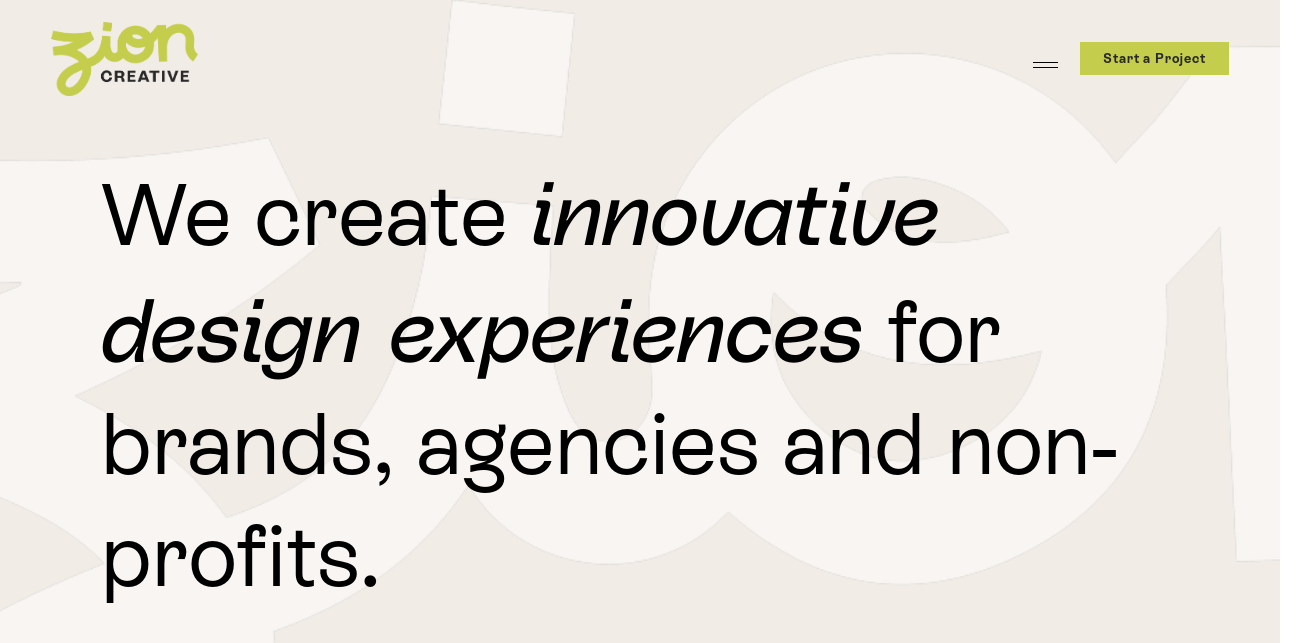

--- FILE ---
content_type: text/html;charset=utf-8
request_url: https://www.zioncreative.co/
body_size: 61414
content:
<!doctype html>
<html xmlns:og="http://opengraphprotocol.org/schema/" xmlns:fb="http://www.facebook.com/2008/fbml" lang="en-US"  >
  <head>
    <meta http-equiv="X-UA-Compatible" content="IE=edge,chrome=1">
    <meta name="viewport" content="width=device-width, initial-scale=1">
    <!-- This is Squarespace. --><!-- zioncreative -->
<base href="">
<meta charset="utf-8" />
<title>Zion Creative | Springfield IL | Web Design and Marketing Services</title>
<meta http-equiv="Accept-CH" content="Sec-CH-UA-Platform-Version, Sec-CH-UA-Model" /><link rel="icon" type="image/x-icon" href="https://images.squarespace-cdn.com/content/v1/64b70211bafe4227ea4ca81d/59c3a1fa-f601-4868-93a7-7fb0512e0af2/favicon.ico?format=100w"/>
<link rel="canonical" href="https://www.zioncreative.co"/>
<meta property="og:site_name" content="Zion Creative"/>
<meta property="og:title" content="Zion Creative | Springfield IL | Web Design and Marketing Services"/>
<meta property="og:url" content="https://www.zioncreative.co"/>
<meta property="og:type" content="website"/>
<meta property="og:description" content="Zion Creative is a Springfield, IL marketing agency specializing in web design, web development, logo design, graphic design, and digital marketing services."/>
<meta property="og:image" content="http://static1.squarespace.com/static/64b70211bafe4227ea4ca81d/t/66626b6a239e09242b486996/1717726058824/Untitled.001.jpeg?format=1500w"/>
<meta property="og:image:width" content="1200"/>
<meta property="og:image:height" content="630"/>
<meta itemprop="name" content="Zion Creative &#124; Springfield IL &#124; Web Design and Marketing Services"/>
<meta itemprop="url" content="https://www.zioncreative.co"/>
<meta itemprop="description" content="Zion Creative is a Springfield, IL marketing agency specializing in web design, web development, logo design, graphic design, and digital marketing services."/>
<meta itemprop="thumbnailUrl" content="http://static1.squarespace.com/static/64b70211bafe4227ea4ca81d/t/66626b6a239e09242b486996/1717726058824/Untitled.001.jpeg?format=1500w"/>
<link rel="image_src" href="http://static1.squarespace.com/static/64b70211bafe4227ea4ca81d/t/66626b6a239e09242b486996/1717726058824/Untitled.001.jpeg?format=1500w" />
<meta itemprop="image" content="http://static1.squarespace.com/static/64b70211bafe4227ea4ca81d/t/66626b6a239e09242b486996/1717726058824/Untitled.001.jpeg?format=1500w"/>
<meta name="twitter:title" content="Zion Creative &#124; Springfield IL &#124; Web Design and Marketing Services"/>
<meta name="twitter:image" content="http://static1.squarespace.com/static/64b70211bafe4227ea4ca81d/t/66626b6a239e09242b486996/1717726058824/Untitled.001.jpeg?format=1500w"/>
<meta name="twitter:url" content="https://www.zioncreative.co"/>
<meta name="twitter:card" content="summary"/>
<meta name="twitter:description" content="Zion Creative is a Springfield, IL marketing agency specializing in web design, web development, logo design, graphic design, and digital marketing services."/>
<meta name="description" content="Zion Creative is a Springfield, IL marketing agency specializing in web 
design, web development, logo design, graphic design, and digital marketing 
services." />
<link rel="preconnect" href="https://images.squarespace-cdn.com">
<link rel="preconnect" href="https://use.typekit.net" crossorigin>
<link rel="preconnect" href="https://p.typekit.net" crossorigin>
<script type="text/javascript" src="//use.typekit.net/ik/[base64].js" async fetchpriority="high" onload="try{Typekit.load();}catch(e){} document.documentElement.classList.remove('wf-loading');"></script>
<script>document.documentElement.classList.add('wf-loading')</script>
<style>@keyframes fonts-loading { 0%, 99% { color: transparent; } } html.wf-loading * { animation: fonts-loading 3s; }</style>
<script type="text/javascript" crossorigin="anonymous" defer="true" nomodule="nomodule" src="//assets.squarespace.com/@sqs/polyfiller/1.6/legacy.js"></script>
<script type="text/javascript" crossorigin="anonymous" defer="true" src="//assets.squarespace.com/@sqs/polyfiller/1.6/modern.js"></script>
<script type="text/javascript">SQUARESPACE_ROLLUPS = {};</script>
<script>(function(rollups, name) { if (!rollups[name]) { rollups[name] = {}; } rollups[name].js = ["//assets.squarespace.com/universal/scripts-compressed/extract-css-runtime-0f122edcfd15849a-min.en-US.js"]; })(SQUARESPACE_ROLLUPS, 'squarespace-extract_css_runtime');</script>
<script crossorigin="anonymous" src="//assets.squarespace.com/universal/scripts-compressed/extract-css-runtime-0f122edcfd15849a-min.en-US.js" defer ></script><script>(function(rollups, name) { if (!rollups[name]) { rollups[name] = {}; } rollups[name].js = ["//assets.squarespace.com/universal/scripts-compressed/extract-css-moment-js-vendor-6f2a1f6ec9a41489-min.en-US.js"]; })(SQUARESPACE_ROLLUPS, 'squarespace-extract_css_moment_js_vendor');</script>
<script crossorigin="anonymous" src="//assets.squarespace.com/universal/scripts-compressed/extract-css-moment-js-vendor-6f2a1f6ec9a41489-min.en-US.js" defer ></script><script>(function(rollups, name) { if (!rollups[name]) { rollups[name] = {}; } rollups[name].js = ["//assets.squarespace.com/universal/scripts-compressed/cldr-resource-pack-22ed584d99d9b83d-min.en-US.js"]; })(SQUARESPACE_ROLLUPS, 'squarespace-cldr_resource_pack');</script>
<script crossorigin="anonymous" src="//assets.squarespace.com/universal/scripts-compressed/cldr-resource-pack-22ed584d99d9b83d-min.en-US.js" defer ></script><script>(function(rollups, name) { if (!rollups[name]) { rollups[name] = {}; } rollups[name].js = ["//assets.squarespace.com/universal/scripts-compressed/common-vendors-stable-fbd854d40b0804b7-min.en-US.js"]; })(SQUARESPACE_ROLLUPS, 'squarespace-common_vendors_stable');</script>
<script crossorigin="anonymous" src="//assets.squarespace.com/universal/scripts-compressed/common-vendors-stable-fbd854d40b0804b7-min.en-US.js" defer ></script><script>(function(rollups, name) { if (!rollups[name]) { rollups[name] = {}; } rollups[name].js = ["//assets.squarespace.com/universal/scripts-compressed/common-vendors-fb790703d43cca3f-min.en-US.js"]; })(SQUARESPACE_ROLLUPS, 'squarespace-common_vendors');</script>
<script crossorigin="anonymous" src="//assets.squarespace.com/universal/scripts-compressed/common-vendors-fb790703d43cca3f-min.en-US.js" defer ></script><script>(function(rollups, name) { if (!rollups[name]) { rollups[name] = {}; } rollups[name].js = ["//assets.squarespace.com/universal/scripts-compressed/common-7022dbd07fb0bf13-min.en-US.js"]; })(SQUARESPACE_ROLLUPS, 'squarespace-common');</script>
<script crossorigin="anonymous" src="//assets.squarespace.com/universal/scripts-compressed/common-7022dbd07fb0bf13-min.en-US.js" defer ></script><script>(function(rollups, name) { if (!rollups[name]) { rollups[name] = {}; } rollups[name].js = ["//assets.squarespace.com/universal/scripts-compressed/performance-45cdefef297be205-min.en-US.js"]; })(SQUARESPACE_ROLLUPS, 'squarespace-performance');</script>
<script crossorigin="anonymous" src="//assets.squarespace.com/universal/scripts-compressed/performance-45cdefef297be205-min.en-US.js" defer ></script><script data-name="static-context">Static = window.Static || {}; Static.SQUARESPACE_CONTEXT = {"betaFeatureFlags":["scripts_defer","campaigns_merch_state","campaigns_discount_section_in_blasts","marketing_automations","marketing_landing_page","contacts_and_campaigns_redesign","supports_versioned_template_assets","new_stacked_index","campaigns_import_discounts","override_block_styles","member_areas_feature","i18n_beta_website_locales","use_react_flow_in_automations_flowchart","nested_categories","campaigns_new_image_layout_picker","bfcm_2025_enabled","campaigns_thumbnail_layout","campaigns_discount_section_in_automations","enable_form_submission_trigger"],"facebookAppId":"314192535267336","facebookApiVersion":"v6.0","rollups":{"squarespace-announcement-bar":{"js":"//assets.squarespace.com/universal/scripts-compressed/announcement-bar-bc29aabcad9b0321-min.en-US.js"},"squarespace-audio-player":{"css":"//assets.squarespace.com/universal/styles-compressed/audio-player-b05f5197a871c566-min.en-US.css","js":"//assets.squarespace.com/universal/scripts-compressed/audio-player-e160d216aed116bb-min.en-US.js"},"squarespace-blog-collection-list":{"css":"//assets.squarespace.com/universal/styles-compressed/blog-collection-list-b4046463b72f34e2-min.en-US.css","js":"//assets.squarespace.com/universal/scripts-compressed/blog-collection-list-f78db80fc1cd6fce-min.en-US.js"},"squarespace-calendar-block-renderer":{"css":"//assets.squarespace.com/universal/styles-compressed/calendar-block-renderer-b72d08ba4421f5a0-min.en-US.css","js":"//assets.squarespace.com/universal/scripts-compressed/calendar-block-renderer-182e89e126289b13-min.en-US.js"},"squarespace-chartjs-helpers":{"css":"//assets.squarespace.com/universal/styles-compressed/chartjs-helpers-96b256171ee039c1-min.en-US.css","js":"//assets.squarespace.com/universal/scripts-compressed/chartjs-helpers-4fd57f343946d08e-min.en-US.js"},"squarespace-comments":{"css":"//assets.squarespace.com/universal/styles-compressed/comments-d47e61fe47b5ff82-min.en-US.css","js":"//assets.squarespace.com/universal/scripts-compressed/comments-0f751aea9339e89c-min.en-US.js"},"squarespace-custom-css-popup":{"css":"//assets.squarespace.com/universal/styles-compressed/custom-css-popup-89143d073173c3e0-min.en-US.css","js":"//assets.squarespace.com/universal/scripts-compressed/custom-css-popup-67fe3c2ec637a678-min.en-US.js"},"squarespace-dialog":{"css":"//assets.squarespace.com/universal/styles-compressed/dialog-f9093f2d526b94df-min.en-US.css","js":"//assets.squarespace.com/universal/scripts-compressed/dialog-5abd3585de282bb5-min.en-US.js"},"squarespace-events-collection":{"css":"//assets.squarespace.com/universal/styles-compressed/events-collection-b72d08ba4421f5a0-min.en-US.css","js":"//assets.squarespace.com/universal/scripts-compressed/events-collection-5fa01fd523721c94-min.en-US.js"},"squarespace-form-rendering-utils":{"js":"//assets.squarespace.com/universal/scripts-compressed/form-rendering-utils-dea9bf383ee1a39c-min.en-US.js"},"squarespace-forms":{"css":"//assets.squarespace.com/universal/styles-compressed/forms-0afd3c6ac30bbab1-min.en-US.css","js":"//assets.squarespace.com/universal/scripts-compressed/forms-3293f203da904154-min.en-US.js"},"squarespace-gallery-collection-list":{"css":"//assets.squarespace.com/universal/styles-compressed/gallery-collection-list-b4046463b72f34e2-min.en-US.css","js":"//assets.squarespace.com/universal/scripts-compressed/gallery-collection-list-07747667a3187b76-min.en-US.js"},"squarespace-image-zoom":{"css":"//assets.squarespace.com/universal/styles-compressed/image-zoom-b4046463b72f34e2-min.en-US.css","js":"//assets.squarespace.com/universal/scripts-compressed/image-zoom-60c18dc5f8f599ea-min.en-US.js"},"squarespace-pinterest":{"css":"//assets.squarespace.com/universal/styles-compressed/pinterest-b4046463b72f34e2-min.en-US.css","js":"//assets.squarespace.com/universal/scripts-compressed/pinterest-f571ce644d1a8ca0-min.en-US.js"},"squarespace-popup-overlay":{"css":"//assets.squarespace.com/universal/styles-compressed/popup-overlay-b742b752f5880972-min.en-US.css","js":"//assets.squarespace.com/universal/scripts-compressed/popup-overlay-904ea14ca76293f9-min.en-US.js"},"squarespace-product-quick-view":{"css":"//assets.squarespace.com/universal/styles-compressed/product-quick-view-9052fb446c5800ee-min.en-US.css","js":"//assets.squarespace.com/universal/scripts-compressed/product-quick-view-e42f499154c8be6e-min.en-US.js"},"squarespace-products-collection-item-v2":{"css":"//assets.squarespace.com/universal/styles-compressed/products-collection-item-v2-b4046463b72f34e2-min.en-US.css","js":"//assets.squarespace.com/universal/scripts-compressed/products-collection-item-v2-e3a3f101748fca6e-min.en-US.js"},"squarespace-products-collection-list-v2":{"css":"//assets.squarespace.com/universal/styles-compressed/products-collection-list-v2-b4046463b72f34e2-min.en-US.css","js":"//assets.squarespace.com/universal/scripts-compressed/products-collection-list-v2-eedc544f4cc56af4-min.en-US.js"},"squarespace-search-page":{"css":"//assets.squarespace.com/universal/styles-compressed/search-page-90a67fc09b9b32c6-min.en-US.css","js":"//assets.squarespace.com/universal/scripts-compressed/search-page-7d8afa9eb5e09a2d-min.en-US.js"},"squarespace-search-preview":{"js":"//assets.squarespace.com/universal/scripts-compressed/search-preview-21194fc3d3addc8e-min.en-US.js"},"squarespace-simple-liking":{"css":"//assets.squarespace.com/universal/styles-compressed/simple-liking-701bf8bbc05ec6aa-min.en-US.css","js":"//assets.squarespace.com/universal/scripts-compressed/simple-liking-e6bc64da9e3b1cf4-min.en-US.js"},"squarespace-social-buttons":{"css":"//assets.squarespace.com/universal/styles-compressed/social-buttons-95032e5fa98e47a5-min.en-US.css","js":"//assets.squarespace.com/universal/scripts-compressed/social-buttons-81b2f14e6410778c-min.en-US.js"},"squarespace-tourdates":{"css":"//assets.squarespace.com/universal/styles-compressed/tourdates-b4046463b72f34e2-min.en-US.css","js":"//assets.squarespace.com/universal/scripts-compressed/tourdates-ebc8e4d29314c4fd-min.en-US.js"},"squarespace-website-overlays-manager":{"css":"//assets.squarespace.com/universal/styles-compressed/website-overlays-manager-07ea5a4e004e6710-min.en-US.css","js":"//assets.squarespace.com/universal/scripts-compressed/website-overlays-manager-c044e70cefe65977-min.en-US.js"}},"pageType":2,"website":{"id":"64b70211bafe4227ea4ca81d","identifier":"zioncreative","websiteType":1,"contentModifiedOn":1755834761060,"cloneable":false,"hasBeenCloneable":false,"siteStatus":{},"language":"en-US","translationLocale":"en-US","formattingLocale":"en-US","timeZone":"America/Chicago","machineTimeZoneOffset":-21600000,"timeZoneOffset":-21600000,"timeZoneAbbr":"CST","siteTitle":"Zion Creative","fullSiteTitle":"Zion Creative | Springfield IL | Web Design and Marketing Services","location":{},"logoImageId":"67f837665565007e8b91da84","socialLogoImageId":"66626b6a239e09242b486996","shareButtonOptions":{"3":true,"6":true,"2":true,"1":true,"8":true,"4":true,"7":true},"logoImageUrl":"//images.squarespace-cdn.com/content/v1/64b70211bafe4227ea4ca81d/99df6f4d-ead9-4c1d-9066-b529fc322201/zion-creative-logo-logo-full-color-rgb-1500px%40300ppi.png","socialLogoImageUrl":"//images.squarespace-cdn.com/content/v1/64b70211bafe4227ea4ca81d/bae6ba7d-fd11-4bdc-b3d3-14f4bf55974b/Untitled.001.jpeg","authenticUrl":"https://www.zioncreative.co","internalUrl":"https://zioncreative.squarespace.com","baseUrl":"https://www.zioncreative.co","primaryDomain":"www.zioncreative.co","sslSetting":3,"isHstsEnabled":true,"socialAccounts":[{"serviceId":74,"screenname":"URL","addedOn":1697148385646,"profileUrl":"https://www.squarespace.com/designer/profile/3770645","iconEnabled":true,"serviceName":"url"},{"serviceId":74,"screenname":"URL","addedOn":1697148424368,"profileUrl":"https://www.google.com/maps/place/Zion+Creative+Co./@39.7916496,-89.6504395,17z/data=!3m1!4b1!4m6!3m5!1s0x8875329dfb821d9f:0x4943753823e7bc66!8m2!3d39.7916496!4d-89.6478646!16s%2Fg%2F11g9drhfk3?entry=ttu","iconEnabled":true,"serviceName":"url"}],"typekitId":"","statsMigrated":false,"imageMetadataProcessingEnabled":false,"screenshotId":"3484530d7439e4a870f97c2ea7bcacfa12435efd5b39550dd6f49cc6cb71c298","captchaSettings":{"enabledForDonations":false},"showOwnerLogin":false},"websiteSettings":{"id":"64b70211bafe4227ea4ca821","websiteId":"64b70211bafe4227ea4ca81d","subjects":[],"country":"US","state":"IL","simpleLikingEnabled":true,"mobileInfoBarSettings":{"isContactEmailEnabled":false,"isContactPhoneNumberEnabled":false,"isLocationEnabled":false,"isBusinessHoursEnabled":false},"announcementBarSettings":{},"commentLikesAllowed":true,"commentAnonAllowed":true,"commentThreaded":true,"commentApprovalRequired":false,"commentAvatarsOn":true,"commentSortType":2,"commentFlagThreshold":0,"commentFlagsAllowed":true,"commentEnableByDefault":true,"commentDisableAfterDaysDefault":0,"disqusShortname":"","commentsEnabled":false,"businessHours":{},"storeSettings":{"returnPolicy":null,"termsOfService":null,"privacyPolicy":null,"expressCheckout":false,"continueShoppingLinkUrl":"/","useLightCart":false,"showNoteField":false,"shippingCountryDefaultValue":"US","billToShippingDefaultValue":false,"showShippingPhoneNumber":true,"isShippingPhoneRequired":false,"showBillingPhoneNumber":true,"isBillingPhoneRequired":false,"currenciesSupported":["USD","CAD","GBP","AUD","EUR","CHF","NOK","SEK","DKK","NZD","SGD","MXN","HKD","CZK","ILS","MYR","RUB","PHP","PLN","THB","BRL","ARS","COP","IDR","INR","JPY","ZAR"],"defaultCurrency":"USD","selectedCurrency":"USD","measurementStandard":1,"showCustomCheckoutForm":false,"checkoutPageMarketingOptInEnabled":true,"enableMailingListOptInByDefault":false,"sameAsRetailLocation":false,"merchandisingSettings":{"scarcityEnabledOnProductItems":false,"scarcityEnabledOnProductBlocks":false,"scarcityMessageType":"DEFAULT_SCARCITY_MESSAGE","scarcityThreshold":10,"multipleQuantityAllowedForServices":true,"restockNotificationsEnabled":false,"restockNotificationsSuccessText":"","restockNotificationsMailingListSignUpEnabled":false,"relatedProductsEnabled":false,"relatedProductsOrdering":"random","soldOutVariantsDropdownDisabled":false,"productComposerOptedIn":false,"productComposerABTestOptedOut":false,"productReviewsEnabled":false},"minimumOrderSubtotalEnabled":false,"minimumOrderSubtotal":{"currency":"USD","value":"0.00"},"isLive":false,"multipleQuantityAllowedForServices":true},"useEscapeKeyToLogin":false,"ssBadgeType":1,"ssBadgePosition":4,"ssBadgeVisibility":1,"ssBadgeDevices":1,"pinterestOverlayOptions":{"mode":"disabled"},"userAccountsSettings":{"loginAllowed":false,"signupAllowed":false}},"cookieSettings":{"isCookieBannerEnabled":false,"isRestrictiveCookiePolicyEnabled":false,"cookieBannerText":"","cookieBannerTheme":"","cookieBannerVariant":"","cookieBannerPosition":"","cookieBannerCtaVariant":"","cookieBannerCtaText":"","cookieBannerAcceptType":"OPT_IN","cookieBannerOptOutCtaText":"","cookieBannerHasOptOut":false,"cookieBannerHasManageCookies":true,"cookieBannerManageCookiesLabel":"","cookieBannerSavedPreferencesText":"","cookieBannerSavedPreferencesLayout":"PILL"},"websiteCloneable":false,"collection":{"title":"Home","id":"665a2cae8892c80820451453","fullUrl":"/","type":10,"permissionType":1},"subscribed":false,"appDomain":"squarespace.com","templateTweakable":true,"tweakJSON":{"form-use-theme-colors":"true","header-logo-height":"74px","header-mobile-logo-max-height":"45px","header-vert-padding":"1.7vw","header-width":"Full","maxPageWidth":"1613px","mobile-header-vert-padding":"6vw","pagePadding":"4vw","tweak-blog-alternating-side-by-side-image-aspect-ratio":"1:1 Square","tweak-blog-alternating-side-by-side-image-spacing":"6%","tweak-blog-alternating-side-by-side-meta-spacing":"20px","tweak-blog-alternating-side-by-side-primary-meta":"Categories","tweak-blog-alternating-side-by-side-read-more-spacing":"20px","tweak-blog-alternating-side-by-side-secondary-meta":"Date","tweak-blog-basic-grid-columns":"2","tweak-blog-basic-grid-image-aspect-ratio":"3:2 Standard","tweak-blog-basic-grid-image-spacing":"20px","tweak-blog-basic-grid-meta-spacing":"10px","tweak-blog-basic-grid-primary-meta":"Date","tweak-blog-basic-grid-read-more-spacing":"20px","tweak-blog-basic-grid-secondary-meta":"Categories","tweak-blog-item-custom-width":"75","tweak-blog-item-show-author-profile":"false","tweak-blog-item-width":"Medium","tweak-blog-masonry-columns":"2","tweak-blog-masonry-horizontal-spacing":"30px","tweak-blog-masonry-image-spacing":"20px","tweak-blog-masonry-meta-spacing":"20px","tweak-blog-masonry-primary-meta":"Categories","tweak-blog-masonry-read-more-spacing":"20px","tweak-blog-masonry-secondary-meta":"Date","tweak-blog-masonry-vertical-spacing":"30px","tweak-blog-side-by-side-image-aspect-ratio":"1:1 Square","tweak-blog-side-by-side-image-spacing":"6%","tweak-blog-side-by-side-meta-spacing":"20px","tweak-blog-side-by-side-primary-meta":"Categories","tweak-blog-side-by-side-read-more-spacing":"20px","tweak-blog-side-by-side-secondary-meta":"Date","tweak-blog-single-column-image-spacing":"50px","tweak-blog-single-column-meta-spacing":"0px","tweak-blog-single-column-primary-meta":"Date","tweak-blog-single-column-read-more-spacing":"0px","tweak-blog-single-column-secondary-meta":"Categories","tweak-events-stacked-show-thumbnails":"true","tweak-events-stacked-thumbnail-size":"3:2 Standard","tweak-fixed-header":"true","tweak-fixed-header-style":"Basic","tweak-global-animations-animation-curve":"ease","tweak-global-animations-animation-delay":"0.6s","tweak-global-animations-animation-duration":"0.45s","tweak-global-animations-animation-style":"fade","tweak-global-animations-animation-type":"none","tweak-global-animations-complexity-level":"detailed","tweak-global-animations-enabled":"false","tweak-portfolio-grid-basic-custom-height":"50","tweak-portfolio-grid-overlay-custom-height":"50","tweak-portfolio-hover-follow-acceleration":"10%","tweak-portfolio-hover-follow-animation-duration":"Fast","tweak-portfolio-hover-follow-animation-type":"Fade","tweak-portfolio-hover-follow-delimiter":"Bullet","tweak-portfolio-hover-follow-front":"false","tweak-portfolio-hover-follow-layout":"Inline","tweak-portfolio-hover-follow-size":"50","tweak-portfolio-hover-follow-text-spacing-x":"1.5","tweak-portfolio-hover-follow-text-spacing-y":"1.5","tweak-portfolio-hover-static-animation-duration":"Fast","tweak-portfolio-hover-static-animation-type":"Fade","tweak-portfolio-hover-static-delimiter":"Hyphen","tweak-portfolio-hover-static-front":"true","tweak-portfolio-hover-static-layout":"Inline","tweak-portfolio-hover-static-size":"50","tweak-portfolio-hover-static-text-spacing-x":"1.5","tweak-portfolio-hover-static-text-spacing-y":"1.5","tweak-portfolio-index-background-animation-duration":"Medium","tweak-portfolio-index-background-animation-type":"Fade","tweak-portfolio-index-background-custom-height":"50","tweak-portfolio-index-background-delimiter":"None","tweak-portfolio-index-background-height":"Large","tweak-portfolio-index-background-horizontal-alignment":"Center","tweak-portfolio-index-background-link-format":"Stacked","tweak-portfolio-index-background-persist":"false","tweak-portfolio-index-background-vertical-alignment":"Middle","tweak-portfolio-index-background-width":"Full","tweak-product-basic-item-click-action":"None","tweak-product-basic-item-gallery-aspect-ratio":"3:4 Three-Four (Vertical)","tweak-product-basic-item-gallery-design":"Slideshow","tweak-product-basic-item-gallery-width":"50%","tweak-product-basic-item-hover-action":"None","tweak-product-basic-item-image-spacing":"2vw","tweak-product-basic-item-image-zoom-factor":"2","tweak-product-basic-item-product-variant-display":"Dropdown","tweak-product-basic-item-thumbnail-placement":"Side","tweak-product-basic-item-variant-picker-layout":"Dropdowns","tweak-products-add-to-cart-button":"false","tweak-products-columns":"2","tweak-products-gutter-column":"2vw","tweak-products-gutter-row":"2vw","tweak-products-header-text-alignment":"Middle","tweak-products-image-aspect-ratio":"2:3 Standard (Vertical)","tweak-products-image-text-spacing":"0.5vw","tweak-products-mobile-columns":"1","tweak-products-text-alignment":"Left","tweak-products-width":"Full","tweak-transparent-header":"true"},"templateId":"5c5a519771c10ba3470d8101","templateVersion":"7.1","pageFeatures":[1,2,4],"gmRenderKey":"QUl6YVN5Q0JUUk9xNkx1dkZfSUUxcjQ2LVQ0QWVUU1YtMGQ3bXk4","templateScriptsRootUrl":"https://static1.squarespace.com/static/vta/5c5a519771c10ba3470d8101/scripts/","impersonatedSession":false,"tzData":{"zones":[[-360,"US","C%sT",null]],"rules":{"US":[[1967,2006,null,"Oct","lastSun","2:00","0","S"],[1987,2006,null,"Apr","Sun>=1","2:00","1:00","D"],[2007,"max",null,"Mar","Sun>=8","2:00","1:00","D"],[2007,"max",null,"Nov","Sun>=1","2:00","0","S"]]}},"showAnnouncementBar":false,"recaptchaEnterpriseContext":{"recaptchaEnterpriseSiteKey":"6LdDFQwjAAAAAPigEvvPgEVbb7QBm-TkVJdDTlAv"},"i18nContext":{"timeZoneData":{"id":"America/Chicago","name":"Central Time"}},"env":"PRODUCTION","visitorFormContext":{"formFieldFormats":{"initialNameOrder":"GIVEN_FIRST","initialAddressFormat":{"id":0,"type":"ADDRESS","country":"US","labelLocale":"en","fields":[{"type":"FIELD","label":"Address Line 1","identifier":"Line1","length":0,"required":true,"metadata":{"autocomplete":"address-line1"}},{"type":"SEPARATOR","label":"\n","identifier":"Newline","length":0,"required":false,"metadata":{}},{"type":"FIELD","label":"Address Line 2","identifier":"Line2","length":0,"required":false,"metadata":{"autocomplete":"address-line2"}},{"type":"SEPARATOR","label":"\n","identifier":"Newline","length":0,"required":false,"metadata":{}},{"type":"FIELD","label":"City","identifier":"City","length":0,"required":true,"metadata":{"autocomplete":"address-level2"}},{"type":"SEPARATOR","label":",","identifier":"Comma","length":0,"required":false,"metadata":{}},{"type":"SEPARATOR","label":" ","identifier":"Space","length":0,"required":false,"metadata":{}},{"type":"FIELD","label":"State","identifier":"State","length":0,"required":true,"metadata":{"autocomplete":"address-level1"}},{"type":"SEPARATOR","label":" ","identifier":"Space","length":0,"required":false,"metadata":{}},{"type":"FIELD","label":"ZIP Code","identifier":"Zip","length":0,"required":true,"metadata":{"autocomplete":"postal-code"}}]},"countries":[{"name":"Afghanistan","code":"AF","phoneCode":"+93"},{"name":"\u00C5land Islands","code":"AX","phoneCode":"+358"},{"name":"Albania","code":"AL","phoneCode":"+355"},{"name":"Algeria","code":"DZ","phoneCode":"+213"},{"name":"American Samoa","code":"AS","phoneCode":"+1"},{"name":"Andorra","code":"AD","phoneCode":"+376"},{"name":"Angola","code":"AO","phoneCode":"+244"},{"name":"Anguilla","code":"AI","phoneCode":"+1"},{"name":"Antigua & Barbuda","code":"AG","phoneCode":"+1"},{"name":"Argentina","code":"AR","phoneCode":"+54"},{"name":"Armenia","code":"AM","phoneCode":"+374"},{"name":"Aruba","code":"AW","phoneCode":"+297"},{"name":"Ascension Island","code":"AC","phoneCode":"+247"},{"name":"Australia","code":"AU","phoneCode":"+61"},{"name":"Austria","code":"AT","phoneCode":"+43"},{"name":"Azerbaijan","code":"AZ","phoneCode":"+994"},{"name":"Bahamas","code":"BS","phoneCode":"+1"},{"name":"Bahrain","code":"BH","phoneCode":"+973"},{"name":"Bangladesh","code":"BD","phoneCode":"+880"},{"name":"Barbados","code":"BB","phoneCode":"+1"},{"name":"Belarus","code":"BY","phoneCode":"+375"},{"name":"Belgium","code":"BE","phoneCode":"+32"},{"name":"Belize","code":"BZ","phoneCode":"+501"},{"name":"Benin","code":"BJ","phoneCode":"+229"},{"name":"Bermuda","code":"BM","phoneCode":"+1"},{"name":"Bhutan","code":"BT","phoneCode":"+975"},{"name":"Bolivia","code":"BO","phoneCode":"+591"},{"name":"Bosnia & Herzegovina","code":"BA","phoneCode":"+387"},{"name":"Botswana","code":"BW","phoneCode":"+267"},{"name":"Brazil","code":"BR","phoneCode":"+55"},{"name":"British Indian Ocean Territory","code":"IO","phoneCode":"+246"},{"name":"British Virgin Islands","code":"VG","phoneCode":"+1"},{"name":"Brunei","code":"BN","phoneCode":"+673"},{"name":"Bulgaria","code":"BG","phoneCode":"+359"},{"name":"Burkina Faso","code":"BF","phoneCode":"+226"},{"name":"Burundi","code":"BI","phoneCode":"+257"},{"name":"Cambodia","code":"KH","phoneCode":"+855"},{"name":"Cameroon","code":"CM","phoneCode":"+237"},{"name":"Canada","code":"CA","phoneCode":"+1"},{"name":"Cape Verde","code":"CV","phoneCode":"+238"},{"name":"Caribbean Netherlands","code":"BQ","phoneCode":"+599"},{"name":"Cayman Islands","code":"KY","phoneCode":"+1"},{"name":"Central African Republic","code":"CF","phoneCode":"+236"},{"name":"Chad","code":"TD","phoneCode":"+235"},{"name":"Chile","code":"CL","phoneCode":"+56"},{"name":"China","code":"CN","phoneCode":"+86"},{"name":"Christmas Island","code":"CX","phoneCode":"+61"},{"name":"Cocos (Keeling) Islands","code":"CC","phoneCode":"+61"},{"name":"Colombia","code":"CO","phoneCode":"+57"},{"name":"Comoros","code":"KM","phoneCode":"+269"},{"name":"Congo - Brazzaville","code":"CG","phoneCode":"+242"},{"name":"Congo - Kinshasa","code":"CD","phoneCode":"+243"},{"name":"Cook Islands","code":"CK","phoneCode":"+682"},{"name":"Costa Rica","code":"CR","phoneCode":"+506"},{"name":"C\u00F4te d\u2019Ivoire","code":"CI","phoneCode":"+225"},{"name":"Croatia","code":"HR","phoneCode":"+385"},{"name":"Cuba","code":"CU","phoneCode":"+53"},{"name":"Cura\u00E7ao","code":"CW","phoneCode":"+599"},{"name":"Cyprus","code":"CY","phoneCode":"+357"},{"name":"Czechia","code":"CZ","phoneCode":"+420"},{"name":"Denmark","code":"DK","phoneCode":"+45"},{"name":"Djibouti","code":"DJ","phoneCode":"+253"},{"name":"Dominica","code":"DM","phoneCode":"+1"},{"name":"Dominican Republic","code":"DO","phoneCode":"+1"},{"name":"Ecuador","code":"EC","phoneCode":"+593"},{"name":"Egypt","code":"EG","phoneCode":"+20"},{"name":"El Salvador","code":"SV","phoneCode":"+503"},{"name":"Equatorial Guinea","code":"GQ","phoneCode":"+240"},{"name":"Eritrea","code":"ER","phoneCode":"+291"},{"name":"Estonia","code":"EE","phoneCode":"+372"},{"name":"Eswatini","code":"SZ","phoneCode":"+268"},{"name":"Ethiopia","code":"ET","phoneCode":"+251"},{"name":"Falkland Islands","code":"FK","phoneCode":"+500"},{"name":"Faroe Islands","code":"FO","phoneCode":"+298"},{"name":"Fiji","code":"FJ","phoneCode":"+679"},{"name":"Finland","code":"FI","phoneCode":"+358"},{"name":"France","code":"FR","phoneCode":"+33"},{"name":"French Guiana","code":"GF","phoneCode":"+594"},{"name":"French Polynesia","code":"PF","phoneCode":"+689"},{"name":"Gabon","code":"GA","phoneCode":"+241"},{"name":"Gambia","code":"GM","phoneCode":"+220"},{"name":"Georgia","code":"GE","phoneCode":"+995"},{"name":"Germany","code":"DE","phoneCode":"+49"},{"name":"Ghana","code":"GH","phoneCode":"+233"},{"name":"Gibraltar","code":"GI","phoneCode":"+350"},{"name":"Greece","code":"GR","phoneCode":"+30"},{"name":"Greenland","code":"GL","phoneCode":"+299"},{"name":"Grenada","code":"GD","phoneCode":"+1"},{"name":"Guadeloupe","code":"GP","phoneCode":"+590"},{"name":"Guam","code":"GU","phoneCode":"+1"},{"name":"Guatemala","code":"GT","phoneCode":"+502"},{"name":"Guernsey","code":"GG","phoneCode":"+44"},{"name":"Guinea","code":"GN","phoneCode":"+224"},{"name":"Guinea-Bissau","code":"GW","phoneCode":"+245"},{"name":"Guyana","code":"GY","phoneCode":"+592"},{"name":"Haiti","code":"HT","phoneCode":"+509"},{"name":"Honduras","code":"HN","phoneCode":"+504"},{"name":"Hong Kong SAR China","code":"HK","phoneCode":"+852"},{"name":"Hungary","code":"HU","phoneCode":"+36"},{"name":"Iceland","code":"IS","phoneCode":"+354"},{"name":"India","code":"IN","phoneCode":"+91"},{"name":"Indonesia","code":"ID","phoneCode":"+62"},{"name":"Iran","code":"IR","phoneCode":"+98"},{"name":"Iraq","code":"IQ","phoneCode":"+964"},{"name":"Ireland","code":"IE","phoneCode":"+353"},{"name":"Isle of Man","code":"IM","phoneCode":"+44"},{"name":"Israel","code":"IL","phoneCode":"+972"},{"name":"Italy","code":"IT","phoneCode":"+39"},{"name":"Jamaica","code":"JM","phoneCode":"+1"},{"name":"Japan","code":"JP","phoneCode":"+81"},{"name":"Jersey","code":"JE","phoneCode":"+44"},{"name":"Jordan","code":"JO","phoneCode":"+962"},{"name":"Kazakhstan","code":"KZ","phoneCode":"+7"},{"name":"Kenya","code":"KE","phoneCode":"+254"},{"name":"Kiribati","code":"KI","phoneCode":"+686"},{"name":"Kosovo","code":"XK","phoneCode":"+383"},{"name":"Kuwait","code":"KW","phoneCode":"+965"},{"name":"Kyrgyzstan","code":"KG","phoneCode":"+996"},{"name":"Laos","code":"LA","phoneCode":"+856"},{"name":"Latvia","code":"LV","phoneCode":"+371"},{"name":"Lebanon","code":"LB","phoneCode":"+961"},{"name":"Lesotho","code":"LS","phoneCode":"+266"},{"name":"Liberia","code":"LR","phoneCode":"+231"},{"name":"Libya","code":"LY","phoneCode":"+218"},{"name":"Liechtenstein","code":"LI","phoneCode":"+423"},{"name":"Lithuania","code":"LT","phoneCode":"+370"},{"name":"Luxembourg","code":"LU","phoneCode":"+352"},{"name":"Macao SAR China","code":"MO","phoneCode":"+853"},{"name":"Madagascar","code":"MG","phoneCode":"+261"},{"name":"Malawi","code":"MW","phoneCode":"+265"},{"name":"Malaysia","code":"MY","phoneCode":"+60"},{"name":"Maldives","code":"MV","phoneCode":"+960"},{"name":"Mali","code":"ML","phoneCode":"+223"},{"name":"Malta","code":"MT","phoneCode":"+356"},{"name":"Marshall Islands","code":"MH","phoneCode":"+692"},{"name":"Martinique","code":"MQ","phoneCode":"+596"},{"name":"Mauritania","code":"MR","phoneCode":"+222"},{"name":"Mauritius","code":"MU","phoneCode":"+230"},{"name":"Mayotte","code":"YT","phoneCode":"+262"},{"name":"Mexico","code":"MX","phoneCode":"+52"},{"name":"Micronesia","code":"FM","phoneCode":"+691"},{"name":"Moldova","code":"MD","phoneCode":"+373"},{"name":"Monaco","code":"MC","phoneCode":"+377"},{"name":"Mongolia","code":"MN","phoneCode":"+976"},{"name":"Montenegro","code":"ME","phoneCode":"+382"},{"name":"Montserrat","code":"MS","phoneCode":"+1"},{"name":"Morocco","code":"MA","phoneCode":"+212"},{"name":"Mozambique","code":"MZ","phoneCode":"+258"},{"name":"Myanmar (Burma)","code":"MM","phoneCode":"+95"},{"name":"Namibia","code":"NA","phoneCode":"+264"},{"name":"Nauru","code":"NR","phoneCode":"+674"},{"name":"Nepal","code":"NP","phoneCode":"+977"},{"name":"Netherlands","code":"NL","phoneCode":"+31"},{"name":"New Caledonia","code":"NC","phoneCode":"+687"},{"name":"New Zealand","code":"NZ","phoneCode":"+64"},{"name":"Nicaragua","code":"NI","phoneCode":"+505"},{"name":"Niger","code":"NE","phoneCode":"+227"},{"name":"Nigeria","code":"NG","phoneCode":"+234"},{"name":"Niue","code":"NU","phoneCode":"+683"},{"name":"Norfolk Island","code":"NF","phoneCode":"+672"},{"name":"Northern Mariana Islands","code":"MP","phoneCode":"+1"},{"name":"North Korea","code":"KP","phoneCode":"+850"},{"name":"North Macedonia","code":"MK","phoneCode":"+389"},{"name":"Norway","code":"NO","phoneCode":"+47"},{"name":"Oman","code":"OM","phoneCode":"+968"},{"name":"Pakistan","code":"PK","phoneCode":"+92"},{"name":"Palau","code":"PW","phoneCode":"+680"},{"name":"Palestinian Territories","code":"PS","phoneCode":"+970"},{"name":"Panama","code":"PA","phoneCode":"+507"},{"name":"Papua New Guinea","code":"PG","phoneCode":"+675"},{"name":"Paraguay","code":"PY","phoneCode":"+595"},{"name":"Peru","code":"PE","phoneCode":"+51"},{"name":"Philippines","code":"PH","phoneCode":"+63"},{"name":"Poland","code":"PL","phoneCode":"+48"},{"name":"Portugal","code":"PT","phoneCode":"+351"},{"name":"Puerto Rico","code":"PR","phoneCode":"+1"},{"name":"Qatar","code":"QA","phoneCode":"+974"},{"name":"R\u00E9union","code":"RE","phoneCode":"+262"},{"name":"Romania","code":"RO","phoneCode":"+40"},{"name":"Russia","code":"RU","phoneCode":"+7"},{"name":"Rwanda","code":"RW","phoneCode":"+250"},{"name":"Samoa","code":"WS","phoneCode":"+685"},{"name":"San Marino","code":"SM","phoneCode":"+378"},{"name":"S\u00E3o Tom\u00E9 & Pr\u00EDncipe","code":"ST","phoneCode":"+239"},{"name":"Saudi Arabia","code":"SA","phoneCode":"+966"},{"name":"Senegal","code":"SN","phoneCode":"+221"},{"name":"Serbia","code":"RS","phoneCode":"+381"},{"name":"Seychelles","code":"SC","phoneCode":"+248"},{"name":"Sierra Leone","code":"SL","phoneCode":"+232"},{"name":"Singapore","code":"SG","phoneCode":"+65"},{"name":"Sint Maarten","code":"SX","phoneCode":"+1"},{"name":"Slovakia","code":"SK","phoneCode":"+421"},{"name":"Slovenia","code":"SI","phoneCode":"+386"},{"name":"Solomon Islands","code":"SB","phoneCode":"+677"},{"name":"Somalia","code":"SO","phoneCode":"+252"},{"name":"South Africa","code":"ZA","phoneCode":"+27"},{"name":"South Korea","code":"KR","phoneCode":"+82"},{"name":"South Sudan","code":"SS","phoneCode":"+211"},{"name":"Spain","code":"ES","phoneCode":"+34"},{"name":"Sri Lanka","code":"LK","phoneCode":"+94"},{"name":"St. Barth\u00E9lemy","code":"BL","phoneCode":"+590"},{"name":"St. Helena","code":"SH","phoneCode":"+290"},{"name":"St. Kitts & Nevis","code":"KN","phoneCode":"+1"},{"name":"St. Lucia","code":"LC","phoneCode":"+1"},{"name":"St. Martin","code":"MF","phoneCode":"+590"},{"name":"St. Pierre & Miquelon","code":"PM","phoneCode":"+508"},{"name":"St. Vincent & Grenadines","code":"VC","phoneCode":"+1"},{"name":"Sudan","code":"SD","phoneCode":"+249"},{"name":"Suriname","code":"SR","phoneCode":"+597"},{"name":"Svalbard & Jan Mayen","code":"SJ","phoneCode":"+47"},{"name":"Sweden","code":"SE","phoneCode":"+46"},{"name":"Switzerland","code":"CH","phoneCode":"+41"},{"name":"Syria","code":"SY","phoneCode":"+963"},{"name":"Taiwan","code":"TW","phoneCode":"+886"},{"name":"Tajikistan","code":"TJ","phoneCode":"+992"},{"name":"Tanzania","code":"TZ","phoneCode":"+255"},{"name":"Thailand","code":"TH","phoneCode":"+66"},{"name":"Timor-Leste","code":"TL","phoneCode":"+670"},{"name":"Togo","code":"TG","phoneCode":"+228"},{"name":"Tokelau","code":"TK","phoneCode":"+690"},{"name":"Tonga","code":"TO","phoneCode":"+676"},{"name":"Trinidad & Tobago","code":"TT","phoneCode":"+1"},{"name":"Tristan da Cunha","code":"TA","phoneCode":"+290"},{"name":"Tunisia","code":"TN","phoneCode":"+216"},{"name":"T\u00FCrkiye","code":"TR","phoneCode":"+90"},{"name":"Turkmenistan","code":"TM","phoneCode":"+993"},{"name":"Turks & Caicos Islands","code":"TC","phoneCode":"+1"},{"name":"Tuvalu","code":"TV","phoneCode":"+688"},{"name":"U.S. Virgin Islands","code":"VI","phoneCode":"+1"},{"name":"Uganda","code":"UG","phoneCode":"+256"},{"name":"Ukraine","code":"UA","phoneCode":"+380"},{"name":"United Arab Emirates","code":"AE","phoneCode":"+971"},{"name":"United Kingdom","code":"GB","phoneCode":"+44"},{"name":"United States","code":"US","phoneCode":"+1"},{"name":"Uruguay","code":"UY","phoneCode":"+598"},{"name":"Uzbekistan","code":"UZ","phoneCode":"+998"},{"name":"Vanuatu","code":"VU","phoneCode":"+678"},{"name":"Vatican City","code":"VA","phoneCode":"+39"},{"name":"Venezuela","code":"VE","phoneCode":"+58"},{"name":"Vietnam","code":"VN","phoneCode":"+84"},{"name":"Wallis & Futuna","code":"WF","phoneCode":"+681"},{"name":"Western Sahara","code":"EH","phoneCode":"+212"},{"name":"Yemen","code":"YE","phoneCode":"+967"},{"name":"Zambia","code":"ZM","phoneCode":"+260"},{"name":"Zimbabwe","code":"ZW","phoneCode":"+263"}],"initialPhoneFormat":{"id":0,"type":"PHONE_NUMBER","country":"US","labelLocale":"en-US","fields":[{"type":"SEPARATOR","label":"(","identifier":"LeftParen","length":0,"required":false,"metadata":{}},{"type":"FIELD","label":"1","identifier":"1","length":3,"required":false,"metadata":{}},{"type":"SEPARATOR","label":")","identifier":"RightParen","length":0,"required":false,"metadata":{}},{"type":"SEPARATOR","label":" ","identifier":"Space","length":0,"required":false,"metadata":{}},{"type":"FIELD","label":"2","identifier":"2","length":3,"required":false,"metadata":{}},{"type":"SEPARATOR","label":"-","identifier":"Dash","length":0,"required":false,"metadata":{}},{"type":"FIELD","label":"3","identifier":"3","length":14,"required":false,"metadata":{}}]}},"localizedStrings":{"validation":{"noValidSelection":"A valid selection must be made.","invalidUrl":"Must be a valid URL.","stringTooLong":"Value should have a length no longer than {0}.","containsInvalidKey":"{0} contains an invalid key.","invalidTwitterUsername":"Must be a valid Twitter username.","valueOutsideRange":"Value must be in the range {0} to {1}.","invalidPassword":"Passwords should not contain whitespace.","missingRequiredSubfields":"{0} is missing required subfields: {1}","invalidCurrency":"Currency value should be formatted like 1234 or 123.99.","invalidMapSize":"Value should contain exactly {0} elements.","subfieldsRequired":"All fields in {0} are required.","formSubmissionFailed":"Form submission failed. Review the following information: {0}.","invalidCountryCode":"Country code should have an optional plus and up to 4 digits.","invalidDate":"This is not a real date.","required":"{0} is required.","invalidStringLength":"Value should be {0} characters long.","invalidEmail":"Email addresses should follow the format user@domain.com.","invalidListLength":"Value should be {0} elements long.","allEmpty":"Please fill out at least one form field.","missingRequiredQuestion":"Missing a required question.","invalidQuestion":"Contained an invalid question.","captchaFailure":"Captcha validation failed. Please try again.","stringTooShort":"Value should have a length of at least {0}.","invalid":"{0} is not valid.","formErrors":"Form Errors","containsInvalidValue":"{0} contains an invalid value.","invalidUnsignedNumber":"Numbers must contain only digits and no other characters.","invalidName":"Valid names contain only letters, numbers, spaces, ', or - characters."},"submit":"Submit","status":{"title":"{@} Block","learnMore":"Learn more"},"name":{"firstName":"First Name","lastName":"Last Name"},"lightbox":{"openForm":"Open Form"},"likert":{"agree":"Agree","stronglyDisagree":"Strongly Disagree","disagree":"Disagree","stronglyAgree":"Strongly Agree","neutral":"Neutral"},"time":{"am":"AM","second":"Second","pm":"PM","minute":"Minute","amPm":"AM/PM","hour":"Hour"},"notFound":"Form not found.","date":{"yyyy":"YYYY","year":"Year","mm":"MM","day":"Day","month":"Month","dd":"DD"},"phone":{"country":"Country","number":"Number","prefix":"Prefix","areaCode":"Area Code","line":"Line"},"submitError":"Unable to submit form. Please try again later.","address":{"stateProvince":"State/Province","country":"Country","zipPostalCode":"Zip/Postal Code","address2":"Address 2","address1":"Address 1","city":"City"},"email":{"signUp":"Sign up for news and updates"},"cannotSubmitDemoForm":"This is a demo form and cannot be submitted.","required":"(required)","invalidData":"Invalid form data."}}};</script><link rel="stylesheet" type="text/css" href="https://definitions.sqspcdn.com/website-component-definition/static-assets/website.components.button/a7bab05f-95ce-4fa8-88ba-81fbf4302900_129/website.components.button.styles.css"/><link rel="stylesheet" type="text/css" href="https://definitions.sqspcdn.com/website-component-definition/static-assets/website.components.shape/184b970f-5d32-4738-bfe1-448c52e04b64_354/website.components.shape.styles.css"/><script defer src="https://definitions.sqspcdn.com/website-component-definition/static-assets/website.components.button/a7bab05f-95ce-4fa8-88ba-81fbf4302900_129/website.components.button.visitor.js"></script><script defer src="https://definitions.sqspcdn.com/website-component-definition/static-assets/website.components.shape/184b970f-5d32-4738-bfe1-448c52e04b64_354/website.components.shape.visitor.js"></script><script type="application/ld+json">{"url":"https://www.zioncreative.co","name":"Zion Creative","image":"//images.squarespace-cdn.com/content/v1/64b70211bafe4227ea4ca81d/99df6f4d-ead9-4c1d-9066-b529fc322201/zion-creative-logo-logo-full-color-rgb-1500px%40300ppi.png","@context":"http://schema.org","@type":"WebSite"}</script><script type="application/ld+json">{"address":"","image":"https://static1.squarespace.com/static/64b70211bafe4227ea4ca81d/t/67f837665565007e8b91da84/1755834761060/","openingHours":"","@context":"http://schema.org","@type":"LocalBusiness"}</script><link rel="stylesheet" type="text/css" href="https://static1.squarespace.com/static/versioned-site-css/64b70211bafe4227ea4ca81d/153/5c5a519771c10ba3470d8101/64b70211bafe4227ea4ca826/1701/site.css"/><!-- Skyline Square Refresh -->
<link rel="stylesheet" href="https://www.squarerefresh.xyz/assets/plugins/skyline/css/skyline.min.css">
<!-- Skyline Square Refresh -->

<!-- Logo Loading Screen (Bar Style) Ghost -->

<link rel="stylesheet" href="https://www.ghostplugins.dev/assets/loader_line/style.css">

<div class="preloaded"><div class="logo-animation"><h2 class='header-title-text'></h2><div class="loading_line-main-wrapper"><div class="loading_line_wrapper"><div class="loading_line"><div class="loading_line_inner loading_line_inner--1"></div><div class="loading_line_inner loading_line_inner--2"></div></div></div></div></div></div> 
<script>
    var ghostLoaderOptions = {
    loaderType: 'image', // available options: 'title' for text or 'image' for logo
    loaderTitle: 'CUSTOM TEXT HERE', // text shown above loading bar
    loaderImage: 'https://static1.squarespace.com/static/64b70211bafe4227ea4ca81d/t/66675f3e8bfc8252f72561c2/1718050622247/Untitled+design+%281%29.gif', // logo image shown above loading bar
    loaderAdditionalDelay: 1450, // loading screen time
    loaderFadeTime: 200, // loading screen fade out speed
    showLoaderOnlyOnce: true, // show loading screen only once, options: true or false
    removeLoadingLine: true // hide loading circle, options: true or false
  }
</script>

<script src="https://www.ghostplugins.dev/assets/loader_line/index.js"></script>
<!-- Logo Loading Screen (Bar Style) Ghost -->

<!-- Kayto Summary Block Ghost -->
<link rel="stylesheet" href="https://www.ghostplugins.dev/assets/kayto/kayto.css">
<!-- Kayto Summary Block Ghost -->

<!--- SQS MODS ICONS START --->
<style>
  .fh-icon-element-wrapper img{
    width:25px;
    margin-right:8px;
    margin-top:8px;
  }
  .fh-icon-element-wrapper:hover img{
  }
</style>

<script>
const FhSocialNetworksOptions = {
    "active":"yes",
    "icons":{
        "SQSP":"https://static1.squarespace.com/static/64b70211bafe4227ea4ca81d/t/65286e9b13ede0379eb45819/1697148571324/sqsp.png",
        "Google":"https://static1.squarespace.com/static/64b70211bafe4227ea4ca81d/t/65286f2cec4ad015698a7c2e/1697148716356/google.png",
        "whitespace":"https://static1.squarespace.com/static/64b70211bafe4227ea4ca81d/t/65678122f9e2314fb9072119/1701282082238/Layer+2.png",
        "whiteggl":"https://static1.squarespace.com/static/64b70211bafe4227ea4ca81d/t/65678100429f950aa31c9ca9/1701282048418/Layer+1.png",
        "white+instagram":"INSERT URL HERE",
        "white+twitter":"INSERT URL HERE",
    }
  }
</script>
<script src="https://aws-eu-sqsmods.s3.eu-west-2.amazonaws.com/assets/icons/js/icons.min.js" defer></script>
<!--- SQS MODS ICONSEND --->


<!-- SquareKicker.com | Extension | START --><script>
  if (window.self !== window.top &&
      window.top.Static.SQUARESPACE_CONTEXT.authenticatedAccount) {
    var sk = document.createElement('script');
    sk.type = 'text/javascript';
    sk.id = "squarekicker";
    sk.src = "https://extension.squarekicker.com/kicker.js";
    sk.dataset.sktoken = "73ff5bf73016335f396febcfd2de97e4";
    document.querySelector('head').appendChild(sk);
  }
</script><!-- SquareKicker.com | Extension | END -->






<!--------------- ^ Add Your Custom Code Above ^ ----------------->
<!---------------------------------------------------------------->
<!--- DO NOT REMOVE -- SQUAREKICKER EXTENSION -- DO NOT REMOVE --->
<!---------------------------------------------------------------->
<div id="skFooter" data-skui="4.7.0" data-tools="3.18.1" data-cleaned="1755531518063" data-memory="68a7e98834baef0071e098a5" data-memory-updated="2025-08-22T03:52:40.857Z" data-template-mode="none" data-website-id="64b70211bafe4227ea4ca81d" style="visibility:hidden;height:0;overflow:hidden;"><div id="skPalette"><style>:root{--sk-color-95d:#10101030;--sk-color-1fc:#00000014;--sk-color-715:#00000023;}</style></div><div id="skStyles"><link id="sk-stylesheet" type="text/css" rel="stylesheet" href="/s/sk_styles_68a7e98834baef0071e098a5_3181.css"></div><div id="skPresets"><script data-config="W10=">var timer;(window.sk_applyPresets = () => {document.querySelectorAll('[class*=sk-preset]').forEach((e) => {e.classList &&[...e.classList].forEach((s) => {s.includes('sk-preset-') && e.classList.remove(s);});});if (document.querySelector('#skPresets > script')) {JSON.parse(atob(document.querySelector('#skPresets > script').dataset.config)).forEach((e) => {e.sl.forEach((s) => {document.querySelector(s) &&document.querySelector(s).classList.add(e.id.replace('.', ''));if (s.includes('#block-') && document.querySelector(s.replace('#', '.fe-'))) {document.querySelector(s.replace('#', '.fe-')).classList.add(e.id.replace('.', 'fe-'));}});},);}});if (document.readyState === 'complete') window.sk_applyPresets();window.addEventListener('DOMContentLoaded', () => window.sk_applyPresets());window.addEventListener('resize',() => {clearTimeout(timer), (timer = setTimeout(() => window.sk_applyPresets(), 500));},!0,);</script></div><div id="skDependencies"><script id="skDependency_jquery" src="https://code.jquery.com/jquery-3.5.1.min.js"></script><script id="skDependency_scrollEffects">window.SKScrollEffects=(e=>{if(!0!==window.SKScrollEffectsThrottled){window.SKScrollEffectsThrottled=!0,setTimeout(()=>window.SKScrollEffectsThrottled=!1,12.5);let t=0;[...[{"id":"1","value":"1400"},{"id":"2","value":"1024"},{"id":"3","value":"767"}]].forEach(e=>{e.value>window.innerWidth&&(t=Number(e.id))}),(!1===Array.isArray(e)||e.length<=0)&&(e=[],foundTargets=document.querySelectorAll("#skScripts .SKScrollEffect"),foundTargets.forEach(t=>{e.push(JSON.parse(atob(t.dataset.config)))})),e.forEach((e,o)=>{const r=window.outerHeight;document.querySelectorAll(e.id).forEach(o=>{const l=(o.getBoundingClientRect().top+o.getBoundingClientRect().height/2)/r*-100+100;let n=null;!function t(o){const r=e.t.find(e=>e.id===o);r?n="string"==typeof r.t?JSON.parse(r.t):r.t:t(o-1)}(t);let c=(l-n[0])/((n[1]-n[0])/100);c=Math.min(Math.max(c,0),100);let i=(l-n[2])/((n[3]-n[2])/100);i=Math.min(Math.max(i,0),100);let s="";e.e.forEach(e=>{const r=o=>{let r=null;const l=t=>{e.p[o].forEach(e=>{e.id==t&&(r=e.value)}),null===r&&l(--t)};return l(t),r},l=c,n=i,d=r(1),a=r(0),f=r(2);let u=0;c<100&&(u=l/100*(d-a)+a),i>0&&(u=d-f-n/100*(d-f)+f),100===c&&0===i&&(u=d),"o"===e.id&&(o.style.opacity=u/100),"b"===e.id&&(o.style.filter="blur("+u+"px)",o.style.transform="translate3d(0,0,0)",o.style.webkitTransform="translate3d(0,0,0)"),"r"===e.id&&(s+="rotateZ("+u+"deg)"),"h"===e.id&&(s+="translateX("+u+"vw)"),"v"===e.id&&(s+="translateY("+u+"vh)"),"s"===e.id&&(s+="scale("+u/100+")")}),s&&(e.id.includes("section")?o.querySelectorAll(".content-wrapper, .section-background").forEach(e=>e.style.transform=s,e.style.webkitTransform=s):o.querySelector(".sqs-block-content").style.transform=s,o.querySelector(".sqs-block-content").style.webkitTransform=s)})})}}),window.addEventListener("load",()=>window.SKScrollEffects()),window.removeEventListener("resize",window.SKScrollEffects),window.addEventListener("resize",window.SKScrollEffects),document.removeEventListener("scroll",window.SKScrollEffects,{passive:true}),document.addEventListener("scroll",window.SKScrollEffects,{passive:true});</script></div><div id="skFonts"></div><div id="skScripts"><div class="SKSectionStickySplit" data-subject="6792c90c3eccf14bdc6f0856" data-count="4" data-targets="1"><script>$(document).ready(()=>{$('section[data-section-id="6792c90c3eccf14bdc6f0856"]').each(function(){$(this).attr('data-leading-section',true);$(this).nextUntil($(this).nextAll().slice(4)).addBack().wrapAll('<div class="sk-sticky-wrapper" data-tool-id="SectionStickySplit" data-id="6792c90c3eccf14bdc6f0856"></div>'),$(this).wrap('<div class="sk-col"></div>'),$(this).parent().siblings("section").wrapAll('<div class="sk-col"></div>')})});</script></div><div class="SKSectionStickySplit" data-subject="676df6e4aeb9c37dff062b27" data-count="2" data-targets="1"><script>$(document).ready(()=>{$('section[data-section-id="676df6e4aeb9c37dff062b27"]').each(function(){$(this).attr('data-leading-section',true);$(this).nextUntil($(this).nextAll().slice(2)).addBack().wrapAll('<div class="sk-sticky-wrapper" data-tool-id="SectionStickySplit" data-id="676df6e4aeb9c37dff062b27"></div>'),$(this).wrap('<div class="sk-col"></div>'),$(this).parent().siblings("section").wrapAll('<div class="sk-col"></div>')})});</script></div><div class="SKSectionIdentifyer" data-subject="6539afdb7805f87df9900abb"><script>window.addEventListener('DOMContentLoaded', () => {if (document.querySelector('section[data-section-id="6539afdb7805f87df9900abb"]')) document.querySelectorAll('section[data-section-id="6539afdb7805f87df9900abb"]').forEach(e => e.id = 'management')});</script></div><div class="SKSectionIdentifyer" data-subject="65388984867ab85d7fc0a013"><script>window.addEventListener('DOMContentLoaded', () => {if (document.querySelector('section[data-section-id="65388984867ab85d7fc0a013"]')) document.querySelectorAll('section[data-section-id="65388984867ab85d7fc0a013"]').forEach(e => e.id = 'web')});</script></div><div class="SKSectionIdentifyer" data-subject="65386e1e7e63346691b9e758"><script>window.addEventListener('DOMContentLoaded', () => {if (document.querySelector('section[data-section-id="65386e1e7e63346691b9e758"]')) document.querySelectorAll('section[data-section-id="65386e1e7e63346691b9e758"]').forEach(e => e.id = 'branding')});</script></div><div class="SKSectionIdentifyer" data-subject="6538690664b3b81dd117e346"><script>window.addEventListener('DOMContentLoaded', () => {if (document.querySelector('section[data-section-id="6538690664b3b81dd117e346"]')) document.querySelectorAll('section[data-section-id="6538690664b3b81dd117e346"]').forEach(e => e.id = 'strategy')});</script></div><div class="SKSectionStickySplit" data-subject="65851e988a5af617e97b0478" data-count="2" data-targets="1"><script>$(document).ready(()=>{$('section[data-section-id="65851e988a5af617e97b0478"]').each(function(){$(this).attr('data-leading-section',true);$(this).nextUntil($(this).nextAll().slice(2)).addBack().wrapAll('<div class="sk-sticky-wrapper" data-tool-id="SectionStickySplit" data-id="65851e988a5af617e97b0478"></div>'),$(this).wrap('<div class="sk-col"></div>'),$(this).parent().siblings("section").wrapAll('<div class="sk-col"></div>')})});</script></div><div class="SKSectionStickySplit" data-subject="66646913be7bae40a7b0fb03" data-count="4" data-targets="1"><script>$(document).ready(()=>{$('section[data-section-id="66646913be7bae40a7b0fb03"]').each(function(){$(this).attr('data-leading-section',true);$(this).nextUntil($(this).nextAll().slice(4)).addBack().wrapAll('<div class="sk-sticky-wrapper" data-tool-id="SectionStickySplit" data-id="66646913be7bae40a7b0fb03"></div>'),$(this).wrap('<div class="sk-col"></div>'),$(this).parent().siblings("section").wrapAll('<div class="sk-col"></div>')})});</script></div><div class="SKSectionStickySplit" data-subject="66645d7bf3872c4a196262cc" data-count="3" data-targets="1"><script>$(document).ready(()=>{$('section[data-section-id="66645d7bf3872c4a196262cc"]').each(function(){$(this).attr('data-leading-section',true);$(this).nextUntil($(this).nextAll().slice(3)).addBack().wrapAll('<div class="sk-sticky-wrapper" data-tool-id="SectionStickySplit" data-id="66645d7bf3872c4a196262cc"></div>'),$(this).wrap('<div class="sk-col"></div>'),$(this).parent().siblings("section").wrapAll('<div class="sk-col"></div>')})});</script></div><div class="SKSectionIdentifyer" data-subject="666214b74083266a01848fda"><script>window.addEventListener('DOMContentLoaded', () => {if (document.querySelector('section[data-section-id="666214b74083266a01848fda"]')) document.querySelectorAll('section[data-section-id="666214b74083266a01848fda"]').forEach(e => e.id = 'process')});</script></div><div class="SKSectionIdentifyer" data-subject="666214b74083266a01848fd7"><script>window.addEventListener('DOMContentLoaded', () => {if (document.querySelector('section[data-section-id="666214b74083266a01848fd7"]')) document.querySelectorAll('section[data-section-id="666214b74083266a01848fd7"]').forEach(e => e.id = 'work')});</script></div><div class="SKSectionStickySplit" data-subject="665fd25a9d560c30c5d0228d" data-count="3" data-targets="1"><script>$(document).ready(()=>{$('section[data-section-id="665fd25a9d560c30c5d0228d"]').each(function(){$(this).attr('data-leading-section',true);$(this).nextUntil($(this).nextAll().slice(3)).addBack().wrapAll('<div class="sk-sticky-wrapper" data-tool-id="SectionStickySplit" data-id="665fd25a9d560c30c5d0228d"></div>'),$(this).wrap('<div class="sk-col"></div>'),$(this).parent().siblings("section").wrapAll('<div class="sk-col"></div>')})});</script></div><div class="SKSectionStickySplit" data-subject="665f8fbc0626e8640bdea636" data-count="2" data-targets="1"><script>$(document).ready(()=>{$('section[data-section-id="665f8fbc0626e8640bdea636"]').each(function(){$(this).attr('data-leading-section',true);$(this).nextUntil($(this).nextAll().slice(2)).addBack().wrapAll('<div class="sk-sticky-wrapper" data-tool-id="SectionStickySplit" data-id="665f8fbc0626e8640bdea636"></div>'),$(this).wrap('<div class="sk-col"></div>'),$(this).parent().siblings("section").wrapAll('<div class="sk-col"></div>')})});</script></div><div class="SKSectionStickySplit" data-subject="659b9981d4185842c4533600" data-count="2" data-targets="1"><script>$(document).ready(()=>{$('section[data-section-id="659b9981d4185842c4533600"]').each(function(){$(this).attr('data-leading-section',true);$(this).nextUntil($(this).nextAll().slice(2)).addBack().wrapAll('<div class="sk-sticky-wrapper" data-tool-id="SectionStickySplit" data-id="659b9981d4185842c4533600"></div>'),$(this).wrap('<div class="sk-col"></div>'),$(this).parent().siblings("section").wrapAll('<div class="sk-col"></div>')})});</script></div><div class="SKSectionIdentifyer" data-subject="6585ab97f93a5222b146e738"><script>window.addEventListener('DOMContentLoaded', () => {if (document.querySelector('section[data-section-id="6585ab97f93a5222b146e738"]')) document.querySelectorAll('section[data-section-id="6585ab97f93a5222b146e738"]').forEach(e => e.id = 'process')});</script></div><div class="SKSectionIdentifyer" data-subject="658531e2e89c677e1ff3b251"><script>window.addEventListener('DOMContentLoaded', () => {if (document.querySelector('section[data-section-id="658531e2e89c677e1ff3b251"]')) document.querySelectorAll('section[data-section-id="658531e2e89c677e1ff3b251"]').forEach(e => e.id = 'portfolio')});</script></div><div class="SKSectionStickySplit" data-subject="65852c9436a22e1f5ba6d8a5" data-count="2" data-targets="1"><script>$(document).ready(()=>{$('section[data-section-id="65852c9436a22e1f5ba6d8a5"]').each(function(){$(this).attr('data-leading-section',true);$(this).nextUntil($(this).nextAll().slice(2)).addBack().wrapAll('<div class="sk-sticky-wrapper" data-tool-id="SectionStickySplit" data-id="65852c9436a22e1f5ba6d8a5"></div>'),$(this).wrap('<div class="sk-col"></div>'),$(this).parent().siblings("section").wrapAll('<div class="sk-col"></div>')})});</script></div><div class="SKSectionStickySplit" data-subject="65852b4242ec4f63cfa365ca" data-count="3" data-targets="1"><script>$(document).ready(()=>{$('section[data-section-id="65852b4242ec4f63cfa365ca"]').each(function(){$(this).attr('data-leading-section',true);$(this).nextUntil($(this).nextAll().slice(3)).addBack().wrapAll('<div class="sk-sticky-wrapper" data-tool-id="SectionStickySplit" data-id="65852b4242ec4f63cfa365ca"></div>'),$(this).wrap('<div class="sk-col"></div>'),$(this).parent().siblings("section").wrapAll('<div class="sk-col"></div>')})});</script></div><div class="SKSectionStickySplit" data-subject="658521ff36a22e1f5ba603dc" data-count="3" data-targets="1"><script>$(document).ready(()=>{$('section[data-section-id="658521ff36a22e1f5ba603dc"]').each(function(){$(this).attr('data-leading-section',true);$(this).nextUntil($(this).nextAll().slice(3)).addBack().wrapAll('<div class="sk-sticky-wrapper" data-tool-id="SectionStickySplit" data-id="658521ff36a22e1f5ba603dc"></div>'),$(this).wrap('<div class="sk-col"></div>'),$(this).parent().siblings("section").wrapAll('<div class="sk-col"></div>')})});</script></div><div class="SKSectionStickySplit" data-subject="65852030f5242d5893769169" data-count="2" data-targets="1"><script>$(document).ready(()=>{$('section[data-section-id="65852030f5242d5893769169"]').each(function(){$(this).attr('data-leading-section',true);$(this).nextUntil($(this).nextAll().slice(2)).addBack().wrapAll('<div class="sk-sticky-wrapper" data-tool-id="SectionStickySplit" data-id="65852030f5242d5893769169"></div>'),$(this).wrap('<div class="sk-col"></div>'),$(this).parent().siblings("section").wrapAll('<div class="sk-col"></div>')})});</script></div><div class="SKSectionStickySplit" data-subject="65850dda8436362805177099" data-count="2" data-targets="1"><script>$(document).ready(()=>{$('section[data-section-id="65850dda8436362805177099"]').each(function(){$(this).attr('data-leading-section',true);$(this).nextUntil($(this).nextAll().slice(2)).addBack().wrapAll('<div class="sk-sticky-wrapper" data-tool-id="SectionStickySplit" data-id="65850dda8436362805177099"></div>'),$(this).wrap('<div class="sk-col"></div>'),$(this).parent().siblings("section").wrapAll('<div class="sk-col"></div>')})});</script></div><div class="SKSectionStickySplit" data-subject="65319ae911e65b7d37a2ab66" data-count="2" data-targets="1"><script>$(document).ready(()=>{$('section[data-section-id="65319ae911e65b7d37a2ab66"]').each(function(){$(this).attr('data-leading-section',true);$(this).nextUntil($(this).nextAll().slice(2)).addBack().wrapAll('<div class="sk-sticky-wrapper" data-tool-id="SectionStickySplit" data-id="65319ae911e65b7d37a2ab66"></div>'),$(this).wrap('<div class="sk-col"></div>'),$(this).parent().siblings("section").wrapAll('<div class="sk-col"></div>')})});</script></div><div class="SKSplitPaddingFunction"><script>window.SKSplitPadding=()=>{setTimeout((()=>{document.querySelectorAll("head #SKSplitPaddingCSS").forEach((e=>e.remove()));let e=0,t=0;document.querySelector("article>section:first-child")&&document.querySelectorAll("article>section").forEach((i=>{e+=i.offsetWidth,e<=window.innerWidth+1&&t++}));const i=document.querySelector("article>div.sk-horizontal-wrapper:first-child"),d=document.querySelector("article>div.sk-sticky-wrapper:first-child");let r=null;if(t>1&&(r="article>section:nth-child(-n+"+t+")"),i&&(r="article>div.sk-horizontal-wrapper:first-child section"),d&&(r="article>div.sk-sticky-wrapper:first-child section:first-child"),r){const e='<style id="SKSplitPaddingCSS">'+r+"{padding-top:"+document.querySelector("header").offsetHeight+"px!important;}</style>";document.querySelector("head").insertAdjacentHTML("beforeend",e),window.onresize=()=>{window.SKSplitPadding()}}}),10)},window.addEventListener("load",(()=>window.SKSplitPadding()));</script></div><div class="SKScrollEffect" data-subject="#block-34a6f7021b1d313a9d7f" data-config="[base64]"></div><div class="SKScrollEffect" data-subject="#block-yui_3_17_2_1_1697751091358_14748" data-config="[base64]"></div><div class="SKScrollEffect" data-subject="#block-2eb2e6a4c7389f8ed74e" data-config="[base64]"></div><div class="SKScrollEffect" data-subject="#block-yui_3_17_2_1_1717449468684_64721" data-config="[base64]"></div><div class="SKScrollEffect" data-subject="#block-e861f0a267a104ff4ad7" data-config="[base64]"></div><div class="SKScrollEffect" data-subject="#block-yui_3_17_2_1_1717449468684_66490" data-config="[base64]"></div><div class="SKScrollEffect" data-subject="#block-yui_3_17_2_1_1717449468684_68362" data-config="[base64]"></div><div class="SKScrollEffect" data-subject="#block-70bbbfaa3b4dfadc5b4a" data-config="[base64]"></div><div class="SKScrollEffect" data-subject="#block-yui_3_17_2_1_1717701532361_186925" data-config="[base64]"></div><div class="SKScrollEffect" data-subject="#block-3a37464b9be7f1022790" data-config="[base64]"></div><div class="SKScrollEffect" data-subject="#block-f08ada62a09be40cc0ed" data-config="[base64]"></div></div><div id="skOverflow"><meta name="viewport" content="width=device-width, minimum-scale=1.0"><style>html,body{overflow:clip visible!important;}</style></div></div>
<!---------------------------------------------------------------->
<!--- DO NOT REMOVE -- SQUAREKICKER EXTENSION -- DO NOT REMOVE --->
<!----------------------------------------------------------------><div style="display:none" aria-hidden="true" data-nosnippet>
<h1>Springfield IL Web Design, Branding & Marketing Services</h1>
<p>Zion Creative is a full-service design studio based in Springfield, Illinois, specializing in web design, graphic design, logo design, and digital marketing services tailored for local businesses. We create modern, user-friendly websites that are easy to manage, visually compelling brands that stand out, and marketing strategies that drive results. Whether you're launching a new business or refreshing an existing one, our creative solutions are built to elevate your presence online and in the community. Trusted by businesses across Central Illinois, Zion Creative is your go-to partner for impactful design and digital growth in Springfield and beyond.</p>
<h2>Web Design and Graphic Design Springfield IL</h2>
<p>We specialize in creating memorable graphic design and logo design for clients in Springfield, IL</p>
<h3>Springfield IL Logo Design Company</h3>
<p>We provide logo design services, website design and website developmentand solutions for the worlds best Squarespace web design process.</p>
</div><script>Static.COOKIE_BANNER_CAPABLE = true;</script>
<!-- End of Squarespace Headers -->
    <link rel="stylesheet" type="text/css" href="https://static1.squarespace.com/static/vta/5c5a519771c10ba3470d8101/versioned-assets/1762289557207-4Y82PTLVNQE2GPJ5TI7P/static.css">
  </head>

  <body
    id="collection-665a2cae8892c80820451453"
    class="
      form-use-theme-colors form-field-style-outline form-field-shape-square form-field-border-bottom form-field-checkbox-type-button form-field-checkbox-fill-outline form-field-checkbox-color-inverted form-field-checkbox-shape-pill form-field-checkbox-layout-fit form-field-radio-type-button form-field-radio-fill-outline form-field-radio-color-inverted form-field-radio-shape-pill form-field-radio-layout-fit form-field-survey-fill-outline form-field-survey-color-inverted form-field-survey-shape-pill form-field-hover-focus-outline form-submit-button-style-label tweak-portfolio-grid-overlay-width-full tweak-portfolio-grid-overlay-height-large tweak-portfolio-grid-overlay-image-aspect-ratio-11-square tweak-portfolio-grid-overlay-text-placement-center tweak-portfolio-grid-overlay-show-text-after-hover image-block-poster-text-alignment-center image-block-card-content-position-center image-block-card-text-alignment-left image-block-overlap-content-position-center image-block-overlap-text-alignment-left image-block-collage-content-position-center image-block-collage-text-alignment-left image-block-stack-text-alignment-left tweak-blog-single-column-width-full tweak-blog-single-column-text-alignment-center tweak-blog-single-column-image-placement-above tweak-blog-single-column-delimiter-bullet tweak-blog-single-column-read-more-style-show tweak-blog-single-column-primary-meta-date tweak-blog-single-column-secondary-meta-categories tweak-blog-single-column-meta-position-top tweak-blog-single-column-content-title-only tweak-blog-item-width-medium tweak-blog-item-text-alignment-center tweak-blog-item-meta-position-above-title tweak-blog-item-show-categories tweak-blog-item-show-date   tweak-blog-item-delimiter-bullet primary-button-style-solid primary-button-shape-square secondary-button-style-solid secondary-button-shape-square tertiary-button-style-outline tertiary-button-shape-underline tweak-events-stacked-width-full tweak-events-stacked-height-large  tweak-events-stacked-show-thumbnails tweak-events-stacked-thumbnail-size-32-standard tweak-events-stacked-date-style-with-text tweak-events-stacked-show-time tweak-events-stacked-show-location  tweak-events-stacked-show-excerpt  tweak-blog-basic-grid-width-inset tweak-blog-basic-grid-image-aspect-ratio-32-standard tweak-blog-basic-grid-text-alignment-left tweak-blog-basic-grid-delimiter-bullet tweak-blog-basic-grid-image-placement-above tweak-blog-basic-grid-read-more-style-show tweak-blog-basic-grid-primary-meta-date tweak-blog-basic-grid-secondary-meta-categories tweak-blog-basic-grid-excerpt-show header-overlay-alignment-right tweak-portfolio-index-background-link-format-stacked tweak-portfolio-index-background-width-full tweak-portfolio-index-background-height-large  tweak-portfolio-index-background-vertical-alignment-middle tweak-portfolio-index-background-horizontal-alignment-center tweak-portfolio-index-background-delimiter-none tweak-portfolio-index-background-animation-type-fade tweak-portfolio-index-background-animation-duration-medium tweak-portfolio-hover-follow-layout-inline  tweak-portfolio-hover-follow-delimiter-bullet tweak-portfolio-hover-follow-animation-type-fade tweak-portfolio-hover-follow-animation-duration-fast tweak-portfolio-hover-static-layout-inline tweak-portfolio-hover-static-front tweak-portfolio-hover-static-delimiter-hyphen tweak-portfolio-hover-static-animation-type-fade tweak-portfolio-hover-static-animation-duration-fast tweak-blog-alternating-side-by-side-width-full tweak-blog-alternating-side-by-side-image-aspect-ratio-11-square tweak-blog-alternating-side-by-side-text-alignment-left tweak-blog-alternating-side-by-side-read-more-style-show tweak-blog-alternating-side-by-side-image-text-alignment-middle tweak-blog-alternating-side-by-side-delimiter-bullet tweak-blog-alternating-side-by-side-meta-position-top tweak-blog-alternating-side-by-side-primary-meta-categories tweak-blog-alternating-side-by-side-secondary-meta-date tweak-blog-alternating-side-by-side-excerpt-show  tweak-global-animations-complexity-level-detailed tweak-global-animations-animation-style-fade tweak-global-animations-animation-type-none tweak-global-animations-animation-curve-ease tweak-blog-masonry-width-full tweak-blog-masonry-text-alignment-left tweak-blog-masonry-primary-meta-categories tweak-blog-masonry-secondary-meta-date tweak-blog-masonry-meta-position-top tweak-blog-masonry-read-more-style-show tweak-blog-masonry-delimiter-space tweak-blog-masonry-image-placement-above tweak-blog-masonry-excerpt-show header-width-full tweak-transparent-header tweak-fixed-header tweak-fixed-header-style-basic tweak-blog-side-by-side-width-full tweak-blog-side-by-side-image-placement-left tweak-blog-side-by-side-image-aspect-ratio-11-square tweak-blog-side-by-side-primary-meta-categories tweak-blog-side-by-side-secondary-meta-date tweak-blog-side-by-side-meta-position-top tweak-blog-side-by-side-text-alignment-left tweak-blog-side-by-side-image-text-alignment-middle tweak-blog-side-by-side-read-more-style-show tweak-blog-side-by-side-delimiter-bullet tweak-blog-side-by-side-excerpt-show tweak-portfolio-grid-basic-width-full tweak-portfolio-grid-basic-height-large tweak-portfolio-grid-basic-image-aspect-ratio-11-square tweak-portfolio-grid-basic-text-alignment-left tweak-portfolio-grid-basic-hover-effect-fade hide-opentable-icons opentable-style-dark tweak-product-quick-view-button-style-floating tweak-product-quick-view-button-position-bottom tweak-product-quick-view-lightbox-excerpt-display-truncate tweak-product-quick-view-lightbox-show-arrows tweak-product-quick-view-lightbox-show-close-button tweak-product-quick-view-lightbox-controls-weight-light native-currency-code-usd collection-type-page collection-665a2cae8892c80820451453 collection-layout-default homepage mobile-style-available sqs-seven-one
      
        
          
            
              
            
          
        
      
    "
    tabindex="-1"
  >
    <div
      id="siteWrapper"
      class="clearfix site-wrapper"
    >
      
        <div id="floatingCart" class="floating-cart hidden">
          <a href="/cart" class="icon icon--stroke icon--fill icon--cart sqs-custom-cart">
            <span class="Cart-inner">
              



  <svg class="icon icon--cart" width="38" height="54" viewBox="0 0 38 54">
  <path d="M0 17C0 16.4477 0.447715 16 1 16H37C37.5523 16 38 16.4477 38 17V53C38 53.5523 37.5523 54 37 54H1C0.447716 54 0 53.5523 0 53V17Z"/>
  <path fill-rule="evenodd" clip-rule="evenodd" d="M8 50L11 46.5839V11C11 6.58172 14.5817 3 19 3C23.4183 3 27 6.58172 27 11V24.9488H30V11C30 4.92487 25.0751 0 19 0C12.9249 0 8 4.92487 8 11V50Z"/>
</svg>

              <div class="legacy-cart icon-cart-quantity">
                <span class="sqs-cart-quantity">0</span>
              </div>
            </span>
          </a>
        </div>
      

      












  <header
    data-test="header"
    id="header"
    
    class="
      
        
          light
        
      
      header theme-col--primary
    "
    data-section-theme="light"
    data-controller="Header"
    data-current-styles="{
                                                                                                                                                                                                                                                                                                                                                                                                                                                            &quot;layout&quot;: &quot;navRight&quot;,
                                                                                                                                                                                                                                                                                                                                                                                                                                                            &quot;action&quot;: {
                                                                                                                                                                                                                                                                                                                                                                                                                                                              &quot;href&quot;: &quot;/contact&quot;,
                                                                                                                                                                                                                                                                                                                                                                                                                                                              &quot;buttonText&quot;: &quot;Start a Project&quot;,
                                                                                                                                                                                                                                                                                                                                                                                                                                                              &quot;newWindow&quot;: false
                                                                                                                                                                                                                                                                                                                                                                                                                                                            },
                                                                                                                                                                                                                                                                                                                                                                                                                                                            &quot;showSocial&quot;: false,
                                                                                                                                                                                                                                                                                                                                                                                                                                                            &quot;socialOptions&quot;: {
                                                                                                                                                                                                                                                                                                                                                                                                                                                              &quot;socialBorderShape&quot;: &quot;none&quot;,
                                                                                                                                                                                                                                                                                                                                                                                                                                                              &quot;socialBorderStyle&quot;: &quot;outline&quot;,
                                                                                                                                                                                                                                                                                                                                                                                                                                                              &quot;socialBorderThickness&quot;: {
                                                                                                                                                                                                                                                                                                                                                                                                                                                                &quot;unit&quot;: &quot;px&quot;,
                                                                                                                                                                                                                                                                                                                                                                                                                                                                &quot;value&quot;: 1.0
                                                                                                                                                                                                                                                                                                                                                                                                                                                              }
                                                                                                                                                                                                                                                                                                                                                                                                                                                            },
                                                                                                                                                                                                                                                                                                                                                                                                                                                            &quot;menuOverlayTheme&quot;: &quot;light&quot;,
                                                                                                                                                                                                                                                                                                                                                                                                                                                            &quot;menuOverlayAnimation&quot;: &quot;fade&quot;,
                                                                                                                                                                                                                                                                                                                                                                                                                                                            &quot;cartStyle&quot;: &quot;cart&quot;,
                                                                                                                                                                                                                                                                                                                                                                                                                                                            &quot;cartText&quot;: &quot;Cart&quot;,
                                                                                                                                                                                                                                                                                                                                                                                                                                                            &quot;showEmptyCartState&quot;: true,
                                                                                                                                                                                                                                                                                                                                                                                                                                                            &quot;cartOptions&quot;: {
                                                                                                                                                                                                                                                                                                                                                                                                                                                              &quot;iconType&quot;: &quot;solid-6&quot;,
                                                                                                                                                                                                                                                                                                                                                                                                                                                              &quot;cartBorderShape&quot;: &quot;none&quot;,
                                                                                                                                                                                                                                                                                                                                                                                                                                                              &quot;cartBorderStyle&quot;: &quot;outline&quot;,
                                                                                                                                                                                                                                                                                                                                                                                                                                                              &quot;cartBorderThickness&quot;: {
                                                                                                                                                                                                                                                                                                                                                                                                                                                                &quot;unit&quot;: &quot;px&quot;,
                                                                                                                                                                                                                                                                                                                                                                                                                                                                &quot;value&quot;: 1.0
                                                                                                                                                                                                                                                                                                                                                                                                                                                              }
                                                                                                                                                                                                                                                                                                                                                                                                                                                            },
                                                                                                                                                                                                                                                                                                                                                                                                                                                            &quot;showButton&quot;: true,
                                                                                                                                                                                                                                                                                                                                                                                                                                                            &quot;showCart&quot;: false,
                                                                                                                                                                                                                                                                                                                                                                                                                                                            &quot;showAccountLogin&quot;: false,
                                                                                                                                                                                                                                                                                                                                                                                                                                                            &quot;headerStyle&quot;: &quot;dynamic&quot;,
                                                                                                                                                                                                                                                                                                                                                                                                                                                            &quot;languagePicker&quot;: {
                                                                                                                                                                                                                                                                                                                                                                                                                                                              &quot;enabled&quot;: false,
                                                                                                                                                                                                                                                                                                                                                                                                                                                              &quot;iconEnabled&quot;: false,
                                                                                                                                                                                                                                                                                                                                                                                                                                                              &quot;iconType&quot;: &quot;globe&quot;,
                                                                                                                                                                                                                                                                                                                                                                                                                                                              &quot;flagShape&quot;: &quot;shiny&quot;,
                                                                                                                                                                                                                                                                                                                                                                                                                                                              &quot;languageFlags&quot;: [ ]
                                                                                                                                                                                                                                                                                                                                                                                                                                                            },
                                                                                                                                                                                                                                                                                                                                                                                                                                                            &quot;iconOptions&quot;: {
                                                                                                                                                                                                                                                                                                                                                                                                                                                              &quot;desktopDropdownIconOptions&quot;: {
                                                                                                                                                                                                                                                                                                                                                                                                                                                                &quot;size&quot;: {
                                                                                                                                                                                                                                                                                                                                                                                                                                                                  &quot;unit&quot;: &quot;em&quot;,
                                                                                                                                                                                                                                                                                                                                                                                                                                                                  &quot;value&quot;: 1.0
                                                                                                                                                                                                                                                                                                                                                                                                                                                                },
                                                                                                                                                                                                                                                                                                                                                                                                                                                                &quot;iconSpacing&quot;: {
                                                                                                                                                                                                                                                                                                                                                                                                                                                                  &quot;unit&quot;: &quot;em&quot;,
                                                                                                                                                                                                                                                                                                                                                                                                                                                                  &quot;value&quot;: 0.35
                                                                                                                                                                                                                                                                                                                                                                                                                                                                },
                                                                                                                                                                                                                                                                                                                                                                                                                                                                &quot;strokeWidth&quot;: {
                                                                                                                                                                                                                                                                                                                                                                                                                                                                  &quot;unit&quot;: &quot;px&quot;,
                                                                                                                                                                                                                                                                                                                                                                                                                                                                  &quot;value&quot;: 1.0
                                                                                                                                                                                                                                                                                                                                                                                                                                                                },
                                                                                                                                                                                                                                                                                                                                                                                                                                                                &quot;endcapType&quot;: &quot;square&quot;,
                                                                                                                                                                                                                                                                                                                                                                                                                                                                &quot;folderDropdownIcon&quot;: &quot;none&quot;,
                                                                                                                                                                                                                                                                                                                                                                                                                                                                &quot;languagePickerIcon&quot;: &quot;openArrowHead&quot;
                                                                                                                                                                                                                                                                                                                                                                                                                                                              },
                                                                                                                                                                                                                                                                                                                                                                                                                                                              &quot;mobileDropdownIconOptions&quot;: {
                                                                                                                                                                                                                                                                                                                                                                                                                                                                &quot;size&quot;: {
                                                                                                                                                                                                                                                                                                                                                                                                                                                                  &quot;unit&quot;: &quot;em&quot;,
                                                                                                                                                                                                                                                                                                                                                                                                                                                                  &quot;value&quot;: 1.0
                                                                                                                                                                                                                                                                                                                                                                                                                                                                },
                                                                                                                                                                                                                                                                                                                                                                                                                                                                &quot;iconSpacing&quot;: {
                                                                                                                                                                                                                                                                                                                                                                                                                                                                  &quot;unit&quot;: &quot;em&quot;,
                                                                                                                                                                                                                                                                                                                                                                                                                                                                  &quot;value&quot;: 0.15
                                                                                                                                                                                                                                                                                                                                                                                                                                                                },
                                                                                                                                                                                                                                                                                                                                                                                                                                                                &quot;strokeWidth&quot;: {
                                                                                                                                                                                                                                                                                                                                                                                                                                                                  &quot;unit&quot;: &quot;px&quot;,
                                                                                                                                                                                                                                                                                                                                                                                                                                                                  &quot;value&quot;: 0.5
                                                                                                                                                                                                                                                                                                                                                                                                                                                                },
                                                                                                                                                                                                                                                                                                                                                                                                                                                                &quot;endcapType&quot;: &quot;square&quot;,
                                                                                                                                                                                                                                                                                                                                                                                                                                                                &quot;folderDropdownIcon&quot;: &quot;openArrowHead&quot;,
                                                                                                                                                                                                                                                                                                                                                                                                                                                                &quot;languagePickerIcon&quot;: &quot;openArrowHead&quot;
                                                                                                                                                                                                                                                                                                                                                                                                                                                              }
                                                                                                                                                                                                                                                                                                                                                                                                                                                            },
                                                                                                                                                                                                                                                                                                                                                                                                                                                            &quot;mobileOptions&quot;: {
                                                                                                                                                                                                                                                                                                                                                                                                                                                              &quot;layout&quot;: &quot;logoLeftNavRight&quot;,
                                                                                                                                                                                                                                                                                                                                                                                                                                                              &quot;menuIconOptions&quot;: {
                                                                                                                                                                                                                                                                                                                                                                                                                                                                &quot;style&quot;: &quot;halfLineHamburger&quot;,
                                                                                                                                                                                                                                                                                                                                                                                                                                                                &quot;thickness&quot;: {
                                                                                                                                                                                                                                                                                                                                                                                                                                                                  &quot;unit&quot;: &quot;px&quot;,
                                                                                                                                                                                                                                                                                                                                                                                                                                                                  &quot;value&quot;: 2.0
                                                                                                                                                                                                                                                                                                                                                                                                                                                                }
                                                                                                                                                                                                                                                                                                                                                                                                                                                              }
                                                                                                                                                                                                                                                                                                                                                                                                                                                            },
                                                                                                                                                                                                                                                                                                                                                                                                                                                            &quot;solidOptions&quot;: {
                                                                                                                                                                                                                                                                                                                                                                                                                                                              &quot;headerOpacity&quot;: {
                                                                                                                                                                                                                                                                                                                                                                                                                                                                &quot;unit&quot;: &quot;%&quot;,
                                                                                                                                                                                                                                                                                                                                                                                                                                                                &quot;value&quot;: 100.0
                                                                                                                                                                                                                                                                                                                                                                                                                                                              },
                                                                                                                                                                                                                                                                                                                                                                                                                                                              &quot;blurBackground&quot;: {
                                                                                                                                                                                                                                                                                                                                                                                                                                                                &quot;enabled&quot;: false,
                                                                                                                                                                                                                                                                                                                                                                                                                                                                &quot;blurRadius&quot;: {
                                                                                                                                                                                                                                                                                                                                                                                                                                                                  &quot;unit&quot;: &quot;px&quot;,
                                                                                                                                                                                                                                                                                                                                                                                                                                                                  &quot;value&quot;: 12.0
                                                                                                                                                                                                                                                                                                                                                                                                                                                                }
                                                                                                                                                                                                                                                                                                                                                                                                                                                              },
                                                                                                                                                                                                                                                                                                                                                                                                                                                              &quot;backgroundColor&quot;: {
                                                                                                                                                                                                                                                                                                                                                                                                                                                                &quot;type&quot;: &quot;SITE_PALETTE_COLOR&quot;,
                                                                                                                                                                                                                                                                                                                                                                                                                                                                &quot;sitePaletteColor&quot;: {
                                                                                                                                                                                                                                                                                                                                                                                                                                                                  &quot;colorName&quot;: &quot;white&quot;,
                                                                                                                                                                                                                                                                                                                                                                                                                                                                  &quot;alphaModifier&quot;: 1.0
                                                                                                                                                                                                                                                                                                                                                                                                                                                                }
                                                                                                                                                                                                                                                                                                                                                                                                                                                              },
                                                                                                                                                                                                                                                                                                                                                                                                                                                              &quot;navigationColor&quot;: {
                                                                                                                                                                                                                                                                                                                                                                                                                                                                &quot;type&quot;: &quot;SITE_PALETTE_COLOR&quot;,
                                                                                                                                                                                                                                                                                                                                                                                                                                                                &quot;sitePaletteColor&quot;: {
                                                                                                                                                                                                                                                                                                                                                                                                                                                                  &quot;colorName&quot;: &quot;black&quot;,
                                                                                                                                                                                                                                                                                                                                                                                                                                                                  &quot;alphaModifier&quot;: 1.0
                                                                                                                                                                                                                                                                                                                                                                                                                                                                }
                                                                                                                                                                                                                                                                                                                                                                                                                                                              }
                                                                                                                                                                                                                                                                                                                                                                                                                                                            },
                                                                                                                                                                                                                                                                                                                                                                                                                                                            &quot;gradientOptions&quot;: {
                                                                                                                                                                                                                                                                                                                                                                                                                                                              &quot;gradientType&quot;: &quot;faded&quot;,
                                                                                                                                                                                                                                                                                                                                                                                                                                                              &quot;headerOpacity&quot;: {
                                                                                                                                                                                                                                                                                                                                                                                                                                                                &quot;unit&quot;: &quot;%&quot;,
                                                                                                                                                                                                                                                                                                                                                                                                                                                                &quot;value&quot;: 90.0
                                                                                                                                                                                                                                                                                                                                                                                                                                                              },
                                                                                                                                                                                                                                                                                                                                                                                                                                                              &quot;blurBackground&quot;: {
                                                                                                                                                                                                                                                                                                                                                                                                                                                                &quot;enabled&quot;: false,
                                                                                                                                                                                                                                                                                                                                                                                                                                                                &quot;blurRadius&quot;: {
                                                                                                                                                                                                                                                                                                                                                                                                                                                                  &quot;unit&quot;: &quot;px&quot;,
                                                                                                                                                                                                                                                                                                                                                                                                                                                                  &quot;value&quot;: 12.0
                                                                                                                                                                                                                                                                                                                                                                                                                                                                }
                                                                                                                                                                                                                                                                                                                                                                                                                                                              },
                                                                                                                                                                                                                                                                                                                                                                                                                                                              &quot;backgroundColor&quot;: {
                                                                                                                                                                                                                                                                                                                                                                                                                                                                &quot;type&quot;: &quot;SITE_PALETTE_COLOR&quot;,
                                                                                                                                                                                                                                                                                                                                                                                                                                                                &quot;sitePaletteColor&quot;: {
                                                                                                                                                                                                                                                                                                                                                                                                                                                                  &quot;colorName&quot;: &quot;white&quot;,
                                                                                                                                                                                                                                                                                                                                                                                                                                                                  &quot;alphaModifier&quot;: 1.0
                                                                                                                                                                                                                                                                                                                                                                                                                                                                }
                                                                                                                                                                                                                                                                                                                                                                                                                                                              },
                                                                                                                                                                                                                                                                                                                                                                                                                                                              &quot;navigationColor&quot;: {
                                                                                                                                                                                                                                                                                                                                                                                                                                                                &quot;type&quot;: &quot;SITE_PALETTE_COLOR&quot;,
                                                                                                                                                                                                                                                                                                                                                                                                                                                                &quot;sitePaletteColor&quot;: {
                                                                                                                                                                                                                                                                                                                                                                                                                                                                  &quot;colorName&quot;: &quot;black&quot;,
                                                                                                                                                                                                                                                                                                                                                                                                                                                                  &quot;alphaModifier&quot;: 1.0
                                                                                                                                                                                                                                                                                                                                                                                                                                                                }
                                                                                                                                                                                                                                                                                                                                                                                                                                                              }
                                                                                                                                                                                                                                                                                                                                                                                                                                                            },
                                                                                                                                                                                                                                                                                                                                                                                                                                                            &quot;dropShadowOptions&quot;: {
                                                                                                                                                                                                                                                                                                                                                                                                                                                              &quot;enabled&quot;: false,
                                                                                                                                                                                                                                                                                                                                                                                                                                                              &quot;blur&quot;: {
                                                                                                                                                                                                                                                                                                                                                                                                                                                                &quot;unit&quot;: &quot;px&quot;,
                                                                                                                                                                                                                                                                                                                                                                                                                                                                &quot;value&quot;: 12.0
                                                                                                                                                                                                                                                                                                                                                                                                                                                              },
                                                                                                                                                                                                                                                                                                                                                                                                                                                              &quot;spread&quot;: {
                                                                                                                                                                                                                                                                                                                                                                                                                                                                &quot;unit&quot;: &quot;px&quot;,
                                                                                                                                                                                                                                                                                                                                                                                                                                                                &quot;value&quot;: 0.0
                                                                                                                                                                                                                                                                                                                                                                                                                                                              },
                                                                                                                                                                                                                                                                                                                                                                                                                                                              &quot;distance&quot;: {
                                                                                                                                                                                                                                                                                                                                                                                                                                                                &quot;unit&quot;: &quot;px&quot;,
                                                                                                                                                                                                                                                                                                                                                                                                                                                                &quot;value&quot;: 12.0
                                                                                                                                                                                                                                                                                                                                                                                                                                                              }
                                                                                                                                                                                                                                                                                                                                                                                                                                                            },
                                                                                                                                                                                                                                                                                                                                                                                                                                                            &quot;borderOptions&quot;: {
                                                                                                                                                                                                                                                                                                                                                                                                                                                              &quot;enabled&quot;: false,
                                                                                                                                                                                                                                                                                                                                                                                                                                                              &quot;position&quot;: &quot;allSides&quot;,
                                                                                                                                                                                                                                                                                                                                                                                                                                                              &quot;thickness&quot;: {
                                                                                                                                                                                                                                                                                                                                                                                                                                                                &quot;unit&quot;: &quot;px&quot;,
                                                                                                                                                                                                                                                                                                                                                                                                                                                                &quot;value&quot;: 4.0
                                                                                                                                                                                                                                                                                                                                                                                                                                                              },
                                                                                                                                                                                                                                                                                                                                                                                                                                                              &quot;color&quot;: {
                                                                                                                                                                                                                                                                                                                                                                                                                                                                &quot;type&quot;: &quot;SITE_PALETTE_COLOR&quot;,
                                                                                                                                                                                                                                                                                                                                                                                                                                                                &quot;sitePaletteColor&quot;: {
                                                                                                                                                                                                                                                                                                                                                                                                                                                                  &quot;colorName&quot;: &quot;black&quot;,
                                                                                                                                                                                                                                                                                                                                                                                                                                                                  &quot;alphaModifier&quot;: 1.0
                                                                                                                                                                                                                                                                                                                                                                                                                                                                }
                                                                                                                                                                                                                                                                                                                                                                                                                                                              }
                                                                                                                                                                                                                                                                                                                                                                                                                                                            },
                                                                                                                                                                                                                                                                                                                                                                                                                                                            &quot;showPromotedElement&quot;: false,
                                                                                                                                                                                                                                                                                                                                                                                                                                                            &quot;buttonVariant&quot;: &quot;primary&quot;,
                                                                                                                                                                                                                                                                                                                                                                                                                                                            &quot;blurBackground&quot;: {
                                                                                                                                                                                                                                                                                                                                                                                                                                                              &quot;enabled&quot;: false,
                                                                                                                                                                                                                                                                                                                                                                                                                                                              &quot;blurRadius&quot;: {
                                                                                                                                                                                                                                                                                                                                                                                                                                                                &quot;unit&quot;: &quot;px&quot;,
                                                                                                                                                                                                                                                                                                                                                                                                                                                                &quot;value&quot;: 12.0
                                                                                                                                                                                                                                                                                                                                                                                                                                                              }
                                                                                                                                                                                                                                                                                                                                                                                                                                                            },
                                                                                                                                                                                                                                                                                                                                                                                                                                                            &quot;headerOpacity&quot;: {
                                                                                                                                                                                                                                                                                                                                                                                                                                                              &quot;unit&quot;: &quot;%&quot;,
                                                                                                                                                                                                                                                                                                                                                                                                                                                              &quot;value&quot;: 100.0
                                                                                                                                                                                                                                                                                                                                                                                                                                                            }
                                                                                                                                                                                                                                                                                                                                                                                                                                                          }"
    data-section-id="header"
    data-header-style="dynamic"
    data-language-picker="{
                                                                                                                                                                                                                                                                                                                                                                                                                                                            &quot;enabled&quot;: false,
                                                                                                                                                                                                                                                                                                                                                                                                                                                            &quot;iconEnabled&quot;: false,
                                                                                                                                                                                                                                                                                                                                                                                                                                                            &quot;iconType&quot;: &quot;globe&quot;,
                                                                                                                                                                                                                                                                                                                                                                                                                                                            &quot;flagShape&quot;: &quot;shiny&quot;,
                                                                                                                                                                                                                                                                                                                                                                                                                                                            &quot;languageFlags&quot;: [ ]
                                                                                                                                                                                                                                                                                                                                                                                                                                                          }"
    
    data-first-focusable-element
    tabindex="-1"
    style="
      
      
        --headerBorderColor: hsla(var(--black-hsl), 1);
      
      
        --solidHeaderBackgroundColor: hsla(var(--white-hsl), 1);
      
      
        --solidHeaderNavigationColor: hsla(var(--black-hsl), 1);
      
      
        --gradientHeaderBackgroundColor: hsla(var(--white-hsl), 1);
      
      
        --gradientHeaderNavigationColor: hsla(var(--black-hsl), 1);
      
    "
  >
    <svg  style="display:none" viewBox="0 0 22 22" xmlns="http://www.w3.org/2000/svg">
  <symbol id="circle" >
    <path d="M11.5 17C14.5376 17 17 14.5376 17 11.5C17 8.46243 14.5376 6 11.5 6C8.46243 6 6 8.46243 6 11.5C6 14.5376 8.46243 17 11.5 17Z" fill="none" />
  </symbol>

  <symbol id="circleFilled" >
    <path d="M11.5 17C14.5376 17 17 14.5376 17 11.5C17 8.46243 14.5376 6 11.5 6C8.46243 6 6 8.46243 6 11.5C6 14.5376 8.46243 17 11.5 17Z" />
  </symbol>

  <symbol id="dash" >
    <path d="M11 11H19H3" />
  </symbol>

  <symbol id="squareFilled" >
    <rect x="6" y="6" width="11" height="11" />
  </symbol>

  <symbol id="square" >
    <rect x="7" y="7" width="9" height="9" fill="none" stroke="inherit" />
  </symbol>
  
  <symbol id="plus" >
    <path d="M11 3V19" />
    <path d="M19 11L3 11"/>
  </symbol>
  
  <symbol id="closedArrow" >
    <path d="M11 11V2M11 18.1797L17 11.1477L5 11.1477L11 18.1797Z" fill="none" />
  </symbol>
  
  <symbol id="closedArrowFilled" >
    <path d="M11 11L11 2" stroke="inherit" fill="none"  />
    <path fill-rule="evenodd" clip-rule="evenodd" d="M2.74695 9.38428L19.038 9.38428L10.8925 19.0846L2.74695 9.38428Z" stroke-width="1" />
  </symbol>
  
  <symbol id="closedArrowHead" viewBox="0 0 22 22"  xmlns="http://www.w3.org/2000/symbol">
    <path d="M18 7L11 15L4 7L18 7Z" fill="none" stroke="inherit" />
  </symbol>
  
  
  <symbol id="closedArrowHeadFilled" viewBox="0 0 22 22"  xmlns="http://www.w3.org/2000/symbol">
    <path d="M18.875 6.5L11 15.5L3.125 6.5L18.875 6.5Z" />
  </symbol>
  
  <symbol id="openArrow" >
    <path d="M11 18.3591L11 3" stroke="inherit" fill="none"  />
    <path d="M18 11.5L11 18.5L4 11.5" stroke="inherit" fill="none"  />
  </symbol>
  
  <symbol id="openArrowHead" >
    <path d="M18 7L11 14L4 7" fill="none" />
  </symbol>

  <symbol id="pinchedArrow" >
    <path d="M11 17.3591L11 2" fill="none" />
    <path d="M2 11C5.85455 12.2308 8.81818 14.9038 11 18C13.1818 14.8269 16.1455 12.1538 20 11" fill="none" />
  </symbol>

  <symbol id="pinchedArrowFilled" >
    <path d="M11.05 10.4894C7.04096 8.73759 1.05005 8 1.05005 8C6.20459 11.3191 9.41368 14.1773 11.05 21C12.6864 14.0851 15.8955 11.227 21.05 8C21.05 8 15.0591 8.73759 11.05 10.4894Z" stroke-width="1"/>
    <path d="M11 11L11 1" fill="none"/>
  </symbol>

  <symbol id="pinchedArrowHead" >
    <path d="M2 7.24091C5.85455 8.40454 8.81818 10.9318 11 13.8591C13.1818 10.8591 16.1455 8.33181 20 7.24091"  fill="none" />
  </symbol>
  
  <symbol id="pinchedArrowHeadFilled" >
    <path d="M11.05 7.1591C7.04096 5.60456 1.05005 4.95001 1.05005 4.95001C6.20459 7.89547 9.41368 10.4318 11.05 16.4864C12.6864 10.35 15.8955 7.81365 21.05 4.95001C21.05 4.95001 15.0591 5.60456 11.05 7.1591Z" />
  </symbol>

</svg>
    
<div class="sqs-announcement-bar-dropzone"></div>

    <div class="header-announcement-bar-wrapper">
      
      <a
        href="#page"
        class="header-skip-link sqs-button-element--primary"
      >
        Skip to Content
      </a>
      


<style>
    @supports (-webkit-backdrop-filter: none) or (backdrop-filter: none) {
        .header-blur-background {
            
            
        }
    }
</style>
      <div
        class="header-border"
        data-header-style="dynamic"
        data-header-border="false"
        data-test="header-border"
        style="




"
      ></div>
      <div
        class="header-dropshadow"
        data-header-style="dynamic"
        data-header-dropshadow="false"
        data-test="header-dropshadow"
        style=""
      ></div>
      
      

      <div class='header-inner container--fluid
        
        
        
         header-mobile-layout-logo-left-nav-right
        
        
        
        
        
        
         header-layout-nav-right
        
        
        
        
        
        
        
        
        '
        data-test="header-inner"
        >
        <!-- Background -->
        <div class="header-background theme-bg--primary"></div>

        <div class="header-display-desktop" data-content-field="site-title">
          

          

          

          

          

          
          
            
            <!-- Social -->
            
          
            
            <!-- Title and nav wrapper -->
            <div class="header-title-nav-wrapper">
              

              

              
                
                <!-- Title -->
                
                  <div
                    class="
                      header-title
                      
                    "
                    data-animation-role="header-element"
                  >
                    
                      <div class="header-title-logo">
                        <a href="/" data-animation-role="header-element">
                        
<img elementtiming="nbf-header-logo-desktop" src="//images.squarespace-cdn.com/content/v1/64b70211bafe4227ea4ca81d/99df6f4d-ead9-4c1d-9066-b529fc322201/zion-creative-logo-logo-full-color-rgb-1500px%40300ppi.png?format=1500w" alt="Zion Creative" style="display:block" fetchpriority="high" loading="eager" decoding="async" data-loader="raw">

                        </a>
                      </div>

                    
                    
                  </div>
                
              
                
                <!-- Nav -->
                <div class="header-nav">
                  <div class="header-nav-wrapper">
                    <nav class="header-nav-list">
                      


  
    <div class="header-nav-item header-nav-item--folder header-nav-item--active">
      <a
        class="header-nav-folder-title"
        href="/skyline-plugin"
        data-animation-role="header-element"
        aria-expanded="false"
        aria-label="folder dropdown"
        aria-controls="new-dropdown"
        
          
          aria-current="true"
        
      >
      <span class="header-nav-folder-title-text">
        New Dropdown
      </span>
      </a>
      <div class="header-nav-folder-content" id="new-dropdown">
        
          
            <div class="header-nav-folder-item header-nav-folder-item--active">
              <a
                href="/"
                
                  aria-current="page"
                
              >
                <span class="header-nav-folder-item-content">
                  Home
                </span>
              </a>
            </div>
          
          
        
          
            <div class="header-nav-folder-item">
              <a
                href="/portfolio"
                
              >
                <span class="header-nav-folder-item-content">
                  Work
                </span>
              </a>
            </div>
          
          
        
          
            <div class="header-nav-folder-item">
              <a
                href="/services"
                
              >
                <span class="header-nav-folder-item-content">
                  Services
                </span>
              </a>
            </div>
          
          
        
          
            <div class="header-nav-folder-item">
              <a
                href="/about-us"
                
              >
                <span class="header-nav-folder-item-content">
                  About
                </span>
              </a>
            </div>
          
          
        
          
            <div class="header-nav-folder-item">
              <a
                href="/contact"
                
              >
                <span class="header-nav-folder-item-content">
                  Start a Project
                </span>
              </a>
            </div>
          
          
        
      </div>
    </div>
  
  



                    </nav>
                  </div>
                </div>
              
              
            </div>
          
            
            <!-- Actions -->
            <div class="header-actions header-actions--right">
              
              

              

            
            

              
              <div class="showOnMobile">
                
              </div>

              
              <div class="showOnDesktop">
                
              </div>

              
                <div class="header-actions-action header-actions-action--cta" data-animation-role="header-element">
                  <a
                    class="btn btn--border theme-btn--primary-inverse sqs-button-element--primary"
                    href="/contact"
                    
                  >
                    Start a Project
                  </a>
                </div>
              
            </div>
          
            


<style>
  .top-bun, 
  .patty, 
  .bottom-bun {
    height: 2px;
  }
</style>

<!-- Burger -->
<div class="header-burger

  menu-overlay-has-visible-non-navigation-items


  
" data-animation-role="header-element">
  <button class="header-burger-btn burger" data-test="header-burger">
    <span hidden class="js-header-burger-open-title visually-hidden">Open Menu</span>
    <span hidden class="js-header-burger-close-title visually-hidden">Close Menu</span>
    <div class="burger-box">
      <div class="burger-inner header-menu-icon-halfLineHamburger navRight">
        <div class="top-bun"></div>
        <div class="patty"></div>
        <div class="bottom-bun"></div>
      </div>
    </div>
  </button>
</div>

          
          
          
          
          

        </div>
        <div class="header-display-mobile" data-content-field="site-title">
          
            
            <!-- Social -->
            
          
            
            <!-- Title and nav wrapper -->
            <div class="header-title-nav-wrapper">
              

              

              
                
                <!-- Title -->
                
                  <div
                    class="
                      header-title
                      
                    "
                    data-animation-role="header-element"
                  >
                    
                      <div class="header-title-logo">
                        <a href="/" data-animation-role="header-element">
                        
<img elementtiming="nbf-header-logo-desktop" src="//images.squarespace-cdn.com/content/v1/64b70211bafe4227ea4ca81d/99df6f4d-ead9-4c1d-9066-b529fc322201/zion-creative-logo-logo-full-color-rgb-1500px%40300ppi.png?format=1500w" alt="Zion Creative" style="display:block" fetchpriority="high" loading="eager" decoding="async" data-loader="raw">

                        </a>
                      </div>

                    
                    
                  </div>
                
              
                
                <!-- Nav -->
                <div class="header-nav">
                  <div class="header-nav-wrapper">
                    <nav class="header-nav-list">
                      


  
    <div class="header-nav-item header-nav-item--folder header-nav-item--active">
      <a
        class="header-nav-folder-title"
        href="/skyline-plugin"
        data-animation-role="header-element"
        aria-expanded="false"
        aria-label="folder dropdown"
        aria-controls="new-dropdown"
        
          
          aria-current="true"
        
      >
      <span class="header-nav-folder-title-text">
        New Dropdown
      </span>
      </a>
      <div class="header-nav-folder-content" id="new-dropdown">
        
          
            <div class="header-nav-folder-item header-nav-folder-item--active">
              <a
                href="/"
                
                  aria-current="page"
                
              >
                <span class="header-nav-folder-item-content">
                  Home
                </span>
              </a>
            </div>
          
          
        
          
            <div class="header-nav-folder-item">
              <a
                href="/portfolio"
                
              >
                <span class="header-nav-folder-item-content">
                  Work
                </span>
              </a>
            </div>
          
          
        
          
            <div class="header-nav-folder-item">
              <a
                href="/services"
                
              >
                <span class="header-nav-folder-item-content">
                  Services
                </span>
              </a>
            </div>
          
          
        
          
            <div class="header-nav-folder-item">
              <a
                href="/about-us"
                
              >
                <span class="header-nav-folder-item-content">
                  About
                </span>
              </a>
            </div>
          
          
        
          
            <div class="header-nav-folder-item">
              <a
                href="/contact"
                
              >
                <span class="header-nav-folder-item-content">
                  Start a Project
                </span>
              </a>
            </div>
          
          
        
      </div>
    </div>
  
  



                    </nav>
                  </div>
                </div>
              
              
            </div>
          
            
            <!-- Actions -->
            <div class="header-actions header-actions--right">
              
              

              

            
            

              
              <div class="showOnMobile">
                
              </div>

              
              <div class="showOnDesktop">
                
              </div>

              
                <div class="header-actions-action header-actions-action--cta" data-animation-role="header-element">
                  <a
                    class="btn btn--border theme-btn--primary-inverse sqs-button-element--primary"
                    href="/contact"
                    
                  >
                    Start a Project
                  </a>
                </div>
              
            </div>
          
            


<style>
  .top-bun, 
  .patty, 
  .bottom-bun {
    height: 2px;
  }
</style>

<!-- Burger -->
<div class="header-burger

  menu-overlay-has-visible-non-navigation-items


  
" data-animation-role="header-element">
  <button class="header-burger-btn burger" data-test="header-burger">
    <span hidden class="js-header-burger-open-title visually-hidden">Open Menu</span>
    <span hidden class="js-header-burger-close-title visually-hidden">Close Menu</span>
    <div class="burger-box">
      <div class="burger-inner header-menu-icon-halfLineHamburger navRight">
        <div class="top-bun"></div>
        <div class="patty"></div>
        <div class="bottom-bun"></div>
      </div>
    </div>
  </button>
</div>

          
          
          
          
          
        </div>
      </div>
    </div>
    <!-- (Mobile) Menu Navigation -->
    <div class="header-menu header-menu--folder-list
      light
      
      
      
      
      "
      data-section-theme="light"
      data-current-styles="{
                                                                                                                                                                                                                                                                                                                                                                                                                                                            &quot;layout&quot;: &quot;navRight&quot;,
                                                                                                                                                                                                                                                                                                                                                                                                                                                            &quot;action&quot;: {
                                                                                                                                                                                                                                                                                                                                                                                                                                                              &quot;href&quot;: &quot;/contact&quot;,
                                                                                                                                                                                                                                                                                                                                                                                                                                                              &quot;buttonText&quot;: &quot;Start a Project&quot;,
                                                                                                                                                                                                                                                                                                                                                                                                                                                              &quot;newWindow&quot;: false
                                                                                                                                                                                                                                                                                                                                                                                                                                                            },
                                                                                                                                                                                                                                                                                                                                                                                                                                                            &quot;showSocial&quot;: false,
                                                                                                                                                                                                                                                                                                                                                                                                                                                            &quot;socialOptions&quot;: {
                                                                                                                                                                                                                                                                                                                                                                                                                                                              &quot;socialBorderShape&quot;: &quot;none&quot;,
                                                                                                                                                                                                                                                                                                                                                                                                                                                              &quot;socialBorderStyle&quot;: &quot;outline&quot;,
                                                                                                                                                                                                                                                                                                                                                                                                                                                              &quot;socialBorderThickness&quot;: {
                                                                                                                                                                                                                                                                                                                                                                                                                                                                &quot;unit&quot;: &quot;px&quot;,
                                                                                                                                                                                                                                                                                                                                                                                                                                                                &quot;value&quot;: 1.0
                                                                                                                                                                                                                                                                                                                                                                                                                                                              }
                                                                                                                                                                                                                                                                                                                                                                                                                                                            },
                                                                                                                                                                                                                                                                                                                                                                                                                                                            &quot;menuOverlayTheme&quot;: &quot;light&quot;,
                                                                                                                                                                                                                                                                                                                                                                                                                                                            &quot;menuOverlayAnimation&quot;: &quot;fade&quot;,
                                                                                                                                                                                                                                                                                                                                                                                                                                                            &quot;cartStyle&quot;: &quot;cart&quot;,
                                                                                                                                                                                                                                                                                                                                                                                                                                                            &quot;cartText&quot;: &quot;Cart&quot;,
                                                                                                                                                                                                                                                                                                                                                                                                                                                            &quot;showEmptyCartState&quot;: true,
                                                                                                                                                                                                                                                                                                                                                                                                                                                            &quot;cartOptions&quot;: {
                                                                                                                                                                                                                                                                                                                                                                                                                                                              &quot;iconType&quot;: &quot;solid-6&quot;,
                                                                                                                                                                                                                                                                                                                                                                                                                                                              &quot;cartBorderShape&quot;: &quot;none&quot;,
                                                                                                                                                                                                                                                                                                                                                                                                                                                              &quot;cartBorderStyle&quot;: &quot;outline&quot;,
                                                                                                                                                                                                                                                                                                                                                                                                                                                              &quot;cartBorderThickness&quot;: {
                                                                                                                                                                                                                                                                                                                                                                                                                                                                &quot;unit&quot;: &quot;px&quot;,
                                                                                                                                                                                                                                                                                                                                                                                                                                                                &quot;value&quot;: 1.0
                                                                                                                                                                                                                                                                                                                                                                                                                                                              }
                                                                                                                                                                                                                                                                                                                                                                                                                                                            },
                                                                                                                                                                                                                                                                                                                                                                                                                                                            &quot;showButton&quot;: true,
                                                                                                                                                                                                                                                                                                                                                                                                                                                            &quot;showCart&quot;: false,
                                                                                                                                                                                                                                                                                                                                                                                                                                                            &quot;showAccountLogin&quot;: false,
                                                                                                                                                                                                                                                                                                                                                                                                                                                            &quot;headerStyle&quot;: &quot;dynamic&quot;,
                                                                                                                                                                                                                                                                                                                                                                                                                                                            &quot;languagePicker&quot;: {
                                                                                                                                                                                                                                                                                                                                                                                                                                                              &quot;enabled&quot;: false,
                                                                                                                                                                                                                                                                                                                                                                                                                                                              &quot;iconEnabled&quot;: false,
                                                                                                                                                                                                                                                                                                                                                                                                                                                              &quot;iconType&quot;: &quot;globe&quot;,
                                                                                                                                                                                                                                                                                                                                                                                                                                                              &quot;flagShape&quot;: &quot;shiny&quot;,
                                                                                                                                                                                                                                                                                                                                                                                                                                                              &quot;languageFlags&quot;: [ ]
                                                                                                                                                                                                                                                                                                                                                                                                                                                            },
                                                                                                                                                                                                                                                                                                                                                                                                                                                            &quot;iconOptions&quot;: {
                                                                                                                                                                                                                                                                                                                                                                                                                                                              &quot;desktopDropdownIconOptions&quot;: {
                                                                                                                                                                                                                                                                                                                                                                                                                                                                &quot;size&quot;: {
                                                                                                                                                                                                                                                                                                                                                                                                                                                                  &quot;unit&quot;: &quot;em&quot;,
                                                                                                                                                                                                                                                                                                                                                                                                                                                                  &quot;value&quot;: 1.0
                                                                                                                                                                                                                                                                                                                                                                                                                                                                },
                                                                                                                                                                                                                                                                                                                                                                                                                                                                &quot;iconSpacing&quot;: {
                                                                                                                                                                                                                                                                                                                                                                                                                                                                  &quot;unit&quot;: &quot;em&quot;,
                                                                                                                                                                                                                                                                                                                                                                                                                                                                  &quot;value&quot;: 0.35
                                                                                                                                                                                                                                                                                                                                                                                                                                                                },
                                                                                                                                                                                                                                                                                                                                                                                                                                                                &quot;strokeWidth&quot;: {
                                                                                                                                                                                                                                                                                                                                                                                                                                                                  &quot;unit&quot;: &quot;px&quot;,
                                                                                                                                                                                                                                                                                                                                                                                                                                                                  &quot;value&quot;: 1.0
                                                                                                                                                                                                                                                                                                                                                                                                                                                                },
                                                                                                                                                                                                                                                                                                                                                                                                                                                                &quot;endcapType&quot;: &quot;square&quot;,
                                                                                                                                                                                                                                                                                                                                                                                                                                                                &quot;folderDropdownIcon&quot;: &quot;none&quot;,
                                                                                                                                                                                                                                                                                                                                                                                                                                                                &quot;languagePickerIcon&quot;: &quot;openArrowHead&quot;
                                                                                                                                                                                                                                                                                                                                                                                                                                                              },
                                                                                                                                                                                                                                                                                                                                                                                                                                                              &quot;mobileDropdownIconOptions&quot;: {
                                                                                                                                                                                                                                                                                                                                                                                                                                                                &quot;size&quot;: {
                                                                                                                                                                                                                                                                                                                                                                                                                                                                  &quot;unit&quot;: &quot;em&quot;,
                                                                                                                                                                                                                                                                                                                                                                                                                                                                  &quot;value&quot;: 1.0
                                                                                                                                                                                                                                                                                                                                                                                                                                                                },
                                                                                                                                                                                                                                                                                                                                                                                                                                                                &quot;iconSpacing&quot;: {
                                                                                                                                                                                                                                                                                                                                                                                                                                                                  &quot;unit&quot;: &quot;em&quot;,
                                                                                                                                                                                                                                                                                                                                                                                                                                                                  &quot;value&quot;: 0.15
                                                                                                                                                                                                                                                                                                                                                                                                                                                                },
                                                                                                                                                                                                                                                                                                                                                                                                                                                                &quot;strokeWidth&quot;: {
                                                                                                                                                                                                                                                                                                                                                                                                                                                                  &quot;unit&quot;: &quot;px&quot;,
                                                                                                                                                                                                                                                                                                                                                                                                                                                                  &quot;value&quot;: 0.5
                                                                                                                                                                                                                                                                                                                                                                                                                                                                },
                                                                                                                                                                                                                                                                                                                                                                                                                                                                &quot;endcapType&quot;: &quot;square&quot;,
                                                                                                                                                                                                                                                                                                                                                                                                                                                                &quot;folderDropdownIcon&quot;: &quot;openArrowHead&quot;,
                                                                                                                                                                                                                                                                                                                                                                                                                                                                &quot;languagePickerIcon&quot;: &quot;openArrowHead&quot;
                                                                                                                                                                                                                                                                                                                                                                                                                                                              }
                                                                                                                                                                                                                                                                                                                                                                                                                                                            },
                                                                                                                                                                                                                                                                                                                                                                                                                                                            &quot;mobileOptions&quot;: {
                                                                                                                                                                                                                                                                                                                                                                                                                                                              &quot;layout&quot;: &quot;logoLeftNavRight&quot;,
                                                                                                                                                                                                                                                                                                                                                                                                                                                              &quot;menuIconOptions&quot;: {
                                                                                                                                                                                                                                                                                                                                                                                                                                                                &quot;style&quot;: &quot;halfLineHamburger&quot;,
                                                                                                                                                                                                                                                                                                                                                                                                                                                                &quot;thickness&quot;: {
                                                                                                                                                                                                                                                                                                                                                                                                                                                                  &quot;unit&quot;: &quot;px&quot;,
                                                                                                                                                                                                                                                                                                                                                                                                                                                                  &quot;value&quot;: 2.0
                                                                                                                                                                                                                                                                                                                                                                                                                                                                }
                                                                                                                                                                                                                                                                                                                                                                                                                                                              }
                                                                                                                                                                                                                                                                                                                                                                                                                                                            },
                                                                                                                                                                                                                                                                                                                                                                                                                                                            &quot;solidOptions&quot;: {
                                                                                                                                                                                                                                                                                                                                                                                                                                                              &quot;headerOpacity&quot;: {
                                                                                                                                                                                                                                                                                                                                                                                                                                                                &quot;unit&quot;: &quot;%&quot;,
                                                                                                                                                                                                                                                                                                                                                                                                                                                                &quot;value&quot;: 100.0
                                                                                                                                                                                                                                                                                                                                                                                                                                                              },
                                                                                                                                                                                                                                                                                                                                                                                                                                                              &quot;blurBackground&quot;: {
                                                                                                                                                                                                                                                                                                                                                                                                                                                                &quot;enabled&quot;: false,
                                                                                                                                                                                                                                                                                                                                                                                                                                                                &quot;blurRadius&quot;: {
                                                                                                                                                                                                                                                                                                                                                                                                                                                                  &quot;unit&quot;: &quot;px&quot;,
                                                                                                                                                                                                                                                                                                                                                                                                                                                                  &quot;value&quot;: 12.0
                                                                                                                                                                                                                                                                                                                                                                                                                                                                }
                                                                                                                                                                                                                                                                                                                                                                                                                                                              },
                                                                                                                                                                                                                                                                                                                                                                                                                                                              &quot;backgroundColor&quot;: {
                                                                                                                                                                                                                                                                                                                                                                                                                                                                &quot;type&quot;: &quot;SITE_PALETTE_COLOR&quot;,
                                                                                                                                                                                                                                                                                                                                                                                                                                                                &quot;sitePaletteColor&quot;: {
                                                                                                                                                                                                                                                                                                                                                                                                                                                                  &quot;colorName&quot;: &quot;white&quot;,
                                                                                                                                                                                                                                                                                                                                                                                                                                                                  &quot;alphaModifier&quot;: 1.0
                                                                                                                                                                                                                                                                                                                                                                                                                                                                }
                                                                                                                                                                                                                                                                                                                                                                                                                                                              },
                                                                                                                                                                                                                                                                                                                                                                                                                                                              &quot;navigationColor&quot;: {
                                                                                                                                                                                                                                                                                                                                                                                                                                                                &quot;type&quot;: &quot;SITE_PALETTE_COLOR&quot;,
                                                                                                                                                                                                                                                                                                                                                                                                                                                                &quot;sitePaletteColor&quot;: {
                                                                                                                                                                                                                                                                                                                                                                                                                                                                  &quot;colorName&quot;: &quot;black&quot;,
                                                                                                                                                                                                                                                                                                                                                                                                                                                                  &quot;alphaModifier&quot;: 1.0
                                                                                                                                                                                                                                                                                                                                                                                                                                                                }
                                                                                                                                                                                                                                                                                                                                                                                                                                                              }
                                                                                                                                                                                                                                                                                                                                                                                                                                                            },
                                                                                                                                                                                                                                                                                                                                                                                                                                                            &quot;gradientOptions&quot;: {
                                                                                                                                                                                                                                                                                                                                                                                                                                                              &quot;gradientType&quot;: &quot;faded&quot;,
                                                                                                                                                                                                                                                                                                                                                                                                                                                              &quot;headerOpacity&quot;: {
                                                                                                                                                                                                                                                                                                                                                                                                                                                                &quot;unit&quot;: &quot;%&quot;,
                                                                                                                                                                                                                                                                                                                                                                                                                                                                &quot;value&quot;: 90.0
                                                                                                                                                                                                                                                                                                                                                                                                                                                              },
                                                                                                                                                                                                                                                                                                                                                                                                                                                              &quot;blurBackground&quot;: {
                                                                                                                                                                                                                                                                                                                                                                                                                                                                &quot;enabled&quot;: false,
                                                                                                                                                                                                                                                                                                                                                                                                                                                                &quot;blurRadius&quot;: {
                                                                                                                                                                                                                                                                                                                                                                                                                                                                  &quot;unit&quot;: &quot;px&quot;,
                                                                                                                                                                                                                                                                                                                                                                                                                                                                  &quot;value&quot;: 12.0
                                                                                                                                                                                                                                                                                                                                                                                                                                                                }
                                                                                                                                                                                                                                                                                                                                                                                                                                                              },
                                                                                                                                                                                                                                                                                                                                                                                                                                                              &quot;backgroundColor&quot;: {
                                                                                                                                                                                                                                                                                                                                                                                                                                                                &quot;type&quot;: &quot;SITE_PALETTE_COLOR&quot;,
                                                                                                                                                                                                                                                                                                                                                                                                                                                                &quot;sitePaletteColor&quot;: {
                                                                                                                                                                                                                                                                                                                                                                                                                                                                  &quot;colorName&quot;: &quot;white&quot;,
                                                                                                                                                                                                                                                                                                                                                                                                                                                                  &quot;alphaModifier&quot;: 1.0
                                                                                                                                                                                                                                                                                                                                                                                                                                                                }
                                                                                                                                                                                                                                                                                                                                                                                                                                                              },
                                                                                                                                                                                                                                                                                                                                                                                                                                                              &quot;navigationColor&quot;: {
                                                                                                                                                                                                                                                                                                                                                                                                                                                                &quot;type&quot;: &quot;SITE_PALETTE_COLOR&quot;,
                                                                                                                                                                                                                                                                                                                                                                                                                                                                &quot;sitePaletteColor&quot;: {
                                                                                                                                                                                                                                                                                                                                                                                                                                                                  &quot;colorName&quot;: &quot;black&quot;,
                                                                                                                                                                                                                                                                                                                                                                                                                                                                  &quot;alphaModifier&quot;: 1.0
                                                                                                                                                                                                                                                                                                                                                                                                                                                                }
                                                                                                                                                                                                                                                                                                                                                                                                                                                              }
                                                                                                                                                                                                                                                                                                                                                                                                                                                            },
                                                                                                                                                                                                                                                                                                                                                                                                                                                            &quot;dropShadowOptions&quot;: {
                                                                                                                                                                                                                                                                                                                                                                                                                                                              &quot;enabled&quot;: false,
                                                                                                                                                                                                                                                                                                                                                                                                                                                              &quot;blur&quot;: {
                                                                                                                                                                                                                                                                                                                                                                                                                                                                &quot;unit&quot;: &quot;px&quot;,
                                                                                                                                                                                                                                                                                                                                                                                                                                                                &quot;value&quot;: 12.0
                                                                                                                                                                                                                                                                                                                                                                                                                                                              },
                                                                                                                                                                                                                                                                                                                                                                                                                                                              &quot;spread&quot;: {
                                                                                                                                                                                                                                                                                                                                                                                                                                                                &quot;unit&quot;: &quot;px&quot;,
                                                                                                                                                                                                                                                                                                                                                                                                                                                                &quot;value&quot;: 0.0
                                                                                                                                                                                                                                                                                                                                                                                                                                                              },
                                                                                                                                                                                                                                                                                                                                                                                                                                                              &quot;distance&quot;: {
                                                                                                                                                                                                                                                                                                                                                                                                                                                                &quot;unit&quot;: &quot;px&quot;,
                                                                                                                                                                                                                                                                                                                                                                                                                                                                &quot;value&quot;: 12.0
                                                                                                                                                                                                                                                                                                                                                                                                                                                              }
                                                                                                                                                                                                                                                                                                                                                                                                                                                            },
                                                                                                                                                                                                                                                                                                                                                                                                                                                            &quot;borderOptions&quot;: {
                                                                                                                                                                                                                                                                                                                                                                                                                                                              &quot;enabled&quot;: false,
                                                                                                                                                                                                                                                                                                                                                                                                                                                              &quot;position&quot;: &quot;allSides&quot;,
                                                                                                                                                                                                                                                                                                                                                                                                                                                              &quot;thickness&quot;: {
                                                                                                                                                                                                                                                                                                                                                                                                                                                                &quot;unit&quot;: &quot;px&quot;,
                                                                                                                                                                                                                                                                                                                                                                                                                                                                &quot;value&quot;: 4.0
                                                                                                                                                                                                                                                                                                                                                                                                                                                              },
                                                                                                                                                                                                                                                                                                                                                                                                                                                              &quot;color&quot;: {
                                                                                                                                                                                                                                                                                                                                                                                                                                                                &quot;type&quot;: &quot;SITE_PALETTE_COLOR&quot;,
                                                                                                                                                                                                                                                                                                                                                                                                                                                                &quot;sitePaletteColor&quot;: {
                                                                                                                                                                                                                                                                                                                                                                                                                                                                  &quot;colorName&quot;: &quot;black&quot;,
                                                                                                                                                                                                                                                                                                                                                                                                                                                                  &quot;alphaModifier&quot;: 1.0
                                                                                                                                                                                                                                                                                                                                                                                                                                                                }
                                                                                                                                                                                                                                                                                                                                                                                                                                                              }
                                                                                                                                                                                                                                                                                                                                                                                                                                                            },
                                                                                                                                                                                                                                                                                                                                                                                                                                                            &quot;showPromotedElement&quot;: false,
                                                                                                                                                                                                                                                                                                                                                                                                                                                            &quot;buttonVariant&quot;: &quot;primary&quot;,
                                                                                                                                                                                                                                                                                                                                                                                                                                                            &quot;blurBackground&quot;: {
                                                                                                                                                                                                                                                                                                                                                                                                                                                              &quot;enabled&quot;: false,
                                                                                                                                                                                                                                                                                                                                                                                                                                                              &quot;blurRadius&quot;: {
                                                                                                                                                                                                                                                                                                                                                                                                                                                                &quot;unit&quot;: &quot;px&quot;,
                                                                                                                                                                                                                                                                                                                                                                                                                                                                &quot;value&quot;: 12.0
                                                                                                                                                                                                                                                                                                                                                                                                                                                              }
                                                                                                                                                                                                                                                                                                                                                                                                                                                            },
                                                                                                                                                                                                                                                                                                                                                                                                                                                            &quot;headerOpacity&quot;: {
                                                                                                                                                                                                                                                                                                                                                                                                                                                              &quot;unit&quot;: &quot;%&quot;,
                                                                                                                                                                                                                                                                                                                                                                                                                                                              &quot;value&quot;: 100.0
                                                                                                                                                                                                                                                                                                                                                                                                                                                            }
                                                                                                                                                                                                                                                                                                                                                                                                                                                          }"
      data-section-id="overlay-nav"
      data-show-account-login="false"
      data-test="header-menu">
      <div class="header-menu-bg theme-bg--primary"></div>
      <div class="header-menu-nav">
        <nav class="header-menu-nav-list">
          <div data-folder="root" class="header-menu-nav-folder">
            <div class="header-menu-nav-folder-content">
              <!-- Menu Navigation -->
<div class="header-menu-nav-wrapper">
  
    
      
        
          <div class="container header-menu-nav-item header-menu-nav-item--active">
            <a
              data-folder-id="/skyline-plugin"
              href="/skyline-plugin"
              
                
                aria-current="true"
              
            >
              <div class="header-menu-nav-item-content header-menu-nav-item-content-folder">
                <span class="visually-hidden">Folder:</span>
                <span class="header-nav-folder-title-text">New Dropdown</span>
              </div>
            </a>
          </div>
          <div data-folder="/skyline-plugin" class="header-menu-nav-folder">
            <div class="header-menu-nav-folder-content">
              <div class="header-menu-controls container header-menu-nav-item">
                <a class="header-menu-controls-control header-menu-controls-control--active" data-action="back" href="/">
                  <span>Back</span>
                </a>
              </div>
              
                
                  <div class="container header-menu-nav-item header-menu-nav-item--active">
                    <a
                      href="/"
                      
                        aria-current="page"
                      
                    >
                      <div class="header-menu-nav-item-content">
                        Home
                      </div>
                    </a>
                  </div>
                
                
              
                
                  <div class="container header-menu-nav-item">
                    <a
                      href="/portfolio"
                      
                    >
                      <div class="header-menu-nav-item-content">
                        Work
                      </div>
                    </a>
                  </div>
                
                
              
                
                  <div class="container header-menu-nav-item">
                    <a
                      href="/services"
                      
                    >
                      <div class="header-menu-nav-item-content">
                        Services
                      </div>
                    </a>
                  </div>
                
                
              
                
                  <div class="container header-menu-nav-item">
                    <a
                      href="/about-us"
                      
                    >
                      <div class="header-menu-nav-item-content">
                        About
                      </div>
                    </a>
                  </div>
                
                
              
                
                  <div class="container header-menu-nav-item">
                    <a
                      href="/contact"
                      
                    >
                      <div class="header-menu-nav-item-content">
                        Start a Project
                      </div>
                    </a>
                  </div>
                
                
              
            </div>
          </div>
        
      
    
  
</div>

              
            </div>
            
            
            
            <div class="header-menu-cta">
              <a
                class="theme-btn--primary btn sqs-button-element--primary"
                href="/contact"
                
              >
                Start a Project
              </a>
            </div>
            
          </div>
        </nav>
      </div>
    </div>
  </header>




      <main id="page" class="container" role="main">
        
          
            
<article class="sections" id="sections" data-page-sections="665a2cae8892c80820451454">
  
  
    
    


  
  





<section
  data-test="page-section"
  
  data-section-theme="light"
  class='page-section 
    
      full-bleed-section
      layout-engine-section
    
    background-width--full-bleed
    
      
        section-height--custom
      
    
    
      content-width--wide
    
    horizontal-alignment--center
    vertical-alignment--middle
    
       has-background
    
    
    light'
  
  data-section-id="665ea11bc8794c1641077f64"
  
  data-controller="SectionWrapperController"
  data-current-styles="{
                                                                                                                                                                                                                                                                                                                                                                                                                                                            &quot;backgroundImage&quot;: {
                                                                                                                                                                                                                                                                                                                                                                                                                                                              &quot;id&quot;: &quot;665ea11bc8794c1641077f61&quot;,
                                                                                                                                                                                                                                                                                                                                                                                                                                                              &quot;recordType&quot;: 2,
                                                                                                                                                                                                                                                                                                                                                                                                                                                              &quot;addedOn&quot;: 1717186733432,
                                                                                                                                                                                                                                                                                                                                                                                                                                                              &quot;updatedOn&quot;: 1717477777060,
                                                                                                                                                                                                                                                                                                                                                                                                                                                              &quot;starred&quot;: false,
                                                                                                                                                                                                                                                                                                                                                                                                                                                              &quot;passthrough&quot;: false,
                                                                                                                                                                                                                                                                                                                                                                                                                                                              &quot;workflowState&quot;: 1,
                                                                                                                                                                                                                                                                                                                                                                                                                                                              &quot;publishOn&quot;: 1717186733432,
                                                                                                                                                                                                                                                                                                                                                                                                                                                              &quot;authorId&quot;: &quot;5927b41fbe6594ad08289ac7&quot;,
                                                                                                                                                                                                                                                                                                                                                                                                                                                              &quot;systemDataId&quot;: &quot;feb3a79f-025b-486f-94e5-3aeab5aa78e0&quot;,
                                                                                                                                                                                                                                                                                                                                                                                                                                                              &quot;systemDataVariants&quot;: &quot;9423x4741,100w,300w,500w,750w,1000w,1500w,2500w&quot;,
                                                                                                                                                                                                                                                                                                                                                                                                                                                              &quot;systemDataSourceType&quot;: &quot;PNG&quot;,
                                                                                                                                                                                                                                                                                                                                                                                                                                                              &quot;filename&quot;: &quot;Asset 4-22331.png&quot;,
                                                                                                                                                                                                                                                                                                                                                                                                                                                              &quot;mediaFocalPoint&quot;: {
                                                                                                                                                                                                                                                                                                                                                                                                                                                                &quot;x&quot;: 0.36294336294336293,
                                                                                                                                                                                                                                                                                                                                                                                                                                                                &quot;y&quot;: 0.0,
                                                                                                                                                                                                                                                                                                                                                                                                                                                                &quot;source&quot;: 3
                                                                                                                                                                                                                                                                                                                                                                                                                                                              },
                                                                                                                                                                                                                                                                                                                                                                                                                                                              &quot;colorData&quot;: {
                                                                                                                                                                                                                                                                                                                                                                                                                                                                &quot;topLeftAverage&quot;: &quot;82969c&quot;,
                                                                                                                                                                                                                                                                                                                                                                                                                                                                &quot;topRightAverage&quot;: &quot;94a5aa&quot;,
                                                                                                                                                                                                                                                                                                                                                                                                                                                                &quot;bottomLeftAverage&quot;: &quot;9dadb2&quot;,
                                                                                                                                                                                                                                                                                                                                                                                                                                                                &quot;bottomRightAverage&quot;: &quot;4c6971&quot;,
                                                                                                                                                                                                                                                                                                                                                                                                                                                                &quot;centerAverage&quot;: &quot;b5c1c5&quot;,
                                                                                                                                                                                                                                                                                                                                                                                                                                                                &quot;suggestedBgColor&quot;: &quot;899ca1&quot;
                                                                                                                                                                                                                                                                                                                                                                                                                                                              },
                                                                                                                                                                                                                                                                                                                                                                                                                                                              &quot;urlId&quot;: &quot;xzk1cyopzpdl234jjc787yji7z41qo-8y8st&quot;,
                                                                                                                                                                                                                                                                                                                                                                                                                                                              &quot;title&quot;: &quot;&quot;,
                                                                                                                                                                                                                                                                                                                                                                                                                                                              &quot;body&quot;: null,
                                                                                                                                                                                                                                                                                                                                                                                                                                                              &quot;likeCount&quot;: 0,
                                                                                                                                                                                                                                                                                                                                                                                                                                                              &quot;commentCount&quot;: 0,
                                                                                                                                                                                                                                                                                                                                                                                                                                                              &quot;publicCommentCount&quot;: 0,
                                                                                                                                                                                                                                                                                                                                                                                                                                                              &quot;commentState&quot;: 2,
                                                                                                                                                                                                                                                                                                                                                                                                                                                              &quot;unsaved&quot;: false,
                                                                                                                                                                                                                                                                                                                                                                                                                                                              &quot;author&quot;: {
                                                                                                                                                                                                                                                                                                                                                                                                                                                                &quot;id&quot;: &quot;5927b41fbe6594ad08289ac7&quot;,
                                                                                                                                                                                                                                                                                                                                                                                                                                                                &quot;displayName&quot;: &quot;Zion Creative&quot;,
                                                                                                                                                                                                                                                                                                                                                                                                                                                                &quot;firstName&quot;: &quot;Zion&quot;,
                                                                                                                                                                                                                                                                                                                                                                                                                                                                &quot;lastName&quot;: &quot;Creative&quot;,
                                                                                                                                                                                                                                                                                                                                                                                                                                                                &quot;avatarUrl&quot;: &quot;https://images.squarespace-cdn.com/content/v2/namespaces/memberAccountAvatars/libraries/5927b41fbe6594ad08289ac7/1f6d49205e314ac3803564e3bef0f641/1f6d49205e314ac3803564e3bef0f641.jpeg?format=300w&quot;,
                                                                                                                                                                                                                                                                                                                                                                                                                                                                &quot;websiteUrl&quot;: &quot;https://zioncreative.co&quot;,
                                                                                                                                                                                                                                                                                                                                                                                                                                                                &quot;avatarAssetUrl&quot;: &quot;https://images.squarespace-cdn.com/content/v2/namespaces/memberAccountAvatars/libraries/5927b41fbe6594ad08289ac7/1f6d49205e314ac3803564e3bef0f641/1f6d49205e314ac3803564e3bef0f641.jpeg?format=300w&quot;
                                                                                                                                                                                                                                                                                                                                                                                                                                                              },
                                                                                                                                                                                                                                                                                                                                                                                                                                                              &quot;assetUrl&quot;: &quot;https://images.squarespace-cdn.com/content/v1/64b70211bafe4227ea4ca81d/feb3a79f-025b-486f-94e5-3aeab5aa78e0/Asset+4-22331.png&quot;,
                                                                                                                                                                                                                                                                                                                                                                                                                                                              &quot;contentType&quot;: &quot;image/png&quot;,
                                                                                                                                                                                                                                                                                                                                                                                                                                                              &quot;items&quot;: [ ],
                                                                                                                                                                                                                                                                                                                                                                                                                                                              &quot;pushedServices&quot;: { },
                                                                                                                                                                                                                                                                                                                                                                                                                                                              &quot;pendingPushedServices&quot;: { },
                                                                                                                                                                                                                                                                                                                                                                                                                                                              &quot;originalSize&quot;: &quot;9423x4741&quot;,
                                                                                                                                                                                                                                                                                                                                                                                                                                                              &quot;recordTypeLabel&quot;: &quot;image&quot;
                                                                                                                                                                                                                                                                                                                                                                                                                                                            },
                                                                                                                                                                                                                                                                                                                                                                                                                                                            &quot;imageOverlayOpacity&quot;: 0.37,
                                                                                                                                                                                                                                                                                                                                                                                                                                                            &quot;backgroundWidth&quot;: &quot;background-width--full-bleed&quot;,
                                                                                                                                                                                                                                                                                                                                                                                                                                                            &quot;sectionHeight&quot;: &quot;section-height--custom&quot;,
                                                                                                                                                                                                                                                                                                                                                                                                                                                            &quot;customSectionHeight&quot;: 0,
                                                                                                                                                                                                                                                                                                                                                                                                                                                            &quot;horizontalAlignment&quot;: &quot;horizontal-alignment--center&quot;,
                                                                                                                                                                                                                                                                                                                                                                                                                                                            &quot;verticalAlignment&quot;: &quot;vertical-alignment--middle&quot;,
                                                                                                                                                                                                                                                                                                                                                                                                                                                            &quot;contentWidth&quot;: &quot;content-width--wide&quot;,
                                                                                                                                                                                                                                                                                                                                                                                                                                                            &quot;customContentWidth&quot;: 50,
                                                                                                                                                                                                                                                                                                                                                                                                                                                            &quot;sectionTheme&quot;: &quot;light&quot;,
                                                                                                                                                                                                                                                                                                                                                                                                                                                            &quot;sectionAnimation&quot;: &quot;none&quot;,
                                                                                                                                                                                                                                                                                                                                                                                                                                                            &quot;backgroundMode&quot;: &quot;image&quot;
                                                                                                                                                                                                                                                                                                                                                                                                                                                          }"
  data-current-context="{
                                                                                                                                                                                                                                                                                                                                                                                                                                                            &quot;video&quot;: {
                                                                                                                                                                                                                                                                                                                                                                                                                                                              &quot;playbackSpeed&quot;: 0.5,
                                                                                                                                                                                                                                                                                                                                                                                                                                                              &quot;filter&quot;: 1,
                                                                                                                                                                                                                                                                                                                                                                                                                                                              &quot;filterStrength&quot;: 0,
                                                                                                                                                                                                                                                                                                                                                                                                                                                              &quot;zoom&quot;: 0,
                                                                                                                                                                                                                                                                                                                                                                                                                                                              &quot;videoSourceProvider&quot;: &quot;none&quot;
                                                                                                                                                                                                                                                                                                                                                                                                                                                            },
                                                                                                                                                                                                                                                                                                                                                                                                                                                            &quot;backgroundImageId&quot;: null,
                                                                                                                                                                                                                                                                                                                                                                                                                                                            &quot;backgroundMediaEffect&quot;: {
                                                                                                                                                                                                                                                                                                                                                                                                                                                              &quot;type&quot;: &quot;none&quot;
                                                                                                                                                                                                                                                                                                                                                                                                                                                            },
                                                                                                                                                                                                                                                                                                                                                                                                                                                            &quot;divider&quot;: {
                                                                                                                                                                                                                                                                                                                                                                                                                                                              &quot;enabled&quot;: false
                                                                                                                                                                                                                                                                                                                                                                                                                                                            },
                                                                                                                                                                                                                                                                                                                                                                                                                                                            &quot;typeName&quot;: &quot;page&quot;
                                                                                                                                                                                                                                                                                                                                                                                                                                                          }"
  data-animation="none"
  data-fluid-engine-section
   
  
  
>
  <div
    class="section-border"
    
  >
    <div class="section-background">
    
      
        
        
          





  



<img alt="" data-src="https://images.squarespace-cdn.com/content/v1/64b70211bafe4227ea4ca81d/feb3a79f-025b-486f-94e5-3aeab5aa78e0/Asset+4-22331.png" data-image="https://images.squarespace-cdn.com/content/v1/64b70211bafe4227ea4ca81d/feb3a79f-025b-486f-94e5-3aeab5aa78e0/Asset+4-22331.png" data-image-dimensions="9423x4741" data-image-focal-point="0.36294336294336293,0.0" alt="Asset 4-22331.png" data-load="false" elementtiming="nbf-background" src="https://images.squarespace-cdn.com/content/v1/64b70211bafe4227ea4ca81d/feb3a79f-025b-486f-94e5-3aeab5aa78e0/Asset+4-22331.png" width="9423" height="4741" alt="" sizes="(max-width: 799px) 200vw, 100vw" style="display:block;object-position: 36.29433629433629% 0%" srcset="https://images.squarespace-cdn.com/content/v1/64b70211bafe4227ea4ca81d/feb3a79f-025b-486f-94e5-3aeab5aa78e0/Asset+4-22331.png?format=100w 100w, https://images.squarespace-cdn.com/content/v1/64b70211bafe4227ea4ca81d/feb3a79f-025b-486f-94e5-3aeab5aa78e0/Asset+4-22331.png?format=300w 300w, https://images.squarespace-cdn.com/content/v1/64b70211bafe4227ea4ca81d/feb3a79f-025b-486f-94e5-3aeab5aa78e0/Asset+4-22331.png?format=500w 500w, https://images.squarespace-cdn.com/content/v1/64b70211bafe4227ea4ca81d/feb3a79f-025b-486f-94e5-3aeab5aa78e0/Asset+4-22331.png?format=750w 750w, https://images.squarespace-cdn.com/content/v1/64b70211bafe4227ea4ca81d/feb3a79f-025b-486f-94e5-3aeab5aa78e0/Asset+4-22331.png?format=1000w 1000w, https://images.squarespace-cdn.com/content/v1/64b70211bafe4227ea4ca81d/feb3a79f-025b-486f-94e5-3aeab5aa78e0/Asset+4-22331.png?format=1500w 1500w, https://images.squarespace-cdn.com/content/v1/64b70211bafe4227ea4ca81d/feb3a79f-025b-486f-94e5-3aeab5aa78e0/Asset+4-22331.png?format=2500w 2500w" fetchpriority="high" loading="eager" decoding="async" data-loader="sqs">




        
        <div class="section-background-overlay" style="opacity: 0.37;"></div>
      
    
    </div>
  </div>
  <div
    class='content-wrapper'
    style='
      
        
          
          
          padding-top: calc(0vmax / 10); padding-bottom: calc(0vmax / 10);
        
      
    '
  >
    <div
      class="content"
      
    >
      
      
      
      
      
      
      
      
      
      
      <div data-fluid-engine="true"><style>

.fe-665ea11bc8794c1641077f63 {
  --grid-gutter: calc(var(--sqs-mobile-site-gutter, 6vw) - 11.0px);
  --cell-max-width: calc( ( var(--sqs-site-max-width, 1500px) - (11.0px * (8 - 1)) ) / 8 );

  display: grid;
  position: relative;
  grid-area: 1/1/-1/-1;
  grid-template-rows: repeat(31,minmax(24px, auto));
  grid-template-columns:
    minmax(var(--grid-gutter), 1fr)
    repeat(8, minmax(0, var(--cell-max-width)))
    minmax(var(--grid-gutter), 1fr);
  row-gap: 11.0px;
  column-gap: 11.0px;
  overflow-x: hidden;
  overflow-x: clip;
}

@media (min-width: 768px) {
  .background-width--inset .fe-665ea11bc8794c1641077f63 {
    --inset-padding: calc(var(--sqs-site-gutter) * 2);
  }

  .fe-665ea11bc8794c1641077f63 {
    --grid-gutter: calc(var(--sqs-site-gutter, 4vw) - 11.0px);
    --cell-max-width: calc( ( var(--sqs-site-max-width, 1500px) - (11.0px * (24 - 1)) ) / 24 );
    --inset-padding: 0vw;

    --row-height-scaling-factor: 0.0215;
    --container-width: min(var(--sqs-site-max-width, 1500px), calc(100vw - var(--sqs-site-gutter, 4vw) * 2 - var(--inset-padding) ));

    grid-template-rows: repeat(22,minmax(calc(var(--container-width) * var(--row-height-scaling-factor)), auto));
    grid-template-columns:
      minmax(var(--grid-gutter), 1fr)
      repeat(24, minmax(0, var(--cell-max-width)))
      minmax(var(--grid-gutter), 1fr);
  }
}


  .fe-block-d3ecfa5ad5f518bc8a9c {
    grid-area: 2/2/15/10;
    z-index: 4;

    @media (max-width: 767px) {
      
        
      
      
    }
  }

  .fe-block-d3ecfa5ad5f518bc8a9c .sqs-block {
    justify-content: flex-start;
  }

  .fe-block-d3ecfa5ad5f518bc8a9c .sqs-block-alignment-wrapper {
    align-items: flex-start;
  }

  @media (min-width: 768px) {
    .fe-block-d3ecfa5ad5f518bc8a9c {
      grid-area: 2/3/11/25;
      z-index: 2;

      
        
      

      
    }

    .fe-block-d3ecfa5ad5f518bc8a9c .sqs-block {
      justify-content: center;
    }

    .fe-block-d3ecfa5ad5f518bc8a9c .sqs-block-alignment-wrapper {
      align-items: center;
    }
  }

  .fe-block-9ce217935ce82e4278d8 {
    grid-area: 22/1/32/11;
    z-index: 3;

    @media (max-width: 767px) {
      
        
      
      
    }
  }

  .fe-block-9ce217935ce82e4278d8 .sqs-block {
    justify-content: center;
  }

  .fe-block-9ce217935ce82e4278d8 .sqs-block-alignment-wrapper {
    align-items: center;
  }

  @media (min-width: 768px) {
    .fe-block-9ce217935ce82e4278d8 {
      grid-area: 18/1/23/27;
      z-index: 1;

      
        
      

      
    }

    .fe-block-9ce217935ce82e4278d8 .sqs-block {
      justify-content: center;
    }

    .fe-block-9ce217935ce82e4278d8 .sqs-block-alignment-wrapper {
      align-items: center;
    }
  }

  .fe-block-yui_3_17_2_1_1717449468684_66490 {
    grid-area: 15/1/25/6;
    z-index: 6;

    @media (max-width: 767px) {
      
        
      
      
    }
  }

  .fe-block-yui_3_17_2_1_1717449468684_66490 .sqs-block {
    justify-content: center;
  }

  .fe-block-yui_3_17_2_1_1717449468684_66490 .sqs-block-alignment-wrapper {
    align-items: center;
  }

  @media (min-width: 768px) {
    .fe-block-yui_3_17_2_1_1717449468684_66490 {
      grid-area: 12/7/23/12;
      z-index: 4;

      
        
      

      
    }

    .fe-block-yui_3_17_2_1_1717449468684_66490 .sqs-block {
      justify-content: center;
    }

    .fe-block-yui_3_17_2_1_1717449468684_66490 .sqs-block-alignment-wrapper {
      align-items: center;
    }
  }

  .fe-block-70bbbfaa3b4dfadc5b4a {
    grid-area: 16/1/23/6;
    z-index: 2;

    @media (max-width: 767px) {
      
        
      
      
    }
  }

  .fe-block-70bbbfaa3b4dfadc5b4a .sqs-block {
    justify-content: center;
  }

  .fe-block-70bbbfaa3b4dfadc5b4a .sqs-block-alignment-wrapper {
    align-items: center;
  }

  @media (min-width: 768px) {
    .fe-block-70bbbfaa3b4dfadc5b4a {
      grid-area: 13/19/21/23;
      z-index: 6;

      
        
      

      
    }

    .fe-block-70bbbfaa3b4dfadc5b4a .sqs-block {
      justify-content: center;
    }

    .fe-block-70bbbfaa3b4dfadc5b4a .sqs-block-alignment-wrapper {
      align-items: center;
    }
  }

  .fe-block-yui_3_17_2_1_1717449468684_64721 {
    grid-area: 18/1/21/2;
    z-index: 1;

    @media (max-width: 767px) {
      
        
      
      
    }
  }

  .fe-block-yui_3_17_2_1_1717449468684_64721 .sqs-block {
    justify-content: center;
  }

  .fe-block-yui_3_17_2_1_1717449468684_64721 .sqs-block-alignment-wrapper {
    align-items: center;
  }

  @media (min-width: 768px) {
    .fe-block-yui_3_17_2_1_1717449468684_64721 {
      grid-area: 15/1/21/7;
      z-index: 3;

      
        
      

      
    }

    .fe-block-yui_3_17_2_1_1717449468684_64721 .sqs-block {
      justify-content: center;
    }

    .fe-block-yui_3_17_2_1_1717449468684_64721 .sqs-block-alignment-wrapper {
      align-items: center;
    }
  }

  .fe-block-yui_3_17_2_1_1717449468684_68362 {
    grid-area: 19/5/24/11;
    z-index: 5;

    @media (max-width: 767px) {
      
        
      
      
    }
  }

  .fe-block-yui_3_17_2_1_1717449468684_68362 .sqs-block {
    justify-content: center;
  }

  .fe-block-yui_3_17_2_1_1717449468684_68362 .sqs-block-alignment-wrapper {
    align-items: center;
  }

  @media (min-width: 768px) {
    .fe-block-yui_3_17_2_1_1717449468684_68362 {
      grid-area: 16/12/22/19;
      z-index: 5;

      
        
      

      
    }

    .fe-block-yui_3_17_2_1_1717449468684_68362 .sqs-block {
      justify-content: center;
    }

    .fe-block-yui_3_17_2_1_1717449468684_68362 .sqs-block-alignment-wrapper {
      align-items: center;
    }
  }

  .fe-block-e861f0a267a104ff4ad7 {
    grid-area: 23/1/28/7;
    z-index: 7;

    @media (max-width: 767px) {
      
        
      
      
    }
  }

  .fe-block-e861f0a267a104ff4ad7 .sqs-block {
    justify-content: center;
  }

  .fe-block-e861f0a267a104ff4ad7 .sqs-block-alignment-wrapper {
    align-items: center;
  }

  @media (min-width: 768px) {
    .fe-block-e861f0a267a104ff4ad7 {
      grid-area: 15/23/20/27;
      z-index: 6;

      
        
      

      
    }

    .fe-block-e861f0a267a104ff4ad7 .sqs-block {
      justify-content: center;
    }

    .fe-block-e861f0a267a104ff4ad7 .sqs-block-alignment-wrapper {
      align-items: center;
    }
  }

</style><div class="fluid-engine fe-665ea11bc8794c1641077f63"><div class="fe-block fe-block-d3ecfa5ad5f518bc8a9c"><div class="sqs-block html-block sqs-block-html" data-blend-mode="NORMAL" data-block-type="2" data-border-radii="&#123;&quot;topLeft&quot;:&#123;&quot;unit&quot;:&quot;px&quot;,&quot;value&quot;:0.0&#125;,&quot;topRight&quot;:&#123;&quot;unit&quot;:&quot;px&quot;,&quot;value&quot;:0.0&#125;,&quot;bottomLeft&quot;:&#123;&quot;unit&quot;:&quot;px&quot;,&quot;value&quot;:0.0&#125;,&quot;bottomRight&quot;:&#123;&quot;unit&quot;:&quot;px&quot;,&quot;value&quot;:0.0&#125;&#125;" data-sqsp-block="text" id="block-d3ecfa5ad5f518bc8a9c"><div class="sqs-block-content">

<div class="sqs-html-content" data-sqsp-text-block-content>
  <h2 style="white-space:pre-wrap;">We create <strong>innovative design experiences</strong> for brands, agencies and non-profits.</h2>
</div>




















  
  



</div></div></div><div class="fe-block fe-block-9ce217935ce82e4278d8"><div class="sqs-block website-component-block sqs-block-website-component" data-block-css="[&quot;https://definitions.sqspcdn.com/website-component-definition/static-assets/website.components.shape/184b970f-5d32-4738-bfe1-448c52e04b64_354/website.components.shape.styles.css&quot;]" data-block-scripts="[&quot;https://definitions.sqspcdn.com/website-component-definition/static-assets/website.components.shape/184b970f-5d32-4738-bfe1-448c52e04b64_354/website.components.shape.visitor.js&quot;]" data-block-type="1337" data-definition-name="website.components.shape" data-sqsp-block="shape" id="block-9ce217935ce82e4278d8"><div class="sqs-block-content">




<div
  class="sqs-shape-block-container sqs-block-alignment-wrapper hidden-stretch-block"
  data-stretched-to-fill
  data-shape-name="rectangle"
  
  
    
      data-blend-mode='normal'
    
    
  
>
  
    <div data-sqsp-shape-block-shape class="sqs-shape sqs-shape-rectangle"
    style="
      
      
      
      
      
        
      
    "
    ></div>
  
  <style>
    #block-9ce217935ce82e4278d8 .sqs-block-alignment-wrapper {
      
      
      justify-content: center;
      
      
    }

    
      #block-9ce217935ce82e4278d8 .sqs-shape > * {
        
          stroke: none;
        
      }
    

    
      
    

    
      
        #block-9ce217935ce82e4278d8 {
          --shape-block-background-color: 
  
    
      hsla(var(--darkAccent-hsl), 1)
    
  
  
;
        }
      
    

    
      
      
    
  </style>
  
  
</div>
</div></div></div><div class="fe-block fe-block-yui_3_17_2_1_1717449468684_66490"><div class="sqs-block image-block sqs-block-image sqs-stretched" data-aspect-ratio="126.99683174920793" data-block-type="5" data-sqsp-block="image" id="block-yui_3_17_2_1_1717449468684_66490"><div class="sqs-block-content">










































  

    
  
    <div
      class="
        image-block-outer-wrapper
        layout-caption-below
        design-layout-fluid
        image-position-center
        combination-animation-site-default
        individual-animation-site-default
      "
      data-test="image-block-fluid-outer-wrapper"
    >
      <div
        class="fluid-image-animation-wrapper sqs-image sqs-block-alignment-wrapper"
        data-animation-role="image"
        
  

      >
        <div
          class="fluid-image-container sqs-image-content"
          
          style="overflow: hidden;-webkit-mask-image: -webkit-radial-gradient(white, black);position: relative;width: 100%;height: 100%;"
          data-sqsp-image-block-image-container
        >
          

          
          

          
            
              <div class="content-fill">
                
            
            
            
            
            
            
            <img data-stretch="true" data-src="https://images.squarespace-cdn.com/content/v1/64b70211bafe4227ea4ca81d/dd4fbb52-4662-4346-aad2-64391f07c744/Untitled%2B4-min.gif" data-image="https://images.squarespace-cdn.com/content/v1/64b70211bafe4227ea4ca81d/dd4fbb52-4662-4346-aad2-64391f07c744/Untitled%2B4-min.gif" data-image-dimensions="469x720" data-image-focal-point="0.5,0.5" alt="Various Mobile Responsive Web Design Examples for Zion Creative in Springfield Illinois" data-load="false" elementtiming="system-image-block" data-sqsp-image-block-image src="https://images.squarespace-cdn.com/content/v1/64b70211bafe4227ea4ca81d/dd4fbb52-4662-4346-aad2-64391f07c744/Untitled%2B4-min.gif" width="469" height="720" alt="" sizes="100vw" style="display:block;object-fit: cover; object-position: 50% 50%" srcset="https://images.squarespace-cdn.com/content/v1/64b70211bafe4227ea4ca81d/dd4fbb52-4662-4346-aad2-64391f07c744/Untitled%2B4-min.gif?format=100w 100w, https://images.squarespace-cdn.com/content/v1/64b70211bafe4227ea4ca81d/dd4fbb52-4662-4346-aad2-64391f07c744/Untitled%2B4-min.gif?format=300w 300w, https://images.squarespace-cdn.com/content/v1/64b70211bafe4227ea4ca81d/dd4fbb52-4662-4346-aad2-64391f07c744/Untitled%2B4-min.gif?format=500w 500w, https://images.squarespace-cdn.com/content/v1/64b70211bafe4227ea4ca81d/dd4fbb52-4662-4346-aad2-64391f07c744/Untitled%2B4-min.gif?format=750w 750w, https://images.squarespace-cdn.com/content/v1/64b70211bafe4227ea4ca81d/dd4fbb52-4662-4346-aad2-64391f07c744/Untitled%2B4-min.gif?format=1000w 1000w, https://images.squarespace-cdn.com/content/v1/64b70211bafe4227ea4ca81d/dd4fbb52-4662-4346-aad2-64391f07c744/Untitled%2B4-min.gif?format=1500w 1500w, https://images.squarespace-cdn.com/content/v1/64b70211bafe4227ea4ca81d/dd4fbb52-4662-4346-aad2-64391f07c744/Untitled%2B4-min.gif?format=2500w 2500w" loading="lazy" decoding="async" data-loader="sqs">

            
              
            
            <div class="fluidImageOverlay"></div>
          
              </div>
            
          

        </div>
      </div>
    </div>
    <style>
      .sqs-block-image .sqs-block-content {
        height: 100%;
        width: 100%;
      }

      
        .fe-block-yui_3_17_2_1_1717449468684_66490 .fluidImageOverlay {
          position: absolute;
          top: 0;
          left: 0;
          width: 100%;
          height: 100%;
          mix-blend-mode: normal;
          
            
            
          
          
            opacity: 0;
          
        }
      
    </style>
  


  


</div></div></div><div class="fe-block fe-block-70bbbfaa3b4dfadc5b4a"><div class="sqs-block image-block sqs-block-image sqs-stretched" data-aspect-ratio="141.90289082234074" data-block-type="5" data-sqsp-block="image" id="block-70bbbfaa3b4dfadc5b4a"><div class="sqs-block-content">










































  

    
  
    <div
      class="
        image-block-outer-wrapper
        layout-caption-below
        design-layout-fluid
        image-position-center
        combination-animation-site-default
        individual-animation-site-default
      "
      data-test="image-block-fluid-outer-wrapper"
    >
      <div
        class="fluid-image-animation-wrapper sqs-image sqs-block-alignment-wrapper"
        data-animation-role="image"
        
  

      >
        <div
          class="fluid-image-container sqs-image-content"
          
          style="overflow: hidden;-webkit-mask-image: -webkit-radial-gradient(white, black);position: relative;width: 100%;height: 100%;"
          data-sqsp-image-block-image-container
        >
          

          
          

          
            
              <div class="content-fill">
                
            
            
            
            
            
            
            <img data-stretch="true" data-src="https://images.squarespace-cdn.com/content/v1/64b70211bafe4227ea4ca81d/bcff4120-906e-47bb-8925-0de78de25c13/Paint+splash+Mockups.004.jpeg" data-image="https://images.squarespace-cdn.com/content/v1/64b70211bafe4227ea4ca81d/bcff4120-906e-47bb-8925-0de78de25c13/Paint+splash+Mockups.004.jpeg" data-image-dimensions="2200x1250" data-image-focal-point="0.5,0.5" alt="Craft Beer Can Design Example. Springfield IL Graphic Design Experts Zion Creative" data-load="false" elementtiming="system-image-block" data-sqsp-image-block-image src="https://images.squarespace-cdn.com/content/v1/64b70211bafe4227ea4ca81d/bcff4120-906e-47bb-8925-0de78de25c13/Paint+splash+Mockups.004.jpeg" width="2200" height="1250" alt="" sizes="100vw" style="display:block;object-fit: cover; object-position: 50% 50%" srcset="https://images.squarespace-cdn.com/content/v1/64b70211bafe4227ea4ca81d/bcff4120-906e-47bb-8925-0de78de25c13/Paint+splash+Mockups.004.jpeg?format=100w 100w, https://images.squarespace-cdn.com/content/v1/64b70211bafe4227ea4ca81d/bcff4120-906e-47bb-8925-0de78de25c13/Paint+splash+Mockups.004.jpeg?format=300w 300w, https://images.squarespace-cdn.com/content/v1/64b70211bafe4227ea4ca81d/bcff4120-906e-47bb-8925-0de78de25c13/Paint+splash+Mockups.004.jpeg?format=500w 500w, https://images.squarespace-cdn.com/content/v1/64b70211bafe4227ea4ca81d/bcff4120-906e-47bb-8925-0de78de25c13/Paint+splash+Mockups.004.jpeg?format=750w 750w, https://images.squarespace-cdn.com/content/v1/64b70211bafe4227ea4ca81d/bcff4120-906e-47bb-8925-0de78de25c13/Paint+splash+Mockups.004.jpeg?format=1000w 1000w, https://images.squarespace-cdn.com/content/v1/64b70211bafe4227ea4ca81d/bcff4120-906e-47bb-8925-0de78de25c13/Paint+splash+Mockups.004.jpeg?format=1500w 1500w, https://images.squarespace-cdn.com/content/v1/64b70211bafe4227ea4ca81d/bcff4120-906e-47bb-8925-0de78de25c13/Paint+splash+Mockups.004.jpeg?format=2500w 2500w" loading="lazy" decoding="async" data-loader="sqs">

            
              
            
            <div class="fluidImageOverlay"></div>
          
              </div>
            
          

        </div>
      </div>
    </div>
    <style>
      .sqs-block-image .sqs-block-content {
        height: 100%;
        width: 100%;
      }

      
        .fe-block-70bbbfaa3b4dfadc5b4a .fluidImageOverlay {
          position: absolute;
          top: 0;
          left: 0;
          width: 100%;
          height: 100%;
          mix-blend-mode: normal;
          
            
            
          
          
            opacity: 0;
          
        }
      
    </style>
  


  


</div></div></div><div class="fe-block fe-block-yui_3_17_2_1_1717449468684_64721"><div class="sqs-block image-block sqs-block-image sqs-stretched" data-aspect-ratio="68.51809488950909" data-block-type="5" data-sqsp-block="image" id="block-yui_3_17_2_1_1717449468684_64721"><div class="sqs-block-content">










































  

    
  
    <div
      class="
        image-block-outer-wrapper
        layout-caption-below
        design-layout-fluid
        image-position-center
        combination-animation-site-default
        individual-animation-site-default
      "
      data-test="image-block-fluid-outer-wrapper"
    >
      <div
        class="fluid-image-animation-wrapper sqs-image sqs-block-alignment-wrapper"
        data-animation-role="image"
        
  

      >
        <div
          class="fluid-image-container sqs-image-content"
          
          style="overflow: hidden;-webkit-mask-image: -webkit-radial-gradient(white, black);position: relative;width: 100%;height: 100%;"
          data-sqsp-image-block-image-container
        >
          

          
          

          
            
              <div class="content-fill">
                
            
            
            
            
            
            
            <img data-stretch="true" data-src="https://images.squarespace-cdn.com/content/v1/64b70211bafe4227ea4ca81d/398a6c68-0f1a-48d7-b736-2da2c0629b5d/Branding+Image+Example+from+Zion+Creative" data-image="https://images.squarespace-cdn.com/content/v1/64b70211bafe4227ea4ca81d/398a6c68-0f1a-48d7-b736-2da2c0629b5d/Branding+Image+Example+from+Zion+Creative" data-image-dimensions="998x526" data-image-focal-point="0.5,0.5" alt="Branding Image Example from Zion Creative for a Food Manufacturing Company" data-load="false" elementtiming="system-image-block" data-sqsp-image-block-image src="https://images.squarespace-cdn.com/content/v1/64b70211bafe4227ea4ca81d/398a6c68-0f1a-48d7-b736-2da2c0629b5d/Branding+Image+Example+from+Zion+Creative" width="998" height="526" alt="" sizes="100vw" style="display:block;object-fit: cover; object-position: 50% 50%" srcset="https://images.squarespace-cdn.com/content/v1/64b70211bafe4227ea4ca81d/398a6c68-0f1a-48d7-b736-2da2c0629b5d/Branding+Image+Example+from+Zion+Creative?format=100w 100w, https://images.squarespace-cdn.com/content/v1/64b70211bafe4227ea4ca81d/398a6c68-0f1a-48d7-b736-2da2c0629b5d/Branding+Image+Example+from+Zion+Creative?format=300w 300w, https://images.squarespace-cdn.com/content/v1/64b70211bafe4227ea4ca81d/398a6c68-0f1a-48d7-b736-2da2c0629b5d/Branding+Image+Example+from+Zion+Creative?format=500w 500w, https://images.squarespace-cdn.com/content/v1/64b70211bafe4227ea4ca81d/398a6c68-0f1a-48d7-b736-2da2c0629b5d/Branding+Image+Example+from+Zion+Creative?format=750w 750w, https://images.squarespace-cdn.com/content/v1/64b70211bafe4227ea4ca81d/398a6c68-0f1a-48d7-b736-2da2c0629b5d/Branding+Image+Example+from+Zion+Creative?format=1000w 1000w, https://images.squarespace-cdn.com/content/v1/64b70211bafe4227ea4ca81d/398a6c68-0f1a-48d7-b736-2da2c0629b5d/Branding+Image+Example+from+Zion+Creative?format=1500w 1500w, https://images.squarespace-cdn.com/content/v1/64b70211bafe4227ea4ca81d/398a6c68-0f1a-48d7-b736-2da2c0629b5d/Branding+Image+Example+from+Zion+Creative?format=2500w 2500w" loading="lazy" decoding="async" data-loader="sqs">

            
              
            
            <div class="fluidImageOverlay"></div>
          
              </div>
            
          

        </div>
      </div>
    </div>
    <style>
      .sqs-block-image .sqs-block-content {
        height: 100%;
        width: 100%;
      }

      
        .fe-block-yui_3_17_2_1_1717449468684_64721 .fluidImageOverlay {
          position: absolute;
          top: 0;
          left: 0;
          width: 100%;
          height: 100%;
          mix-blend-mode: normal;
          
            
            
          
          
            opacity: 0;
          
        }
      
    </style>
  


  


</div></div></div><div class="fe-block fe-block-yui_3_17_2_1_1717449468684_68362"><div class="sqs-block image-block sqs-block-image sqs-stretched" data-aspect-ratio="58.800895205936634" data-block-type="5" data-sqsp-block="image" id="block-yui_3_17_2_1_1717449468684_68362"><div class="sqs-block-content">










































  

    
  
    <div
      class="
        image-block-outer-wrapper
        layout-caption-below
        design-layout-fluid
        image-position-center
        combination-animation-site-default
        individual-animation-site-default
      "
      data-test="image-block-fluid-outer-wrapper"
    >
      <div
        class="fluid-image-animation-wrapper sqs-image sqs-block-alignment-wrapper"
        data-animation-role="image"
        
  

      >
        <div
          class="fluid-image-container sqs-image-content"
          
          style="overflow: hidden;-webkit-mask-image: -webkit-radial-gradient(white, black);position: relative;width: 100%;height: 100%;"
          data-sqsp-image-block-image-container
        >
          

          
          

          
            
              <div class="content-fill">
                
            
            
            
            
            
            
            <img data-stretch="true" data-src="https://images.squarespace-cdn.com/content/v1/64b70211bafe4227ea4ca81d/449670a6-f61b-4958-8cd9-6165c6347f92/Paint+splash+Mockups.002.jpeg" data-image="https://images.squarespace-cdn.com/content/v1/64b70211bafe4227ea4ca81d/449670a6-f61b-4958-8cd9-6165c6347f92/Paint+splash+Mockups.002.jpeg" data-image-dimensions="2200x1250" data-image-focal-point="0.0,0.472059007375922" alt="Food Packaging Design Example. Springfield IL Graphic Design Experts Zion Creative" data-load="false" elementtiming="system-image-block" data-sqsp-image-block-image src="https://images.squarespace-cdn.com/content/v1/64b70211bafe4227ea4ca81d/449670a6-f61b-4958-8cd9-6165c6347f92/Paint+splash+Mockups.002.jpeg" width="2200" height="1250" alt="" sizes="100vw" style="display:block;object-fit: cover; object-position: 0% 47.2059007375922%" srcset="https://images.squarespace-cdn.com/content/v1/64b70211bafe4227ea4ca81d/449670a6-f61b-4958-8cd9-6165c6347f92/Paint+splash+Mockups.002.jpeg?format=100w 100w, https://images.squarespace-cdn.com/content/v1/64b70211bafe4227ea4ca81d/449670a6-f61b-4958-8cd9-6165c6347f92/Paint+splash+Mockups.002.jpeg?format=300w 300w, https://images.squarespace-cdn.com/content/v1/64b70211bafe4227ea4ca81d/449670a6-f61b-4958-8cd9-6165c6347f92/Paint+splash+Mockups.002.jpeg?format=500w 500w, https://images.squarespace-cdn.com/content/v1/64b70211bafe4227ea4ca81d/449670a6-f61b-4958-8cd9-6165c6347f92/Paint+splash+Mockups.002.jpeg?format=750w 750w, https://images.squarespace-cdn.com/content/v1/64b70211bafe4227ea4ca81d/449670a6-f61b-4958-8cd9-6165c6347f92/Paint+splash+Mockups.002.jpeg?format=1000w 1000w, https://images.squarespace-cdn.com/content/v1/64b70211bafe4227ea4ca81d/449670a6-f61b-4958-8cd9-6165c6347f92/Paint+splash+Mockups.002.jpeg?format=1500w 1500w, https://images.squarespace-cdn.com/content/v1/64b70211bafe4227ea4ca81d/449670a6-f61b-4958-8cd9-6165c6347f92/Paint+splash+Mockups.002.jpeg?format=2500w 2500w" loading="lazy" decoding="async" data-loader="sqs">

            
              
            
            <div class="fluidImageOverlay"></div>
          
              </div>
            
          

        </div>
      </div>
    </div>
    <style>
      .sqs-block-image .sqs-block-content {
        height: 100%;
        width: 100%;
      }

      
        .fe-block-yui_3_17_2_1_1717449468684_68362 .fluidImageOverlay {
          position: absolute;
          top: 0;
          left: 0;
          width: 100%;
          height: 100%;
          mix-blend-mode: normal;
          
            
            
          
          
            opacity: 0;
          
        }
      
    </style>
  


  


</div></div></div><div class="fe-block fe-block-e861f0a267a104ff4ad7"><div class="sqs-block image-block sqs-block-image sqs-stretched" data-aspect-ratio="67.63540290620872" data-block-type="5" data-sqsp-block="image" id="block-e861f0a267a104ff4ad7"><div class="sqs-block-content">










































  

    
  
    <div
      class="
        image-block-outer-wrapper
        layout-caption-below
        design-layout-fluid
        image-position-center
        combination-animation-site-default
        individual-animation-site-default
      "
      data-test="image-block-fluid-outer-wrapper"
    >
      <div
        class="fluid-image-animation-wrapper sqs-image sqs-block-alignment-wrapper"
        data-animation-role="image"
        
  

      >
        <div
          class="fluid-image-container sqs-image-content"
          
          style="overflow: hidden;-webkit-mask-image: -webkit-radial-gradient(white, black);position: relative;width: 100%;height: 100%;"
          data-sqsp-image-block-image-container
        >
          

          
          

          
            
              <div class="content-fill">
                
            
            
            
            
            
            
            <img data-stretch="true" data-src="https://images.squarespace-cdn.com/content/v1/64b70211bafe4227ea4ca81d/129030bc-5b9a-495d-92ed-2930f490917b/Paint+splash+Mockups.001.jpeg" data-image="https://images.squarespace-cdn.com/content/v1/64b70211bafe4227ea4ca81d/129030bc-5b9a-495d-92ed-2930f490917b/Paint+splash+Mockups.001.jpeg" data-image-dimensions="2200x1250" data-image-focal-point="0.5,0.5" alt="Custom Web Design Example for Zion Creative in Springfield Illinois" data-load="false" elementtiming="system-image-block" data-sqsp-image-block-image src="https://images.squarespace-cdn.com/content/v1/64b70211bafe4227ea4ca81d/129030bc-5b9a-495d-92ed-2930f490917b/Paint+splash+Mockups.001.jpeg" width="2200" height="1250" alt="" sizes="100vw" style="display:block;object-fit: cover; object-position: 50% 50%" srcset="https://images.squarespace-cdn.com/content/v1/64b70211bafe4227ea4ca81d/129030bc-5b9a-495d-92ed-2930f490917b/Paint+splash+Mockups.001.jpeg?format=100w 100w, https://images.squarespace-cdn.com/content/v1/64b70211bafe4227ea4ca81d/129030bc-5b9a-495d-92ed-2930f490917b/Paint+splash+Mockups.001.jpeg?format=300w 300w, https://images.squarespace-cdn.com/content/v1/64b70211bafe4227ea4ca81d/129030bc-5b9a-495d-92ed-2930f490917b/Paint+splash+Mockups.001.jpeg?format=500w 500w, https://images.squarespace-cdn.com/content/v1/64b70211bafe4227ea4ca81d/129030bc-5b9a-495d-92ed-2930f490917b/Paint+splash+Mockups.001.jpeg?format=750w 750w, https://images.squarespace-cdn.com/content/v1/64b70211bafe4227ea4ca81d/129030bc-5b9a-495d-92ed-2930f490917b/Paint+splash+Mockups.001.jpeg?format=1000w 1000w, https://images.squarespace-cdn.com/content/v1/64b70211bafe4227ea4ca81d/129030bc-5b9a-495d-92ed-2930f490917b/Paint+splash+Mockups.001.jpeg?format=1500w 1500w, https://images.squarespace-cdn.com/content/v1/64b70211bafe4227ea4ca81d/129030bc-5b9a-495d-92ed-2930f490917b/Paint+splash+Mockups.001.jpeg?format=2500w 2500w" loading="lazy" decoding="async" data-loader="sqs">

            
              
            
            <div class="fluidImageOverlay"></div>
          
              </div>
            
          

        </div>
      </div>
    </div>
    <style>
      .sqs-block-image .sqs-block-content {
        height: 100%;
        width: 100%;
      }

      
        .fe-block-e861f0a267a104ff4ad7 .fluidImageOverlay {
          position: absolute;
          top: 0;
          left: 0;
          width: 100%;
          height: 100%;
          mix-blend-mode: normal;
          
            
            
          
          
            opacity: 0;
          
        }
      
    </style>
  


  


</div></div></div></div></div>
    </div>
  
  </div>
  
</section>

  
    
    


  
  





<section
  data-test="page-section"
  
  data-section-theme="dark"
  class='page-section 
    
      full-bleed-section
      layout-engine-section
    
    background-width--full-bleed
    
      
        section-height--custom
      
    
    
      content-width--wide
    
    horizontal-alignment--center
    vertical-alignment--middle
    
      
    
    
    dark'
  
  data-section-id="665a3d1d345f3945e1e4fa60"
  
  data-controller="SectionWrapperController"
  data-current-styles="{
                                                                                                                                                                                                                                                                                                                                                                                                                                                            &quot;imageOverlayOpacity&quot;: 0.15,
                                                                                                                                                                                                                                                                                                                                                                                                                                                            &quot;backgroundWidth&quot;: &quot;background-width--full-bleed&quot;,
                                                                                                                                                                                                                                                                                                                                                                                                                                                            &quot;sectionHeight&quot;: &quot;section-height--custom&quot;,
                                                                                                                                                                                                                                                                                                                                                                                                                                                            &quot;customSectionHeight&quot;: 0,
                                                                                                                                                                                                                                                                                                                                                                                                                                                            &quot;horizontalAlignment&quot;: &quot;horizontal-alignment--center&quot;,
                                                                                                                                                                                                                                                                                                                                                                                                                                                            &quot;verticalAlignment&quot;: &quot;vertical-alignment--middle&quot;,
                                                                                                                                                                                                                                                                                                                                                                                                                                                            &quot;contentWidth&quot;: &quot;content-width--wide&quot;,
                                                                                                                                                                                                                                                                                                                                                                                                                                                            &quot;customContentWidth&quot;: 50,
                                                                                                                                                                                                                                                                                                                                                                                                                                                            &quot;sectionTheme&quot;: &quot;dark&quot;,
                                                                                                                                                                                                                                                                                                                                                                                                                                                            &quot;sectionAnimation&quot;: &quot;none&quot;,
                                                                                                                                                                                                                                                                                                                                                                                                                                                            &quot;backgroundMode&quot;: &quot;image&quot;
                                                                                                                                                                                                                                                                                                                                                                                                                                                          }"
  data-current-context="{
                                                                                                                                                                                                                                                                                                                                                                                                                                                            &quot;video&quot;: {
                                                                                                                                                                                                                                                                                                                                                                                                                                                              &quot;playbackSpeed&quot;: 0.5,
                                                                                                                                                                                                                                                                                                                                                                                                                                                              &quot;filter&quot;: 1,
                                                                                                                                                                                                                                                                                                                                                                                                                                                              &quot;filterStrength&quot;: 0,
                                                                                                                                                                                                                                                                                                                                                                                                                                                              &quot;zoom&quot;: 0,
                                                                                                                                                                                                                                                                                                                                                                                                                                                              &quot;videoSourceProvider&quot;: &quot;none&quot;
                                                                                                                                                                                                                                                                                                                                                                                                                                                            },
                                                                                                                                                                                                                                                                                                                                                                                                                                                            &quot;backgroundImageId&quot;: null,
                                                                                                                                                                                                                                                                                                                                                                                                                                                            &quot;backgroundMediaEffect&quot;: {
                                                                                                                                                                                                                                                                                                                                                                                                                                                              &quot;type&quot;: &quot;none&quot;
                                                                                                                                                                                                                                                                                                                                                                                                                                                            },
                                                                                                                                                                                                                                                                                                                                                                                                                                                            &quot;divider&quot;: {
                                                                                                                                                                                                                                                                                                                                                                                                                                                              &quot;enabled&quot;: false
                                                                                                                                                                                                                                                                                                                                                                                                                                                            },
                                                                                                                                                                                                                                                                                                                                                                                                                                                            &quot;typeName&quot;: &quot;page&quot;
                                                                                                                                                                                                                                                                                                                                                                                                                                                          }"
  data-animation="none"
  data-fluid-engine-section
   
  
  
>
  <div
    class="section-border"
    
  >
    <div class="section-background">
    
      
    
    </div>
  </div>
  <div
    class='content-wrapper'
    style='
      
        
          
          
          padding-top: calc(0vmax / 10); padding-bottom: calc(0vmax / 10);
        
      
    '
  >
    <div
      class="content"
      
    >
      
      
      
      
      
      
      
      
      
      
      <div data-fluid-engine="true"><style>

.fe-665a3d1dfa7b635b2831225f {
  --grid-gutter: calc(var(--sqs-mobile-site-gutter, 6vw) - 11.0px);
  --cell-max-width: calc( ( var(--sqs-site-max-width, 1500px) - (11.0px * (8 - 1)) ) / 8 );

  display: grid;
  position: relative;
  grid-area: 1/1/-1/-1;
  grid-template-rows: repeat(21,minmax(24px, auto));
  grid-template-columns:
    minmax(var(--grid-gutter), 1fr)
    repeat(8, minmax(0, var(--cell-max-width)))
    minmax(var(--grid-gutter), 1fr);
  row-gap: 11.0px;
  column-gap: 11.0px;
  overflow-x: hidden;
  overflow-x: clip;
}

@media (min-width: 768px) {
  .background-width--inset .fe-665a3d1dfa7b635b2831225f {
    --inset-padding: calc(var(--sqs-site-gutter) * 2);
  }

  .fe-665a3d1dfa7b635b2831225f {
    --grid-gutter: calc(var(--sqs-site-gutter, 4vw) - 11.0px);
    --cell-max-width: calc( ( var(--sqs-site-max-width, 1500px) - (11.0px * (24 - 1)) ) / 24 );
    --inset-padding: 0vw;

    --row-height-scaling-factor: 0.0215;
    --container-width: min(var(--sqs-site-max-width, 1500px), calc(100vw - var(--sqs-site-gutter, 4vw) * 2 - var(--inset-padding) ));

    grid-template-rows: repeat(11,minmax(calc(var(--container-width) * var(--row-height-scaling-factor)), auto));
    grid-template-columns:
      minmax(var(--grid-gutter), 1fr)
      repeat(24, minmax(0, var(--cell-max-width)))
      minmax(var(--grid-gutter), 1fr);
  }
}


  .fe-block-yui_3_17_2_1_1717185694687_19416 {
    grid-area: 3/2/15/10;
    z-index: 1;

    @media (max-width: 767px) {
      
        
      
      
    }
  }

  .fe-block-yui_3_17_2_1_1717185694687_19416 .sqs-block {
    justify-content: flex-start;
  }

  .fe-block-yui_3_17_2_1_1717185694687_19416 .sqs-block-alignment-wrapper {
    align-items: flex-start;
  }

  @media (min-width: 768px) {
    .fe-block-yui_3_17_2_1_1717185694687_19416 {
      grid-area: 3/2/10/18;
      z-index: 1;

      
        
      

      
    }

    .fe-block-yui_3_17_2_1_1717185694687_19416 .sqs-block {
      justify-content: flex-start;
    }

    .fe-block-yui_3_17_2_1_1717185694687_19416 .sqs-block-alignment-wrapper {
      align-items: flex-start;
    }
  }

  .fe-block-yui_3_17_2_1_1717185694687_32581 {
    grid-area: 16/2/18/10;
    z-index: 2;

    @media (max-width: 767px) {
      
        
      
      
    }
  }

  .fe-block-yui_3_17_2_1_1717185694687_32581 .sqs-block {
    justify-content: flex-start;
  }

  .fe-block-yui_3_17_2_1_1717185694687_32581 .sqs-block-alignment-wrapper {
    align-items: flex-start;
  }

  @media (min-width: 768px) {
    .fe-block-yui_3_17_2_1_1717185694687_32581 {
      grid-area: 6/19/8/26;
      z-index: 2;

      
        
      

      
    }

    .fe-block-yui_3_17_2_1_1717185694687_32581 .sqs-block {
      justify-content: center;
    }

    .fe-block-yui_3_17_2_1_1717185694687_32581 .sqs-block-alignment-wrapper {
      align-items: center;
    }
  }

  .fe-block-cf276075cd82c7d9a7ee {
    grid-area: 18/2/20/10;
    z-index: 3;

    @media (max-width: 767px) {
      
        
      
      
    }
  }

  .fe-block-cf276075cd82c7d9a7ee .sqs-block {
    justify-content: flex-start;
  }

  .fe-block-cf276075cd82c7d9a7ee .sqs-block-alignment-wrapper {
    align-items: flex-start;
  }

  @media (min-width: 768px) {
    .fe-block-cf276075cd82c7d9a7ee {
      grid-area: 8/19/10/26;
      z-index: 3;

      
        
      

      
    }

    .fe-block-cf276075cd82c7d9a7ee .sqs-block {
      justify-content: center;
    }

    .fe-block-cf276075cd82c7d9a7ee .sqs-block-alignment-wrapper {
      align-items: center;
    }
  }

  .fe-block-65a1f3e97edb4724b7fe {
    grid-area: 20/2/22/10;
    z-index: 4;

    @media (max-width: 767px) {
      
        
      
      
    }
  }

  .fe-block-65a1f3e97edb4724b7fe .sqs-block {
    justify-content: flex-start;
  }

  .fe-block-65a1f3e97edb4724b7fe .sqs-block-alignment-wrapper {
    align-items: flex-start;
  }

  @media (min-width: 768px) {
    .fe-block-65a1f3e97edb4724b7fe {
      grid-area: 10/19/12/26;
      z-index: 4;

      
        
      

      
    }

    .fe-block-65a1f3e97edb4724b7fe .sqs-block {
      justify-content: center;
    }

    .fe-block-65a1f3e97edb4724b7fe .sqs-block-alignment-wrapper {
      align-items: center;
    }
  }

</style><div class="fluid-engine fe-665a3d1dfa7b635b2831225f"><div class="fe-block fe-block-yui_3_17_2_1_1717185694687_19416"><div class="sqs-block html-block sqs-block-html" data-blend-mode="NORMAL" data-block-type="2" data-border-radii="&#123;&quot;topLeft&quot;:&#123;&quot;unit&quot;:&quot;px&quot;,&quot;value&quot;:0.0&#125;,&quot;topRight&quot;:&#123;&quot;unit&quot;:&quot;px&quot;,&quot;value&quot;:0.0&#125;,&quot;bottomLeft&quot;:&#123;&quot;unit&quot;:&quot;px&quot;,&quot;value&quot;:0.0&#125;,&quot;bottomRight&quot;:&#123;&quot;unit&quot;:&quot;px&quot;,&quot;value&quot;:0.0&#125;&#125;" data-sqsp-block="text" id="block-yui_3_17_2_1_1717185694687_19416"><div class="sqs-block-content">

<div class="sqs-html-content" data-sqsp-text-block-content>
  <h2 style="white-space:pre-wrap;">From logos to animations, social content to website experiences, we love all things <span class="sqsrte-text-color--accent"><strong>creative</strong></span>.</h2>
</div>




















  
  



</div></div></div><div class="fe-block fe-block-yui_3_17_2_1_1717185694687_32581"><div class="sqs-block html-block sqs-block-html" data-blend-mode="NORMAL" data-block-type="2" data-border-radii="&#123;&quot;topLeft&quot;:&#123;&quot;unit&quot;:&quot;px&quot;,&quot;value&quot;:0.0&#125;,&quot;topRight&quot;:&#123;&quot;unit&quot;:&quot;px&quot;,&quot;value&quot;:0.0&#125;,&quot;bottomLeft&quot;:&#123;&quot;unit&quot;:&quot;px&quot;,&quot;value&quot;:0.0&#125;,&quot;bottomRight&quot;:&#123;&quot;unit&quot;:&quot;px&quot;,&quot;value&quot;:0.0&#125;&#125;" data-sqsp-block="text" id="block-yui_3_17_2_1_1717185694687_32581"><div class="sqs-block-content">

<div class="sqs-html-content" data-sqsp-text-block-content>
  <p class="sqsrte-large" style="white-space:pre-wrap;"><a href="/logo-design-springfield-il">BRANDING &amp; DESIGN</a> <strong>→</strong></p>
</div>




















  
  



</div></div></div><div class="fe-block fe-block-cf276075cd82c7d9a7ee"><div class="sqs-block html-block sqs-block-html" data-blend-mode="NORMAL" data-block-type="2" data-border-radii="&#123;&quot;topLeft&quot;:&#123;&quot;unit&quot;:&quot;px&quot;,&quot;value&quot;:0.0&#125;,&quot;topRight&quot;:&#123;&quot;unit&quot;:&quot;px&quot;,&quot;value&quot;:0.0&#125;,&quot;bottomLeft&quot;:&#123;&quot;unit&quot;:&quot;px&quot;,&quot;value&quot;:0.0&#125;,&quot;bottomRight&quot;:&#123;&quot;unit&quot;:&quot;px&quot;,&quot;value&quot;:0.0&#125;&#125;" data-sqsp-block="text" id="block-cf276075cd82c7d9a7ee"><div class="sqs-block-content">

<div class="sqs-html-content" data-sqsp-text-block-content>
  <p class="sqsrte-large" style="white-space:pre-wrap;"><a href="/portfolio">WEB DESIGN</a> <strong>→</strong></p>
</div>




















  
  



</div></div></div><div class="fe-block fe-block-65a1f3e97edb4724b7fe"><div class="sqs-block html-block sqs-block-html" data-blend-mode="NORMAL" data-block-type="2" data-border-radii="&#123;&quot;topLeft&quot;:&#123;&quot;unit&quot;:&quot;px&quot;,&quot;value&quot;:0.0&#125;,&quot;topRight&quot;:&#123;&quot;unit&quot;:&quot;px&quot;,&quot;value&quot;:0.0&#125;,&quot;bottomLeft&quot;:&#123;&quot;unit&quot;:&quot;px&quot;,&quot;value&quot;:0.0&#125;,&quot;bottomRight&quot;:&#123;&quot;unit&quot;:&quot;px&quot;,&quot;value&quot;:0.0&#125;&#125;" data-sqsp-block="text" id="block-65a1f3e97edb4724b7fe"><div class="sqs-block-content">

<div class="sqs-html-content" data-sqsp-text-block-content>
  <p class="sqsrte-large" style="white-space:pre-wrap;"><a href="/management-services">ONGOING MANAGEMENT</a> <strong>→</strong></p>
</div>




















  
  



</div></div></div></div></div>
    </div>
  
  </div>
  
</section>

  
    
    


  
  





<section
  data-test="page-section"
  
  data-section-theme="dark"
  class='page-section 
    
      full-bleed-section
      layout-engine-section
    
    background-width--full-bleed
    
      section-height--small
    
    
      content-width--wide
    
    horizontal-alignment--center
    vertical-alignment--middle
    
      
    
    
    dark'
  
  data-section-id="665b6eb85c60fe0d4f2509af"
  
  data-controller="SectionWrapperController"
  data-current-styles="{
                                                                                                                                                                                                                                                                                                                                                                                                                                                            &quot;imageOverlayOpacity&quot;: 0.15,
                                                                                                                                                                                                                                                                                                                                                                                                                                                            &quot;backgroundWidth&quot;: &quot;background-width--full-bleed&quot;,
                                                                                                                                                                                                                                                                                                                                                                                                                                                            &quot;sectionHeight&quot;: &quot;section-height--small&quot;,
                                                                                                                                                                                                                                                                                                                                                                                                                                                            &quot;customSectionHeight&quot;: 1,
                                                                                                                                                                                                                                                                                                                                                                                                                                                            &quot;horizontalAlignment&quot;: &quot;horizontal-alignment--center&quot;,
                                                                                                                                                                                                                                                                                                                                                                                                                                                            &quot;verticalAlignment&quot;: &quot;vertical-alignment--middle&quot;,
                                                                                                                                                                                                                                                                                                                                                                                                                                                            &quot;contentWidth&quot;: &quot;content-width--wide&quot;,
                                                                                                                                                                                                                                                                                                                                                                                                                                                            &quot;customContentWidth&quot;: 50,
                                                                                                                                                                                                                                                                                                                                                                                                                                                            &quot;sectionTheme&quot;: &quot;dark&quot;,
                                                                                                                                                                                                                                                                                                                                                                                                                                                            &quot;sectionAnimation&quot;: &quot;none&quot;,
                                                                                                                                                                                                                                                                                                                                                                                                                                                            &quot;backgroundMode&quot;: &quot;image&quot;
                                                                                                                                                                                                                                                                                                                                                                                                                                                          }"
  data-current-context="{
                                                                                                                                                                                                                                                                                                                                                                                                                                                            &quot;video&quot;: {
                                                                                                                                                                                                                                                                                                                                                                                                                                                              &quot;playbackSpeed&quot;: 0.5,
                                                                                                                                                                                                                                                                                                                                                                                                                                                              &quot;filter&quot;: 1,
                                                                                                                                                                                                                                                                                                                                                                                                                                                              &quot;filterStrength&quot;: 0,
                                                                                                                                                                                                                                                                                                                                                                                                                                                              &quot;zoom&quot;: 0,
                                                                                                                                                                                                                                                                                                                                                                                                                                                              &quot;videoSourceProvider&quot;: &quot;none&quot;
                                                                                                                                                                                                                                                                                                                                                                                                                                                            },
                                                                                                                                                                                                                                                                                                                                                                                                                                                            &quot;backgroundImageId&quot;: null,
                                                                                                                                                                                                                                                                                                                                                                                                                                                            &quot;backgroundMediaEffect&quot;: {
                                                                                                                                                                                                                                                                                                                                                                                                                                                              &quot;type&quot;: &quot;none&quot;
                                                                                                                                                                                                                                                                                                                                                                                                                                                            },
                                                                                                                                                                                                                                                                                                                                                                                                                                                            &quot;divider&quot;: {
                                                                                                                                                                                                                                                                                                                                                                                                                                                              &quot;enabled&quot;: false
                                                                                                                                                                                                                                                                                                                                                                                                                                                            },
                                                                                                                                                                                                                                                                                                                                                                                                                                                            &quot;typeName&quot;: &quot;page&quot;
                                                                                                                                                                                                                                                                                                                                                                                                                                                          }"
  data-animation="none"
  data-fluid-engine-section
   
  
    
  
  
>
  <div
    class="section-border"
    
  >
    <div class="section-background">
    
      
    
    </div>
  </div>
  <div
    class='content-wrapper'
    style='
      
        
      
    '
  >
    <div
      class="content"
      
    >
      
      
      
      
      
      
      
      
      
      
      <div data-fluid-engine="true"><style>

.fe-665b6eb88bef92294083a3e8 {
  --grid-gutter: calc(var(--sqs-mobile-site-gutter, 6vw) - 11.0px);
  --cell-max-width: calc( ( var(--sqs-site-max-width, 1500px) - (11.0px * (8 - 1)) ) / 8 );

  display: grid;
  position: relative;
  grid-area: 1/1/-1/-1;
  grid-template-rows: repeat(11,minmax(24px, auto));
  grid-template-columns:
    minmax(var(--grid-gutter), 1fr)
    repeat(8, minmax(0, var(--cell-max-width)))
    minmax(var(--grid-gutter), 1fr);
  row-gap: 11.0px;
  column-gap: 11.0px;
  overflow-x: hidden;
  overflow-x: clip;
}

@media (min-width: 768px) {
  .background-width--inset .fe-665b6eb88bef92294083a3e8 {
    --inset-padding: calc(var(--sqs-site-gutter) * 2);
  }

  .fe-665b6eb88bef92294083a3e8 {
    --grid-gutter: calc(var(--sqs-site-gutter, 4vw) - 11.0px);
    --cell-max-width: calc( ( var(--sqs-site-max-width, 1500px) - (11.0px * (24 - 1)) ) / 24 );
    --inset-padding: 0vw;

    --row-height-scaling-factor: 0.0215;
    --container-width: min(var(--sqs-site-max-width, 1500px), calc(100vw - var(--sqs-site-gutter, 4vw) * 2 - var(--inset-padding) ));

    grid-template-rows: repeat(16,minmax(calc(var(--container-width) * var(--row-height-scaling-factor)), auto));
    grid-template-columns:
      minmax(var(--grid-gutter), 1fr)
      repeat(24, minmax(0, var(--cell-max-width)))
      minmax(var(--grid-gutter), 1fr);
  }
}


  .fe-block-yui_3_17_2_1_1717185694687_69167 {
    grid-area: 1/2/10/10;
    z-index: 1;

    @media (max-width: 767px) {
      
        
      
      
    }
  }

  .fe-block-yui_3_17_2_1_1717185694687_69167 .sqs-block {
    justify-content: flex-start;
  }

  .fe-block-yui_3_17_2_1_1717185694687_69167 .sqs-block-alignment-wrapper {
    align-items: flex-start;
  }

  @media (min-width: 768px) {
    .fe-block-yui_3_17_2_1_1717185694687_69167 {
      grid-area: 1/2/15/26;
      z-index: 1;

      
        
      

      
    }

    .fe-block-yui_3_17_2_1_1717185694687_69167 .sqs-block {
      justify-content: flex-start;
    }

    .fe-block-yui_3_17_2_1_1717185694687_69167 .sqs-block-alignment-wrapper {
      align-items: flex-start;
    }
  }

  .fe-block-yui_3_17_2_1_1717448874605_4304 {
    grid-area: 10/2/12/10;
    z-index: 2;

    @media (max-width: 767px) {
      
        
      
      
    }
  }

  .fe-block-yui_3_17_2_1_1717448874605_4304 .sqs-block {
    justify-content: flex-start;
  }

  .fe-block-yui_3_17_2_1_1717448874605_4304 .sqs-block-alignment-wrapper {
    align-items: flex-start;
  }

  @media (min-width: 768px) {
    .fe-block-yui_3_17_2_1_1717448874605_4304 {
      grid-area: 15/9/17/19;
      z-index: 2;

      
        
      

      
    }

    .fe-block-yui_3_17_2_1_1717448874605_4304 .sqs-block {
      justify-content: center;
    }

    .fe-block-yui_3_17_2_1_1717448874605_4304 .sqs-block-alignment-wrapper {
      align-items: center;
    }
  }

</style><div class="fluid-engine fe-665b6eb88bef92294083a3e8"><div class="fe-block fe-block-yui_3_17_2_1_1717185694687_69167"><div class="sqs-block summary-v2-block sqs-block-summary-v2" data-blend-mode="NORMAL" data-block-json="&#123;&quot;collectionType&quot;:1,&quot;collectionId&quot;:&quot;665b6ceaf541c16df1ba3ba2&quot;,&quot;design&quot;:&quot;carousel&quot;,&quot;headerText&quot;:&quot;kayto&quot;,&quot;textSize&quot;:&quot;medium&quot;,&quot;pageSize&quot;:4,&quot;imageAspectRatio&quot;:1.5,&quot;columnWidth&quot;:270,&quot;gutter&quot;:60,&quot;listImageSize&quot;:30,&quot;listImageAlignment&quot;:&quot;left&quot;,&quot;slidesPerRow&quot;:3,&quot;textAlignment&quot;:&quot;left&quot;,&quot;showTitle&quot;:true,&quot;showThumbnail&quot;:true,&quot;showExcerpt&quot;:true,&quot;showReadMoreLink&quot;:false,&quot;showPrice&quot;:true,&quot;productQuickViewEnabled&quot;:false,&quot;showPastOrUpcomingEvents&quot;:&quot;upcoming&quot;,&quot;metadataPosition&quot;:&quot;below-content&quot;,&quot;primaryMetadata&quot;:&quot;none&quot;,&quot;secondaryMetadata&quot;:&quot;none&quot;,&quot;filter&quot;:&#123;&quot;tag&quot;:null,&quot;category&quot;:null&#125;,&quot;autoCrop&quot;:true,&quot;lightbox&quot;:false,&quot;mixedContent&quot;:true,&quot;blockId&quot;:&quot;2a54adf06e6bd7118283&quot;&#125;" data-block-type="55" data-border-radii="&#123;&quot;topLeft&quot;:&#123;&quot;unit&quot;:&quot;px&quot;,&quot;value&quot;:0.0&#125;,&quot;topRight&quot;:&#123;&quot;unit&quot;:&quot;px&quot;,&quot;value&quot;:0.0&#125;,&quot;bottomLeft&quot;:&#123;&quot;unit&quot;:&quot;px&quot;,&quot;value&quot;:0.0&#125;,&quot;bottomRight&quot;:&#123;&quot;unit&quot;:&quot;px&quot;,&quot;value&quot;:0.0&#125;&#125;" id="block-yui_3_17_2_1_1717185694687_69167"><div class="sqs-block-content">




















  
  





<div class="
  summary-block-wrapper

  summary-block-collection-type-blog-single-column

  summary-block-setting-text-size-medium
  summary-block-setting-text-align-left

  summary-block-setting-design-carousel
  summary-block-setting-design-list-thumbnail-left

  summary-block-setting-metadata-position-below-content
  summary-block-setting-primary-metadata-none
  summary-block-setting-secondary-metadata-none

  summary-block-setting-show-thumbnail
  summary-block-setting-show-title
  summary-block-setting-show-price
  summary-block-setting-show-excerpt
  

  

  sqs-gallery-design-carousel

  
  "

  
>

  <div class="summary-item-list-container sqs-gallery-container">

    <header class="summary-block-header">
      
      <div class="summary-heading" data-animation-role="content">
        
          <span class="summary-header-text">kayto</span>
        
      </div>

      
      <div class="summary-carousel-pager sqs-gallery-controls" data-animation-role="content">
        <span
          class="summary-carousel-pager-prev previous"
          tabindex="0"
          role="button"
          aria-label="Previous"
        ></span>
        <span
          class="summary-carousel-pager-next next"
          tabindex="0"
          role="button"
          aria-label="Next"
        ></span>
      </div>

    </header>

    <div class="summary-item-list sqs-gallery">
      
        <div class="
          summary-item
          summary-item-record-type-text
          sqs-gallery-design-carousel-slide
          
          
            summary-item-has-thumbnail
          
           summary-item-has-excerpt
          
          
          summary-item-has-author
          
          "
          >

          
            
            


  
    <div class="summary-thumbnail-outer-container">
      <a
        
          
            href="/the-villas"
          
        
        class="
          summary-thumbnail-container
          sqs-gallery-image-container
          
        "
        data-title="The Villas"
        data-description=""
      >
        <div class="summary-thumbnail img-wrapper" data-animation-role="image">
  

  
      <!-- Main Image -->
      <img data-src="https://images.squarespace-cdn.com/content/v1/64b70211bafe4227ea4ca81d/1745443123218-HRFQWOA4BZIZXIS5AUA0/Screenshot%2B2024-12-27%2Bat%2B3.06.27%E2%80%AFPM-min.png" data-image="https://images.squarespace-cdn.com/content/v1/64b70211bafe4227ea4ca81d/1745443123218-HRFQWOA4BZIZXIS5AUA0/Screenshot%2B2024-12-27%2Bat%2B3.06.27%E2%80%AFPM-min.png" data-image-dimensions="894x571" data-image-focal-point="0.5,0.5" alt="The Villas"  data-load="false" class="summary-thumbnail-image" elementtiming="summary-thumbnail-image-carousel" />

  

  

    

    

    </div>
  </a>

    <!-- Products: Quick View -->
    

    </div>
  


          

          <div class="summary-content sqs-gallery-meta-container" data-animation-role="content">

            
            <div class="summary-metadata-container summary-metadata-container--above-title">
              
              <div class="summary-metadata summary-metadata--primary">

	












</div>
              
              <div class="summary-metadata summary-metadata--secondary">

	












</div>
            </div>

            
              
              <div class="summary-title">
                <a
                
                  
                    href="/the-villas"
                  
                
                class="summary-title-link">The Villas</a></div>
            

            
            <div class="summary-metadata-container summary-metadata-container--below-title">
            
              <div class="summary-metadata summary-metadata--primary">

	












</div>
              
              <div class="summary-metadata summary-metadata--secondary">

	












</div>
            </div>

            
              
            

            
              
                
                <div class="
                  summary-excerpt
                  summary-excerpt-only
                "><p style="white-space:pre-wrap;" data-rte-preserve-empty="true">Art Direction, Design, Photo, Website, Social</p></div>
              
              
              

              
            

            
            <div class="summary-metadata-container summary-metadata-container--below-content">
              
              <div class="summary-metadata summary-metadata--primary">

	












</div>
              
              <div class="summary-metadata summary-metadata--secondary">

	












</div>
            </div>

          </div>
        </div>
      
        <div class="
          summary-item
          summary-item-record-type-text
          sqs-gallery-design-carousel-slide
          
          
            summary-item-has-thumbnail
          
           summary-item-has-excerpt
          
          
          summary-item-has-author
          
          "
          >

          
            
            


  
    <div class="summary-thumbnail-outer-container">
      <a
        
          
            href="/pillars-yogurt"
          
        
        class="
          summary-thumbnail-container
          sqs-gallery-image-container
          
        "
        data-title="Pillars"
        data-description=""
      >
        <div class="summary-thumbnail img-wrapper" data-animation-role="image">
  

  
      <!-- Main Image -->
      <img data-src="https://images.squarespace-cdn.com/content/v1/64b70211bafe4227ea4ca81d/1745443241438-49HWN24D09BIK25WQRS8/3-min.jpeg" data-image="https://images.squarespace-cdn.com/content/v1/64b70211bafe4227ea4ca81d/1745443241438-49HWN24D09BIK25WQRS8/3-min.jpeg" data-image-dimensions="1250x629" data-image-focal-point="0.5,0.5" alt="Pillars"  data-load="false" class="summary-thumbnail-image" elementtiming="summary-thumbnail-image-carousel" />

  

  

    

    

    </div>
  </a>

    <!-- Products: Quick View -->
    

    </div>
  


          

          <div class="summary-content sqs-gallery-meta-container" data-animation-role="content">

            
            <div class="summary-metadata-container summary-metadata-container--above-title">
              
              <div class="summary-metadata summary-metadata--primary">

	












</div>
              
              <div class="summary-metadata summary-metadata--secondary">

	












</div>
            </div>

            
              
              <div class="summary-title">
                <a
                
                  
                    href="/pillars-yogurt"
                  
                
                class="summary-title-link">Pillars</a></div>
            

            
            <div class="summary-metadata-container summary-metadata-container--below-title">
            
              <div class="summary-metadata summary-metadata--primary">

	












</div>
              
              <div class="summary-metadata summary-metadata--secondary">

	












</div>
            </div>

            
              
            

            
              
                
                <div class="
                  summary-excerpt
                  summary-excerpt-only
                "><p class="" style="white-space:pre-wrap;">Art Direction, Design, Iconography, Packaging</p></div>
              
              
              

              
            

            
            <div class="summary-metadata-container summary-metadata-container--below-content">
              
              <div class="summary-metadata summary-metadata--primary">

	












</div>
              
              <div class="summary-metadata summary-metadata--secondary">

	












</div>
            </div>

          </div>
        </div>
      
        <div class="
          summary-item
          summary-item-record-type-text
          sqs-gallery-design-carousel-slide
          
          
            summary-item-has-thumbnail
          
           summary-item-has-excerpt
          
          
          summary-item-has-author
          
          "
          >

          
            
            


  
    <div class="summary-thumbnail-outer-container">
      <a
        
          
            href="/logo-design-springfield-il"
          
        
        class="
          summary-thumbnail-container
          sqs-gallery-image-container
          
        "
        data-title="Branding"
        data-description=""
      >
        <div class="summary-thumbnail img-wrapper" data-animation-role="image">
  

  
      <!-- Main Image -->
      <img data-src="https://images.squarespace-cdn.com/content/v1/64b70211bafe4227ea4ca81d/b177b6cf-b224-4e88-9a51-ff579100c218/Untitled.gif" data-image="https://images.squarespace-cdn.com/content/v1/64b70211bafe4227ea4ca81d/b177b6cf-b224-4e88-9a51-ff579100c218/Untitled.gif" data-image-dimensions="1080x608" data-image-focal-point="0.5,0.5" alt="Branding"  data-load="false" class="summary-thumbnail-image" elementtiming="summary-thumbnail-image-carousel" />

  

  

    

    

    </div>
  </a>

    <!-- Products: Quick View -->
    

    </div>
  


          

          <div class="summary-content sqs-gallery-meta-container" data-animation-role="content">

            
            <div class="summary-metadata-container summary-metadata-container--above-title">
              
              <div class="summary-metadata summary-metadata--primary">

	












</div>
              
              <div class="summary-metadata summary-metadata--secondary">

	












</div>
            </div>

            
              
              <div class="summary-title">
                <a
                
                  
                    href="/logo-design-springfield-il"
                  
                
                class="summary-title-link">Branding</a></div>
            

            
            <div class="summary-metadata-container summary-metadata-container--below-title">
            
              <div class="summary-metadata summary-metadata--primary">

	












</div>
              
              <div class="summary-metadata summary-metadata--secondary">

	












</div>
            </div>

            
              
            

            
              
                
                <div class="
                  summary-excerpt
                  summary-excerpt-only
                "><p style="white-space:pre-wrap;" data-rte-preserve-empty="true">Various logo design &amp; brand identities</p></div>
              
              
              

              
            

            
            <div class="summary-metadata-container summary-metadata-container--below-content">
              
              <div class="summary-metadata summary-metadata--primary">

	












</div>
              
              <div class="summary-metadata summary-metadata--secondary">

	












</div>
            </div>

          </div>
        </div>
      
        <div class="
          summary-item
          summary-item-record-type-text
          sqs-gallery-design-carousel-slide
          
          
            summary-item-has-thumbnail
          
           summary-item-has-excerpt
          
          
          summary-item-has-author
          
          "
          >

          
            
            


  
    <div class="summary-thumbnail-outer-container">
      <a
        
          
            href="/bfg"
          
        
        class="
          summary-thumbnail-container
          sqs-gallery-image-container
          
        "
        data-title="Beat"
        data-description=""
      >
        <div class="summary-thumbnail img-wrapper" data-animation-role="image">
  

  
      <!-- Main Image -->
      <img data-src="https://images.squarespace-cdn.com/content/v1/64b70211bafe4227ea4ca81d/1745443440576-GQN6DX7S1W54LQZWTH9T/2-min.png" data-image="https://images.squarespace-cdn.com/content/v1/64b70211bafe4227ea4ca81d/1745443440576-GQN6DX7S1W54LQZWTH9T/2-min.png" data-image-dimensions="1150x614" data-image-focal-point="0.5,0.5" alt="Beat"  data-load="false" class="summary-thumbnail-image" elementtiming="summary-thumbnail-image-carousel" />

  

  

    

    

    </div>
  </a>

    <!-- Products: Quick View -->
    

    </div>
  


          

          <div class="summary-content sqs-gallery-meta-container" data-animation-role="content">

            
            <div class="summary-metadata-container summary-metadata-container--above-title">
              
              <div class="summary-metadata summary-metadata--primary">

	












</div>
              
              <div class="summary-metadata summary-metadata--secondary">

	












</div>
            </div>

            
              
              <div class="summary-title">
                <a
                
                  
                    href="/bfg"
                  
                
                class="summary-title-link">Beat</a></div>
            

            
            <div class="summary-metadata-container summary-metadata-container--below-title">
            
              <div class="summary-metadata summary-metadata--primary">

	












</div>
              
              <div class="summary-metadata summary-metadata--secondary">

	












</div>
            </div>

            
              
            

            
              
                
                <div class="
                  summary-excerpt
                  summary-excerpt-only
                "><p class="" style="white-space:pre-wrap;">Animation, Identity Design, Collateral Design, Messaging</p></div>
              
              
              

              
            

            
            <div class="summary-metadata-container summary-metadata-container--below-content">
              
              <div class="summary-metadata summary-metadata--primary">

	












</div>
              
              <div class="summary-metadata summary-metadata--secondary">

	












</div>
            </div>

          </div>
        </div>
      
    </div>
  </div>
</div>
</div></div></div><div class="fe-block fe-block-yui_3_17_2_1_1717448874605_4304"><div class="sqs-block html-block sqs-block-html" data-blend-mode="NORMAL" data-block-type="2" data-border-radii="&#123;&quot;topLeft&quot;:&#123;&quot;unit&quot;:&quot;px&quot;,&quot;value&quot;:0.0&#125;,&quot;topRight&quot;:&#123;&quot;unit&quot;:&quot;px&quot;,&quot;value&quot;:0.0&#125;,&quot;bottomLeft&quot;:&#123;&quot;unit&quot;:&quot;px&quot;,&quot;value&quot;:0.0&#125;,&quot;bottomRight&quot;:&#123;&quot;unit&quot;:&quot;px&quot;,&quot;value&quot;:0.0&#125;&#125;" data-sqsp-block="text" id="block-yui_3_17_2_1_1717448874605_4304"><div class="sqs-block-content">

<div class="sqs-html-content" data-sqsp-text-block-content>
  <h4 style="text-align:center;white-space:pre-wrap;">Take a look at <a href="/portfolio" target=""><span class="sqsrte-text-color--accent">our portfolio</span></a><span class="sqsrte-text-color--accent"> </span><a href="/work" target="_blank"><span class="sqsrte-text-color--accent"><strong>→</strong></span></a></h4>
</div>




















  
  



</div></div></div></div></div>
    </div>
  
  </div>
  
</section>

  
    
    


  
  





<section
  data-test="page-section"
  
  data-section-theme="dark"
  class='page-section 
    
      full-bleed-section
      layout-engine-section
    
    background-width--full-bleed
    
      
        section-height--custom
      
    
    
      content-width--wide
    
    horizontal-alignment--center
    vertical-alignment--middle
    
      
    
    
    dark'
  
  data-section-id="665e3ccfe2e5f458fdab4735"
  
  data-controller="SectionWrapperController"
  data-current-styles="{
                                                                                                                                                                                                                                                                                                                                                                                                                                                            &quot;imageOverlayOpacity&quot;: 0.15,
                                                                                                                                                                                                                                                                                                                                                                                                                                                            &quot;backgroundWidth&quot;: &quot;background-width--full-bleed&quot;,
                                                                                                                                                                                                                                                                                                                                                                                                                                                            &quot;sectionHeight&quot;: &quot;section-height--custom&quot;,
                                                                                                                                                                                                                                                                                                                                                                                                                                                            &quot;customSectionHeight&quot;: 0,
                                                                                                                                                                                                                                                                                                                                                                                                                                                            &quot;horizontalAlignment&quot;: &quot;horizontal-alignment--center&quot;,
                                                                                                                                                                                                                                                                                                                                                                                                                                                            &quot;verticalAlignment&quot;: &quot;vertical-alignment--middle&quot;,
                                                                                                                                                                                                                                                                                                                                                                                                                                                            &quot;contentWidth&quot;: &quot;content-width--wide&quot;,
                                                                                                                                                                                                                                                                                                                                                                                                                                                            &quot;customContentWidth&quot;: 50,
                                                                                                                                                                                                                                                                                                                                                                                                                                                            &quot;sectionTheme&quot;: &quot;dark&quot;,
                                                                                                                                                                                                                                                                                                                                                                                                                                                            &quot;sectionAnimation&quot;: &quot;none&quot;,
                                                                                                                                                                                                                                                                                                                                                                                                                                                            &quot;backgroundMode&quot;: &quot;image&quot;
                                                                                                                                                                                                                                                                                                                                                                                                                                                          }"
  data-current-context="{
                                                                                                                                                                                                                                                                                                                                                                                                                                                            &quot;video&quot;: {
                                                                                                                                                                                                                                                                                                                                                                                                                                                              &quot;playbackSpeed&quot;: 0.5,
                                                                                                                                                                                                                                                                                                                                                                                                                                                              &quot;filter&quot;: 1,
                                                                                                                                                                                                                                                                                                                                                                                                                                                              &quot;filterStrength&quot;: 0,
                                                                                                                                                                                                                                                                                                                                                                                                                                                              &quot;zoom&quot;: 0,
                                                                                                                                                                                                                                                                                                                                                                                                                                                              &quot;videoSourceProvider&quot;: &quot;none&quot;
                                                                                                                                                                                                                                                                                                                                                                                                                                                            },
                                                                                                                                                                                                                                                                                                                                                                                                                                                            &quot;backgroundImageId&quot;: null,
                                                                                                                                                                                                                                                                                                                                                                                                                                                            &quot;backgroundMediaEffect&quot;: {
                                                                                                                                                                                                                                                                                                                                                                                                                                                              &quot;type&quot;: &quot;none&quot;
                                                                                                                                                                                                                                                                                                                                                                                                                                                            },
                                                                                                                                                                                                                                                                                                                                                                                                                                                            &quot;divider&quot;: {
                                                                                                                                                                                                                                                                                                                                                                                                                                                              &quot;enabled&quot;: false
                                                                                                                                                                                                                                                                                                                                                                                                                                                            },
                                                                                                                                                                                                                                                                                                                                                                                                                                                            &quot;typeName&quot;: &quot;page&quot;
                                                                                                                                                                                                                                                                                                                                                                                                                                                          }"
  data-animation="none"
  data-fluid-engine-section
   
  
  
>
  <div
    class="section-border"
    
  >
    <div class="section-background">
    
      
    
    </div>
  </div>
  <div
    class='content-wrapper'
    style='
      
        
          
          
          padding-top: calc(0vmax / 10); padding-bottom: calc(0vmax / 10);
        
      
    '
  >
    <div
      class="content"
      
    >
      
      
      
      
      
      
      
      
      
      
      <div data-fluid-engine="true"><style>

.fe-665e3cd0ee1dae29238421e6 {
  --grid-gutter: calc(var(--sqs-mobile-site-gutter, 6vw) - 11.0px);
  --cell-max-width: calc( ( var(--sqs-site-max-width, 1500px) - (11.0px * (8 - 1)) ) / 8 );

  display: grid;
  position: relative;
  grid-area: 1/1/-1/-1;
  grid-template-rows: repeat(3,minmax(24px, auto));
  grid-template-columns:
    minmax(var(--grid-gutter), 1fr)
    repeat(8, minmax(0, var(--cell-max-width)))
    minmax(var(--grid-gutter), 1fr);
  row-gap: 11.0px;
  column-gap: 11.0px;
  overflow-x: hidden;
  overflow-x: clip;
}

@media (min-width: 768px) {
  .background-width--inset .fe-665e3cd0ee1dae29238421e6 {
    --inset-padding: calc(var(--sqs-site-gutter) * 2);
  }

  .fe-665e3cd0ee1dae29238421e6 {
    --grid-gutter: calc(var(--sqs-site-gutter, 4vw) - 11.0px);
    --cell-max-width: calc( ( var(--sqs-site-max-width, 1500px) - (11.0px * (24 - 1)) ) / 24 );
    --inset-padding: 0vw;

    --row-height-scaling-factor: 0.0215;
    --container-width: min(var(--sqs-site-max-width, 1500px), calc(100vw - var(--sqs-site-gutter, 4vw) * 2 - var(--inset-padding) ));

    grid-template-rows: repeat(1,minmax(calc(var(--container-width) * var(--row-height-scaling-factor)), auto));
    grid-template-columns:
      minmax(var(--grid-gutter), 1fr)
      repeat(24, minmax(0, var(--cell-max-width)))
      minmax(var(--grid-gutter), 1fr);
  }
}


  .fe-block-yui_3_17_2_1_1717449468684_10173 {
    grid-area: 2/2/4/10;
    z-index: 3;

    @media (max-width: 767px) {
      
        
      
      
    }
  }

  .fe-block-yui_3_17_2_1_1717449468684_10173 .sqs-block {
    justify-content: center;
  }

  .fe-block-yui_3_17_2_1_1717449468684_10173 .sqs-block-alignment-wrapper {
    align-items: center;
  }

  @media (min-width: 768px) {
    .fe-block-yui_3_17_2_1_1717449468684_10173 {
      grid-area: 1/2/2/26;
      z-index: 3;

      
        
      

      
    }

    .fe-block-yui_3_17_2_1_1717449468684_10173 .sqs-block {
      justify-content: center;
    }

    .fe-block-yui_3_17_2_1_1717449468684_10173 .sqs-block-alignment-wrapper {
      align-items: center;
    }
  }

</style><div class="fluid-engine fe-665e3cd0ee1dae29238421e6"><div class="fe-block fe-block-yui_3_17_2_1_1717449468684_10173"><div class="sqs-block horizontalrule-block sqs-block-horizontalrule" data-block-type="47" id="block-yui_3_17_2_1_1717449468684_10173"><div class="sqs-block-content"><hr /></div></div></div></div></div>
    </div>
  
  </div>
  
</section>

  
    
    


  
  





<section
  data-test="page-section"
  
  data-section-theme="dark"
  class='page-section 
    
      user-items-list-section
      full-bleed-section
    
    
    
      
    
    
      
    
    
    
    
      
    
    
    dark'
  
  data-section-id="68094e4918158072fe0311cb"
  
  data-controller="SectionWrapperController"
  data-current-styles="{
                                                                                                                                                                                                                                                                                                                                                                                                                                                            &quot;imageFocalPoint&quot;: {
                                                                                                                                                                                                                                                                                                                                                                                                                                                              &quot;x&quot;: 0.5,
                                                                                                                                                                                                                                                                                                                                                                                                                                                              &quot;y&quot;: 0.5
                                                                                                                                                                                                                                                                                                                                                                                                                                                            },
                                                                                                                                                                                                                                                                                                                                                                                                                                                            &quot;imageOverlayOpacity&quot;: 0.3,
                                                                                                                                                                                                                                                                                                                                                                                                                                                            &quot;sectionTheme&quot;: &quot;dark&quot;,
                                                                                                                                                                                                                                                                                                                                                                                                                                                            &quot;imageEffect&quot;: &quot;none&quot;,
                                                                                                                                                                                                                                                                                                                                                                                                                                                            &quot;backgroundMode&quot;: &quot;image&quot;,
                                                                                                                                                                                                                                                                                                                                                                                                                                                            &quot;backgroundColor&quot;: &quot;white&quot;,
                                                                                                                                                                                                                                                                                                                                                                                                                                                            &quot;backgroundImage&quot;: null
                                                                                                                                                                                                                                                                                                                                                                                                                                                          }"
  data-current-context="{
                                                                                                                                                                                                                                                                                                                                                                                                                                                            &quot;video&quot;: {
                                                                                                                                                                                                                                                                                                                                                                                                                                                              &quot;filter&quot;: 1,
                                                                                                                                                                                                                                                                                                                                                                                                                                                              &quot;videoFallbackContentItem&quot;: null,
                                                                                                                                                                                                                                                                                                                                                                                                                                                              &quot;nativeVideoContentItem&quot;: null,
                                                                                                                                                                                                                                                                                                                                                                                                                                                              &quot;videoSourceProvider&quot;: &quot;none&quot;
                                                                                                                                                                                                                                                                                                                                                                                                                                                            },
                                                                                                                                                                                                                                                                                                                                                                                                                                                            &quot;backgroundImageId&quot;: null,
                                                                                                                                                                                                                                                                                                                                                                                                                                                            &quot;backgroundMediaEffect&quot;: {
                                                                                                                                                                                                                                                                                                                                                                                                                                                              &quot;type&quot;: &quot;none&quot;
                                                                                                                                                                                                                                                                                                                                                                                                                                                            },
                                                                                                                                                                                                                                                                                                                                                                                                                                                            &quot;divider&quot;: {
                                                                                                                                                                                                                                                                                                                                                                                                                                                              &quot;enabled&quot;: false
                                                                                                                                                                                                                                                                                                                                                                                                                                                            },
                                                                                                                                                                                                                                                                                                                                                                                                                                                            &quot;typeName&quot;: &quot;page&quot;
                                                                                                                                                                                                                                                                                                                                                                                                                                                          }"
  data-animation=""
  
  data-json-schema-section 
  
  
>
  <div
    class="section-border"
    
  >
    <div class="section-background">
    
      
    
    </div>
  </div>
  <div
    class='content-wrapper'
    style='
      
        
      
    '
  >
    <div
      class="content"
      
    >
      
      
      
      
      
      
      
      
      
        


















<div
  class="user-items-list"
  style="
    min-height: 100px;
    padding-top: 6.6vmax;
    padding-bottom: 6.6vmax;
    "
  data-card-theme=""
  data-section-id="user-items-list"
  data-section-title-enabled="false"
  data-space-below-section-title-value="70"
  data-space-below-section-title-unit="px"
  data-layout-width="full"
>
  

  

  

  
    
















































<style>
  .user-items-list-item-container[data-section-id="68094e4918158072fe0311cb"] .list-item-content__title {
    font-size: 1.2rem;
  }
  .user-items-list-item-container[data-section-id="68094e4918158072fe0311cb"] .list-item-content__description {
    font-size: 0.9rem;
  }
  .user-items-list-item-container[data-section-id="68094e4918158072fe0311cb"] .list-item-content__button {
    font-size: 0.8rem;
  }

  @supports (--test-custom-property: true) {
    .user-items-list-item-container[data-section-id="68094e4918158072fe0311cb"] {
      --title-font-size-value: 1.2;
      --body-font-size-value: 0.9;
      --button-font-size-value: 0.8;
    }
  }
</style>


<div
  class="
    user-items-list-item-container
    user-items-list-carousel
  "
  data-controller="UserItemsListCarousel"
  data-max-columns="3"
  data-show-adjacent-slides="true"
  data-space-between-slides-value="20"
  data-space-between-slides-unit="px"
  data-media-aspect-ratio="original"
  data-is-infinite-enabled="true"
  data-navigation-controls="arrows"
  data-navigation-placement="bottom"
  data-navigation-alignment="center"
  data-alignment-vertical="top"
  data-section-id="68094e4918158072fe0311cb"
  data-current-context="{
                                                                                                                                                                                                                                                                                                                                                                                                                                                            &quot;userItems&quot;: [ {
                                                                                                                                                                                                                                                                                                                                                                                                                                                              &quot;title&quot;: &quot;Dream it.&quot;,
                                                                                                                                                                                                                                                                                                                                                                                                                                                              &quot;description&quot;: &quot;&lt;p class=\&quot;\&quot; style=\&quot;white-space:pre-wrap;\&quot;&gt;Had the pleasure of working with Nick on a single project that had ballooned into numerous different asks with a variety of clients. Nick was able to juggle multiple projects of varying degrees of importance simultaneously, seamlessly. He is very vocal about his timelines and ability to accomplish tasks.&lt;\/p&gt;&lt;p class=\&quot;\&quot; style=\&quot;white-space:pre-wrap;\&quot;&gt;Hire Nick. Period.&lt;\/p&gt;&quot;,
                                                                                                                                                                                                                                                                                                                                                                                                                                                              &quot;button&quot;: {
                                                                                                                                                                                                                                                                                                                                                                                                                                                                &quot;buttonText&quot;: &quot;Make It&quot;,
                                                                                                                                                                                                                                                                                                                                                                                                                                                                &quot;buttonLink&quot;: &quot;&quot;
                                                                                                                                                                                                                                                                                                                                                                                                                                                              },
                                                                                                                                                                                                                                                                                                                                                                                                                                                              &quot;imageAltText&quot;: &quot;Zion Creative Testimonial from Sam on website management services&quot;,
                                                                                                                                                                                                                                                                                                                                                                                                                                                              &quot;imageId&quot;: &quot;68094e4918158072fe0311be&quot;,
                                                                                                                                                                                                                                                                                                                                                                                                                                                              &quot;image&quot;: {
                                                                                                                                                                                                                                                                                                                                                                                                                                                                &quot;id&quot;: &quot;68094e4918158072fe0311be&quot;,
                                                                                                                                                                                                                                                                                                                                                                                                                                                                &quot;recordType&quot;: 2,
                                                                                                                                                                                                                                                                                                                                                                                                                                                                &quot;addedOn&quot;: 1745439242039,
                                                                                                                                                                                                                                                                                                                                                                                                                                                                &quot;updatedOn&quot;: 1745439242116,
                                                                                                                                                                                                                                                                                                                                                                                                                                                                &quot;starred&quot;: false,
                                                                                                                                                                                                                                                                                                                                                                                                                                                                &quot;passthrough&quot;: false,
                                                                                                                                                                                                                                                                                                                                                                                                                                                                &quot;workflowState&quot;: 1,
                                                                                                                                                                                                                                                                                                                                                                                                                                                                &quot;publishOn&quot;: 1745439242039,
                                                                                                                                                                                                                                                                                                                                                                                                                                                                &quot;authorId&quot;: &quot;5927b41fbe6594ad08289ac7&quot;,
                                                                                                                                                                                                                                                                                                                                                                                                                                                                &quot;systemDataId&quot;: &quot;806b4211-4c33-49ab-a953-3055984eafd8&quot;,
                                                                                                                                                                                                                                                                                                                                                                                                                                                                &quot;systemDataVariants&quot;: &quot;1365x322,100w,300w,500w,750w,1000w&quot;,
                                                                                                                                                                                                                                                                                                                                                                                                                                                                &quot;systemDataSourceType&quot;: &quot;PNG&quot;,
                                                                                                                                                                                                                                                                                                                                                                                                                                                                &quot;filename&quot;: &quot;Acct. Supervisor, Full Contact Advertising-min.png&quot;,
                                                                                                                                                                                                                                                                                                                                                                                                                                                                &quot;mediaFocalPoint&quot;: {
                                                                                                                                                                                                                                                                                                                                                                                                                                                                  &quot;x&quot;: 0.5,
                                                                                                                                                                                                                                                                                                                                                                                                                                                                  &quot;y&quot;: 0.5,
                                                                                                                                                                                                                                                                                                                                                                                                                                                                  &quot;source&quot;: 3
                                                                                                                                                                                                                                                                                                                                                                                                                                                                },
                                                                                                                                                                                                                                                                                                                                                                                                                                                                &quot;colorData&quot;: {
                                                                                                                                                                                                                                                                                                                                                                                                                                                                  &quot;topLeftAverage&quot;: &quot;727e75&quot;,
                                                                                                                                                                                                                                                                                                                                                                                                                                                                  &quot;topRightAverage&quot;: &quot;47704c&quot;,
                                                                                                                                                                                                                                                                                                                                                                                                                                                                  &quot;bottomLeftAverage&quot;: &quot;646e63&quot;,
                                                                                                                                                                                                                                                                                                                                                                                                                                                                  &quot;bottomRightAverage&quot;: &quot;567b4c&quot;,
                                                                                                                                                                                                                                                                                                                                                                                                                                                                  &quot;centerAverage&quot;: &quot;769470&quot;,
                                                                                                                                                                                                                                                                                                                                                                                                                                                                  &quot;suggestedBgColor&quot;: &quot;5b795a&quot;
                                                                                                                                                                                                                                                                                                                                                                                                                                                                },
                                                                                                                                                                                                                                                                                                                                                                                                                                                                &quot;urlId&quot;: &quot;treyvlfcfq5nbjrixrqfdpoi8zg0ky-7gnt8-y89zm&quot;,
                                                                                                                                                                                                                                                                                                                                                                                                                                                                &quot;title&quot;: &quot;&quot;,
                                                                                                                                                                                                                                                                                                                                                                                                                                                                &quot;body&quot;: null,
                                                                                                                                                                                                                                                                                                                                                                                                                                                                &quot;likeCount&quot;: 0,
                                                                                                                                                                                                                                                                                                                                                                                                                                                                &quot;commentCount&quot;: 0,
                                                                                                                                                                                                                                                                                                                                                                                                                                                                &quot;publicCommentCount&quot;: 0,
                                                                                                                                                                                                                                                                                                                                                                                                                                                                &quot;commentState&quot;: 2,
                                                                                                                                                                                                                                                                                                                                                                                                                                                                &quot;unsaved&quot;: false,
                                                                                                                                                                                                                                                                                                                                                                                                                                                                &quot;author&quot;: {
                                                                                                                                                                                                                                                                                                                                                                                                                                                                  &quot;id&quot;: &quot;5927b41fbe6594ad08289ac7&quot;,
                                                                                                                                                                                                                                                                                                                                                                                                                                                                  &quot;displayName&quot;: &quot;Zion Creative&quot;,
                                                                                                                                                                                                                                                                                                                                                                                                                                                                  &quot;firstName&quot;: &quot;Zion&quot;,
                                                                                                                                                                                                                                                                                                                                                                                                                                                                  &quot;lastName&quot;: &quot;Creative&quot;,
                                                                                                                                                                                                                                                                                                                                                                                                                                                                  &quot;avatarUrl&quot;: &quot;https://images.squarespace-cdn.com/content/v2/namespaces/memberAccountAvatars/libraries/5927b41fbe6594ad08289ac7/1f6d49205e314ac3803564e3bef0f641/1f6d49205e314ac3803564e3bef0f641.jpeg?format=300w&quot;,
                                                                                                                                                                                                                                                                                                                                                                                                                                                                  &quot;websiteUrl&quot;: &quot;https://zioncreative.co&quot;,
                                                                                                                                                                                                                                                                                                                                                                                                                                                                  &quot;avatarAssetUrl&quot;: &quot;https://images.squarespace-cdn.com/content/v2/namespaces/memberAccountAvatars/libraries/5927b41fbe6594ad08289ac7/1f6d49205e314ac3803564e3bef0f641/1f6d49205e314ac3803564e3bef0f641.jpeg?format=300w&quot;
                                                                                                                                                                                                                                                                                                                                                                                                                                                                },
                                                                                                                                                                                                                                                                                                                                                                                                                                                                &quot;assetUrl&quot;: &quot;https://images.squarespace-cdn.com/content/v1/64b70211bafe4227ea4ca81d/806b4211-4c33-49ab-a953-3055984eafd8/Acct.+Supervisor%2C+Full+Contact+Advertising-min.png&quot;,
                                                                                                                                                                                                                                                                                                                                                                                                                                                                &quot;contentType&quot;: &quot;image/png&quot;,
                                                                                                                                                                                                                                                                                                                                                                                                                                                                &quot;items&quot;: [ ],
                                                                                                                                                                                                                                                                                                                                                                                                                                                                &quot;pushedServices&quot;: { },
                                                                                                                                                                                                                                                                                                                                                                                                                                                                &quot;pendingPushedServices&quot;: { },
                                                                                                                                                                                                                                                                                                                                                                                                                                                                &quot;originalSize&quot;: &quot;1365x322&quot;,
                                                                                                                                                                                                                                                                                                                                                                                                                                                                &quot;recordTypeLabel&quot;: &quot;image&quot;
                                                                                                                                                                                                                                                                                                                                                                                                                                                              }
                                                                                                                                                                                                                                                                                                                                                                                                                                                            }, {
                                                                                                                                                                                                                                                                                                                                                                                                                                                              &quot;title&quot;: &quot;Grow it.&quot;,
                                                                                                                                                                                                                                                                                                                                                                                                                                                              &quot;description&quot;: &quot;&lt;p class=\&quot;\&quot; style=\&quot;white-space:pre-wrap;\&quot;&gt;Nick was truly the best to work with for my Squarespace site and came in clutch when I was in over my head trying to do this on my own. He was timely, professional, knowledgeable, kind and all around a breeze to work with. 11/10 would recommend.&lt;\/p&gt;&quot;,
                                                                                                                                                                                                                                                                                                                                                                                                                                                              &quot;button&quot;: {
                                                                                                                                                                                                                                                                                                                                                                                                                                                                &quot;buttonText&quot;: &quot;Make It&quot;
                                                                                                                                                                                                                                                                                                                                                                                                                                                              },
                                                                                                                                                                                                                                                                                                                                                                                                                                                              &quot;imageAltText&quot;: &quot;Zion Creative Testimonial from Melissa on Squarespace Website design services&quot;,
                                                                                                                                                                                                                                                                                                                                                                                                                                                              &quot;imageId&quot;: &quot;68094e4918158072fe0311c1&quot;,
                                                                                                                                                                                                                                                                                                                                                                                                                                                              &quot;image&quot;: {
                                                                                                                                                                                                                                                                                                                                                                                                                                                                &quot;id&quot;: &quot;68094e4918158072fe0311c1&quot;,
                                                                                                                                                                                                                                                                                                                                                                                                                                                                &quot;recordType&quot;: 2,
                                                                                                                                                                                                                                                                                                                                                                                                                                                                &quot;addedOn&quot;: 1745439254072,
                                                                                                                                                                                                                                                                                                                                                                                                                                                                &quot;updatedOn&quot;: 1745439254143,
                                                                                                                                                                                                                                                                                                                                                                                                                                                                &quot;starred&quot;: false,
                                                                                                                                                                                                                                                                                                                                                                                                                                                                &quot;passthrough&quot;: false,
                                                                                                                                                                                                                                                                                                                                                                                                                                                                &quot;workflowState&quot;: 1,
                                                                                                                                                                                                                                                                                                                                                                                                                                                                &quot;publishOn&quot;: 1745439254072,
                                                                                                                                                                                                                                                                                                                                                                                                                                                                &quot;authorId&quot;: &quot;5927b41fbe6594ad08289ac7&quot;,
                                                                                                                                                                                                                                                                                                                                                                                                                                                                &quot;systemDataId&quot;: &quot;4c4b2364-e0fa-4bfe-bb4a-f7d9ff204a3f&quot;,
                                                                                                                                                                                                                                                                                                                                                                                                                                                                &quot;systemDataVariants&quot;: &quot;896x322,100w,300w,500w,750w&quot;,
                                                                                                                                                                                                                                                                                                                                                                                                                                                                &quot;systemDataSourceType&quot;: &quot;PNG&quot;,
                                                                                                                                                                                                                                                                                                                                                                                                                                                                &quot;filename&quot;: &quot;Good Living Ventures-min.png&quot;,
                                                                                                                                                                                                                                                                                                                                                                                                                                                                &quot;mediaFocalPoint&quot;: {
                                                                                                                                                                                                                                                                                                                                                                                                                                                                  &quot;x&quot;: 0.5,
                                                                                                                                                                                                                                                                                                                                                                                                                                                                  &quot;y&quot;: 0.5,
                                                                                                                                                                                                                                                                                                                                                                                                                                                                  &quot;source&quot;: 3
                                                                                                                                                                                                                                                                                                                                                                                                                                                                },
                                                                                                                                                                                                                                                                                                                                                                                                                                                                &quot;colorData&quot;: {
                                                                                                                                                                                                                                                                                                                                                                                                                                                                  &quot;topLeftAverage&quot;: &quot;778a75&quot;,
                                                                                                                                                                                                                                                                                                                                                                                                                                                                  &quot;topRightAverage&quot;: &quot;4b7350&quot;,
                                                                                                                                                                                                                                                                                                                                                                                                                                                                  &quot;bottomLeftAverage&quot;: &quot;4f5e44&quot;,
                                                                                                                                                                                                                                                                                                                                                                                                                                                                  &quot;bottomRightAverage&quot;: &quot;49724c&quot;,
                                                                                                                                                                                                                                                                                                                                                                                                                                                                  &quot;centerAverage&quot;: &quot;729174&quot;,
                                                                                                                                                                                                                                                                                                                                                                                                                                                                  &quot;suggestedBgColor&quot;: &quot;66795c&quot;
                                                                                                                                                                                                                                                                                                                                                                                                                                                                },
                                                                                                                                                                                                                                                                                                                                                                                                                                                                &quot;urlId&quot;: &quot;k0dkv3b93cauiba84ny92fevnrncha-3wt7a-rkym2&quot;,
                                                                                                                                                                                                                                                                                                                                                                                                                                                                &quot;title&quot;: &quot;&quot;,
                                                                                                                                                                                                                                                                                                                                                                                                                                                                &quot;body&quot;: null,
                                                                                                                                                                                                                                                                                                                                                                                                                                                                &quot;likeCount&quot;: 0,
                                                                                                                                                                                                                                                                                                                                                                                                                                                                &quot;commentCount&quot;: 0,
                                                                                                                                                                                                                                                                                                                                                                                                                                                                &quot;publicCommentCount&quot;: 0,
                                                                                                                                                                                                                                                                                                                                                                                                                                                                &quot;commentState&quot;: 2,
                                                                                                                                                                                                                                                                                                                                                                                                                                                                &quot;unsaved&quot;: false,
                                                                                                                                                                                                                                                                                                                                                                                                                                                                &quot;author&quot;: {
                                                                                                                                                                                                                                                                                                                                                                                                                                                                  &quot;id&quot;: &quot;5927b41fbe6594ad08289ac7&quot;,
                                                                                                                                                                                                                                                                                                                                                                                                                                                                  &quot;displayName&quot;: &quot;Zion Creative&quot;,
                                                                                                                                                                                                                                                                                                                                                                                                                                                                  &quot;firstName&quot;: &quot;Zion&quot;,
                                                                                                                                                                                                                                                                                                                                                                                                                                                                  &quot;lastName&quot;: &quot;Creative&quot;,
                                                                                                                                                                                                                                                                                                                                                                                                                                                                  &quot;avatarUrl&quot;: &quot;https://images.squarespace-cdn.com/content/v2/namespaces/memberAccountAvatars/libraries/5927b41fbe6594ad08289ac7/1f6d49205e314ac3803564e3bef0f641/1f6d49205e314ac3803564e3bef0f641.jpeg?format=300w&quot;,
                                                                                                                                                                                                                                                                                                                                                                                                                                                                  &quot;websiteUrl&quot;: &quot;https://zioncreative.co&quot;,
                                                                                                                                                                                                                                                                                                                                                                                                                                                                  &quot;avatarAssetUrl&quot;: &quot;https://images.squarespace-cdn.com/content/v2/namespaces/memberAccountAvatars/libraries/5927b41fbe6594ad08289ac7/1f6d49205e314ac3803564e3bef0f641/1f6d49205e314ac3803564e3bef0f641.jpeg?format=300w&quot;
                                                                                                                                                                                                                                                                                                                                                                                                                                                                },
                                                                                                                                                                                                                                                                                                                                                                                                                                                                &quot;assetUrl&quot;: &quot;https://images.squarespace-cdn.com/content/v1/64b70211bafe4227ea4ca81d/4c4b2364-e0fa-4bfe-bb4a-f7d9ff204a3f/Good+Living+Ventures-min.png&quot;,
                                                                                                                                                                                                                                                                                                                                                                                                                                                                &quot;contentType&quot;: &quot;image/png&quot;,
                                                                                                                                                                                                                                                                                                                                                                                                                                                                &quot;items&quot;: [ ],
                                                                                                                                                                                                                                                                                                                                                                                                                                                                &quot;pushedServices&quot;: { },
                                                                                                                                                                                                                                                                                                                                                                                                                                                                &quot;pendingPushedServices&quot;: { },
                                                                                                                                                                                                                                                                                                                                                                                                                                                                &quot;originalSize&quot;: &quot;896x322&quot;,
                                                                                                                                                                                                                                                                                                                                                                                                                                                                &quot;recordTypeLabel&quot;: &quot;image&quot;
                                                                                                                                                                                                                                                                                                                                                                                                                                                              }
                                                                                                                                                                                                                                                                                                                                                                                                                                                            }, {
                                                                                                                                                                                                                                                                                                                                                                                                                                                              &quot;title&quot;: &quot;Sell it.&quot;,
                                                                                                                                                                                                                                                                                                                                                                                                                                                              &quot;description&quot;: &quot;&lt;p class=\&quot;\&quot; style=\&quot;white-space:pre-wrap;\&quot;&gt;Nick’s expertise, professionalism, and work was top notch! If you don’t know where to begin but know you want an amazing aesthetically pleasing website please book with them.&lt;\/p&gt;&quot;,
                                                                                                                                                                                                                                                                                                                                                                                                                                                              &quot;button&quot;: {
                                                                                                                                                                                                                                                                                                                                                                                                                                                                &quot;buttonText&quot;: &quot;Make It&quot;
                                                                                                                                                                                                                                                                                                                                                                                                                                                              },
                                                                                                                                                                                                                                                                                                                                                                                                                                                              &quot;imageAltText&quot;: &quot;Zion Creative Testimonial from Jimmy May on Squarespace Website design services&quot;,
                                                                                                                                                                                                                                                                                                                                                                                                                                                              &quot;imageId&quot;: &quot;68094e4918158072fe0311c4&quot;,
                                                                                                                                                                                                                                                                                                                                                                                                                                                              &quot;image&quot;: {
                                                                                                                                                                                                                                                                                                                                                                                                                                                                &quot;id&quot;: &quot;68094e4918158072fe0311c4&quot;,
                                                                                                                                                                                                                                                                                                                                                                                                                                                                &quot;recordType&quot;: 2,
                                                                                                                                                                                                                                                                                                                                                                                                                                                                &quot;addedOn&quot;: 1745439287849,
                                                                                                                                                                                                                                                                                                                                                                                                                                                                &quot;updatedOn&quot;: 1745439287920,
                                                                                                                                                                                                                                                                                                                                                                                                                                                                &quot;starred&quot;: false,
                                                                                                                                                                                                                                                                                                                                                                                                                                                                &quot;passthrough&quot;: false,
                                                                                                                                                                                                                                                                                                                                                                                                                                                                &quot;workflowState&quot;: 1,
                                                                                                                                                                                                                                                                                                                                                                                                                                                                &quot;publishOn&quot;: 1745439287849,
                                                                                                                                                                                                                                                                                                                                                                                                                                                                &quot;authorId&quot;: &quot;5927b41fbe6594ad08289ac7&quot;,
                                                                                                                                                                                                                                                                                                                                                                                                                                                                &quot;systemDataId&quot;: &quot;388a1b31-e224-4333-ab9f-68df15e3da23&quot;,
                                                                                                                                                                                                                                                                                                                                                                                                                                                                &quot;systemDataVariants&quot;: &quot;1024x322,100w,300w,500w,750w,1000w&quot;,
                                                                                                                                                                                                                                                                                                                                                                                                                                                                &quot;systemDataSourceType&quot;: &quot;PNG&quot;,
                                                                                                                                                                                                                                                                                                                                                                                                                                                                &quot;filename&quot;: &quot;Founder, Mayday Executive-min.png&quot;,
                                                                                                                                                                                                                                                                                                                                                                                                                                                                &quot;mediaFocalPoint&quot;: {
                                                                                                                                                                                                                                                                                                                                                                                                                                                                  &quot;x&quot;: 0.5,
                                                                                                                                                                                                                                                                                                                                                                                                                                                                  &quot;y&quot;: 0.5,
                                                                                                                                                                                                                                                                                                                                                                                                                                                                  &quot;source&quot;: 3
                                                                                                                                                                                                                                                                                                                                                                                                                                                                },
                                                                                                                                                                                                                                                                                                                                                                                                                                                                &quot;colorData&quot;: {
                                                                                                                                                                                                                                                                                                                                                                                                                                                                  &quot;topLeftAverage&quot;: &quot;263f39&quot;,
                                                                                                                                                                                                                                                                                                                                                                                                                                                                  &quot;topRightAverage&quot;: &quot;47704c&quot;,
                                                                                                                                                                                                                                                                                                                                                                                                                                                                  &quot;bottomLeftAverage&quot;: &quot;41574c&quot;,
                                                                                                                                                                                                                                                                                                                                                                                                                                                                  &quot;bottomRightAverage&quot;: &quot;54794c&quot;,
                                                                                                                                                                                                                                                                                                                                                                                                                                                                  &quot;centerAverage&quot;: &quot;34504a&quot;,
                                                                                                                                                                                                                                                                                                                                                                                                                                                                  &quot;suggestedBgColor&quot;: &quot;526d51&quot;
                                                                                                                                                                                                                                                                                                                                                                                                                                                                },
                                                                                                                                                                                                                                                                                                                                                                                                                                                                &quot;urlId&quot;: &quot;wkf40odbianhm8r33jp55zjduaqwec-dyhfz-f4ml6&quot;,
                                                                                                                                                                                                                                                                                                                                                                                                                                                                &quot;title&quot;: &quot;&quot;,
                                                                                                                                                                                                                                                                                                                                                                                                                                                                &quot;body&quot;: null,
                                                                                                                                                                                                                                                                                                                                                                                                                                                                &quot;likeCount&quot;: 0,
                                                                                                                                                                                                                                                                                                                                                                                                                                                                &quot;commentCount&quot;: 0,
                                                                                                                                                                                                                                                                                                                                                                                                                                                                &quot;publicCommentCount&quot;: 0,
                                                                                                                                                                                                                                                                                                                                                                                                                                                                &quot;commentState&quot;: 2,
                                                                                                                                                                                                                                                                                                                                                                                                                                                                &quot;unsaved&quot;: false,
                                                                                                                                                                                                                                                                                                                                                                                                                                                                &quot;author&quot;: {
                                                                                                                                                                                                                                                                                                                                                                                                                                                                  &quot;id&quot;: &quot;5927b41fbe6594ad08289ac7&quot;,
                                                                                                                                                                                                                                                                                                                                                                                                                                                                  &quot;displayName&quot;: &quot;Zion Creative&quot;,
                                                                                                                                                                                                                                                                                                                                                                                                                                                                  &quot;firstName&quot;: &quot;Zion&quot;,
                                                                                                                                                                                                                                                                                                                                                                                                                                                                  &quot;lastName&quot;: &quot;Creative&quot;,
                                                                                                                                                                                                                                                                                                                                                                                                                                                                  &quot;avatarUrl&quot;: &quot;https://images.squarespace-cdn.com/content/v2/namespaces/memberAccountAvatars/libraries/5927b41fbe6594ad08289ac7/1f6d49205e314ac3803564e3bef0f641/1f6d49205e314ac3803564e3bef0f641.jpeg?format=300w&quot;,
                                                                                                                                                                                                                                                                                                                                                                                                                                                                  &quot;websiteUrl&quot;: &quot;https://zioncreative.co&quot;,
                                                                                                                                                                                                                                                                                                                                                                                                                                                                  &quot;avatarAssetUrl&quot;: &quot;https://images.squarespace-cdn.com/content/v2/namespaces/memberAccountAvatars/libraries/5927b41fbe6594ad08289ac7/1f6d49205e314ac3803564e3bef0f641/1f6d49205e314ac3803564e3bef0f641.jpeg?format=300w&quot;
                                                                                                                                                                                                                                                                                                                                                                                                                                                                },
                                                                                                                                                                                                                                                                                                                                                                                                                                                                &quot;assetUrl&quot;: &quot;https://images.squarespace-cdn.com/content/v1/64b70211bafe4227ea4ca81d/388a1b31-e224-4333-ab9f-68df15e3da23/Founder%2C+Mayday+Executive-min.png&quot;,
                                                                                                                                                                                                                                                                                                                                                                                                                                                                &quot;contentType&quot;: &quot;image/png&quot;,
                                                                                                                                                                                                                                                                                                                                                                                                                                                                &quot;items&quot;: [ ],
                                                                                                                                                                                                                                                                                                                                                                                                                                                                &quot;pushedServices&quot;: { },
                                                                                                                                                                                                                                                                                                                                                                                                                                                                &quot;pendingPushedServices&quot;: { },
                                                                                                                                                                                                                                                                                                                                                                                                                                                                &quot;originalSize&quot;: &quot;1024x322&quot;,
                                                                                                                                                                                                                                                                                                                                                                                                                                                                &quot;recordTypeLabel&quot;: &quot;image&quot;
                                                                                                                                                                                                                                                                                                                                                                                                                                                              }
                                                                                                                                                                                                                                                                                                                                                                                                                                                            }, {
                                                                                                                                                                                                                                                                                                                                                                                                                                                              &quot;title&quot;: &quot;New List Item&quot;,
                                                                                                                                                                                                                                                                                                                                                                                                                                                              &quot;description&quot;: &quot;&lt;p class=\&quot;\&quot; style=\&quot;white-space:pre-wrap;\&quot;&gt;Nick at Zion Creative was impressive from the start. He captured our vision and brought it to life quickly. I highly recommend you go with Zion Creative to design your site.&lt;\/p&gt;&quot;,
                                                                                                                                                                                                                                                                                                                                                                                                                                                              &quot;button&quot;: {
                                                                                                                                                                                                                                                                                                                                                                                                                                                                &quot;buttonText&quot;: &quot;Click Here&quot;,
                                                                                                                                                                                                                                                                                                                                                                                                                                                                &quot;buttonLink&quot;: &quot;/&quot;
                                                                                                                                                                                                                                                                                                                                                                                                                                                              },
                                                                                                                                                                                                                                                                                                                                                                                                                                                              &quot;imageAltText&quot;: &quot;Zion Creative Testimonial from Jeremy on Squarespace Website design services&quot;,
                                                                                                                                                                                                                                                                                                                                                                                                                                                              &quot;imageId&quot;: &quot;68094e4918158072fe0311c7&quot;,
                                                                                                                                                                                                                                                                                                                                                                                                                                                              &quot;image&quot;: {
                                                                                                                                                                                                                                                                                                                                                                                                                                                                &quot;id&quot;: &quot;68094e4918158072fe0311c7&quot;,
                                                                                                                                                                                                                                                                                                                                                                                                                                                                &quot;recordType&quot;: 2,
                                                                                                                                                                                                                                                                                                                                                                                                                                                                &quot;addedOn&quot;: 1745439302471,
                                                                                                                                                                                                                                                                                                                                                                                                                                                                &quot;updatedOn&quot;: 1745439302540,
                                                                                                                                                                                                                                                                                                                                                                                                                                                                &quot;starred&quot;: false,
                                                                                                                                                                                                                                                                                                                                                                                                                                                                &quot;passthrough&quot;: false,
                                                                                                                                                                                                                                                                                                                                                                                                                                                                &quot;workflowState&quot;: 1,
                                                                                                                                                                                                                                                                                                                                                                                                                                                                &quot;publishOn&quot;: 1745439302471,
                                                                                                                                                                                                                                                                                                                                                                                                                                                                &quot;authorId&quot;: &quot;5927b41fbe6594ad08289ac7&quot;,
                                                                                                                                                                                                                                                                                                                                                                                                                                                                &quot;systemDataId&quot;: &quot;dee41d9e-a2a6-44c9-97b5-45916877eadb&quot;,
                                                                                                                                                                                                                                                                                                                                                                                                                                                                &quot;systemDataVariants&quot;: &quot;921x322,100w,300w,500w,750w&quot;,
                                                                                                                                                                                                                                                                                                                                                                                                                                                                &quot;systemDataSourceType&quot;: &quot;PNG&quot;,
                                                                                                                                                                                                                                                                                                                                                                                                                                                                &quot;filename&quot;: &quot;CEO, Mayday Towers-min.png&quot;,
                                                                                                                                                                                                                                                                                                                                                                                                                                                                &quot;mediaFocalPoint&quot;: {
                                                                                                                                                                                                                                                                                                                                                                                                                                                                  &quot;x&quot;: 0.5,
                                                                                                                                                                                                                                                                                                                                                                                                                                                                  &quot;y&quot;: 0.5,
                                                                                                                                                                                                                                                                                                                                                                                                                                                                  &quot;source&quot;: 3
                                                                                                                                                                                                                                                                                                                                                                                                                                                                },
                                                                                                                                                                                                                                                                                                                                                                                                                                                                &quot;colorData&quot;: {
                                                                                                                                                                                                                                                                                                                                                                                                                                                                  &quot;topLeftAverage&quot;: &quot;648e8c&quot;,
                                                                                                                                                                                                                                                                                                                                                                                                                                                                  &quot;topRightAverage&quot;: &quot;517755&quot;,
                                                                                                                                                                                                                                                                                                                                                                                                                                                                  &quot;bottomLeftAverage&quot;: &quot;566f5d&quot;,
                                                                                                                                                                                                                                                                                                                                                                                                                                                                  &quot;bottomRightAverage&quot;: &quot;4a724c&quot;,
                                                                                                                                                                                                                                                                                                                                                                                                                                                                  &quot;centerAverage&quot;: &quot;8eb1ad&quot;,
                                                                                                                                                                                                                                                                                                                                                                                                                                                                  &quot;suggestedBgColor&quot;: &quot;647d65&quot;
                                                                                                                                                                                                                                                                                                                                                                                                                                                                },
                                                                                                                                                                                                                                                                                                                                                                                                                                                                &quot;urlId&quot;: &quot;0b0nu2g2t2h04m8xce6vb43j69phkm-w3m47-mnabn&quot;,
                                                                                                                                                                                                                                                                                                                                                                                                                                                                &quot;title&quot;: &quot;&quot;,
                                                                                                                                                                                                                                                                                                                                                                                                                                                                &quot;body&quot;: null,
                                                                                                                                                                                                                                                                                                                                                                                                                                                                &quot;likeCount&quot;: 0,
                                                                                                                                                                                                                                                                                                                                                                                                                                                                &quot;commentCount&quot;: 0,
                                                                                                                                                                                                                                                                                                                                                                                                                                                                &quot;publicCommentCount&quot;: 0,
                                                                                                                                                                                                                                                                                                                                                                                                                                                                &quot;commentState&quot;: 2,
                                                                                                                                                                                                                                                                                                                                                                                                                                                                &quot;unsaved&quot;: false,
                                                                                                                                                                                                                                                                                                                                                                                                                                                                &quot;author&quot;: {
                                                                                                                                                                                                                                                                                                                                                                                                                                                                  &quot;id&quot;: &quot;5927b41fbe6594ad08289ac7&quot;,
                                                                                                                                                                                                                                                                                                                                                                                                                                                                  &quot;displayName&quot;: &quot;Zion Creative&quot;,
                                                                                                                                                                                                                                                                                                                                                                                                                                                                  &quot;firstName&quot;: &quot;Zion&quot;,
                                                                                                                                                                                                                                                                                                                                                                                                                                                                  &quot;lastName&quot;: &quot;Creative&quot;,
                                                                                                                                                                                                                                                                                                                                                                                                                                                                  &quot;avatarUrl&quot;: &quot;https://images.squarespace-cdn.com/content/v2/namespaces/memberAccountAvatars/libraries/5927b41fbe6594ad08289ac7/1f6d49205e314ac3803564e3bef0f641/1f6d49205e314ac3803564e3bef0f641.jpeg?format=300w&quot;,
                                                                                                                                                                                                                                                                                                                                                                                                                                                                  &quot;websiteUrl&quot;: &quot;https://zioncreative.co&quot;,
                                                                                                                                                                                                                                                                                                                                                                                                                                                                  &quot;avatarAssetUrl&quot;: &quot;https://images.squarespace-cdn.com/content/v2/namespaces/memberAccountAvatars/libraries/5927b41fbe6594ad08289ac7/1f6d49205e314ac3803564e3bef0f641/1f6d49205e314ac3803564e3bef0f641.jpeg?format=300w&quot;
                                                                                                                                                                                                                                                                                                                                                                                                                                                                },
                                                                                                                                                                                                                                                                                                                                                                                                                                                                &quot;assetUrl&quot;: &quot;https://images.squarespace-cdn.com/content/v1/64b70211bafe4227ea4ca81d/dee41d9e-a2a6-44c9-97b5-45916877eadb/CEO%2C+Mayday+Towers-min.png&quot;,
                                                                                                                                                                                                                                                                                                                                                                                                                                                                &quot;contentType&quot;: &quot;image/png&quot;,
                                                                                                                                                                                                                                                                                                                                                                                                                                                                &quot;items&quot;: [ ],
                                                                                                                                                                                                                                                                                                                                                                                                                                                                &quot;pushedServices&quot;: { },
                                                                                                                                                                                                                                                                                                                                                                                                                                                                &quot;pendingPushedServices&quot;: { },
                                                                                                                                                                                                                                                                                                                                                                                                                                                                &quot;originalSize&quot;: &quot;921x322&quot;,
                                                                                                                                                                                                                                                                                                                                                                                                                                                                &quot;recordTypeLabel&quot;: &quot;image&quot;
                                                                                                                                                                                                                                                                                                                                                                                                                                                              }
                                                                                                                                                                                                                                                                                                                                                                                                                                                            }, {
                                                                                                                                                                                                                                                                                                                                                                                                                                                              &quot;title&quot;: &quot;New List Item&quot;,
                                                                                                                                                                                                                                                                                                                                                                                                                                                              &quot;description&quot;: &quot;&lt;p class=\&quot;\&quot; style=\&quot;white-space:pre-wrap;\&quot;&gt;Nick and the team did a great job with our visual identity. The process ran smoothly and we learned a lot about our company and how we want to present to the world.&lt;\/p&gt;&lt;p class=\&quot;\&quot; style=\&quot;white-space:pre-wrap;\&quot;&gt;We got a logo and a website done, happy with both but especially the logo, tells the story of our brand and how we can help our users in a really elegant way. Thanks Nick!&lt;\/p&gt;&quot;,
                                                                                                                                                                                                                                                                                                                                                                                                                                                              &quot;button&quot;: {
                                                                                                                                                                                                                                                                                                                                                                                                                                                                &quot;buttonText&quot;: &quot;Click Here&quot;,
                                                                                                                                                                                                                                                                                                                                                                                                                                                                &quot;buttonLink&quot;: &quot;/&quot;
                                                                                                                                                                                                                                                                                                                                                                                                                                                              },
                                                                                                                                                                                                                                                                                                                                                                                                                                                              &quot;imageAltText&quot;: &quot;Zion Creative Testimonial from Malcom on Webflow Website design services&quot;,
                                                                                                                                                                                                                                                                                                                                                                                                                                                              &quot;imageId&quot;: &quot;68094e4918158072fe0311ca&quot;,
                                                                                                                                                                                                                                                                                                                                                                                                                                                              &quot;image&quot;: {
                                                                                                                                                                                                                                                                                                                                                                                                                                                                &quot;id&quot;: &quot;68094e4918158072fe0311ca&quot;,
                                                                                                                                                                                                                                                                                                                                                                                                                                                                &quot;recordType&quot;: 2,
                                                                                                                                                                                                                                                                                                                                                                                                                                                                &quot;addedOn&quot;: 1745439314718,
                                                                                                                                                                                                                                                                                                                                                                                                                                                                &quot;updatedOn&quot;: 1745439314794,
                                                                                                                                                                                                                                                                                                                                                                                                                                                                &quot;starred&quot;: false,
                                                                                                                                                                                                                                                                                                                                                                                                                                                                &quot;passthrough&quot;: false,
                                                                                                                                                                                                                                                                                                                                                                                                                                                                &quot;workflowState&quot;: 1,
                                                                                                                                                                                                                                                                                                                                                                                                                                                                &quot;publishOn&quot;: 1745439314718,
                                                                                                                                                                                                                                                                                                                                                                                                                                                                &quot;authorId&quot;: &quot;5927b41fbe6594ad08289ac7&quot;,
                                                                                                                                                                                                                                                                                                                                                                                                                                                                &quot;systemDataId&quot;: &quot;191e5445-5edc-49d8-9493-77d8b3a89055&quot;,
                                                                                                                                                                                                                                                                                                                                                                                                                                                                &quot;systemDataVariants&quot;: &quot;933x322,100w,300w,500w,750w&quot;,
                                                                                                                                                                                                                                                                                                                                                                                                                                                                &quot;systemDataSourceType&quot;: &quot;PNG&quot;,
                                                                                                                                                                                                                                                                                                                                                                                                                                                                &quot;filename&quot;: &quot;Stairs Financial-min.png&quot;,
                                                                                                                                                                                                                                                                                                                                                                                                                                                                &quot;mediaFocalPoint&quot;: {
                                                                                                                                                                                                                                                                                                                                                                                                                                                                  &quot;x&quot;: 0.5,
                                                                                                                                                                                                                                                                                                                                                                                                                                                                  &quot;y&quot;: 0.5,
                                                                                                                                                                                                                                                                                                                                                                                                                                                                  &quot;source&quot;: 3
                                                                                                                                                                                                                                                                                                                                                                                                                                                                },
                                                                                                                                                                                                                                                                                                                                                                                                                                                                &quot;colorData&quot;: {
                                                                                                                                                                                                                                                                                                                                                                                                                                                                  &quot;topLeftAverage&quot;: &quot;8fa58f&quot;,
                                                                                                                                                                                                                                                                                                                                                                                                                                                                  &quot;topRightAverage&quot;: &quot;557b5a&quot;,
                                                                                                                                                                                                                                                                                                                                                                                                                                                                  &quot;bottomLeftAverage&quot;: &quot;576c56&quot;,
                                                                                                                                                                                                                                                                                                                                                                                                                                                                  &quot;bottomRightAverage&quot;: &quot;47704c&quot;,
                                                                                                                                                                                                                                                                                                                                                                                                                                                                  &quot;centerAverage&quot;: &quot;9dae9a&quot;,
                                                                                                                                                                                                                                                                                                                                                                                                                                                                  &quot;suggestedBgColor&quot;: &quot;74876b&quot;
                                                                                                                                                                                                                                                                                                                                                                                                                                                                },
                                                                                                                                                                                                                                                                                                                                                                                                                                                                &quot;urlId&quot;: &quot;f5o3igfdo2kihnmajazqeramwmyp4h-lcygm-8w6ks&quot;,
                                                                                                                                                                                                                                                                                                                                                                                                                                                                &quot;title&quot;: &quot;&quot;,
                                                                                                                                                                                                                                                                                                                                                                                                                                                                &quot;body&quot;: null,
                                                                                                                                                                                                                                                                                                                                                                                                                                                                &quot;likeCount&quot;: 0,
                                                                                                                                                                                                                                                                                                                                                                                                                                                                &quot;commentCount&quot;: 0,
                                                                                                                                                                                                                                                                                                                                                                                                                                                                &quot;publicCommentCount&quot;: 0,
                                                                                                                                                                                                                                                                                                                                                                                                                                                                &quot;commentState&quot;: 2,
                                                                                                                                                                                                                                                                                                                                                                                                                                                                &quot;unsaved&quot;: false,
                                                                                                                                                                                                                                                                                                                                                                                                                                                                &quot;author&quot;: {
                                                                                                                                                                                                                                                                                                                                                                                                                                                                  &quot;id&quot;: &quot;5927b41fbe6594ad08289ac7&quot;,
                                                                                                                                                                                                                                                                                                                                                                                                                                                                  &quot;displayName&quot;: &quot;Zion Creative&quot;,
                                                                                                                                                                                                                                                                                                                                                                                                                                                                  &quot;firstName&quot;: &quot;Zion&quot;,
                                                                                                                                                                                                                                                                                                                                                                                                                                                                  &quot;lastName&quot;: &quot;Creative&quot;,
                                                                                                                                                                                                                                                                                                                                                                                                                                                                  &quot;avatarUrl&quot;: &quot;https://images.squarespace-cdn.com/content/v2/namespaces/memberAccountAvatars/libraries/5927b41fbe6594ad08289ac7/1f6d49205e314ac3803564e3bef0f641/1f6d49205e314ac3803564e3bef0f641.jpeg?format=300w&quot;,
                                                                                                                                                                                                                                                                                                                                                                                                                                                                  &quot;websiteUrl&quot;: &quot;https://zioncreative.co&quot;,
                                                                                                                                                                                                                                                                                                                                                                                                                                                                  &quot;avatarAssetUrl&quot;: &quot;https://images.squarespace-cdn.com/content/v2/namespaces/memberAccountAvatars/libraries/5927b41fbe6594ad08289ac7/1f6d49205e314ac3803564e3bef0f641/1f6d49205e314ac3803564e3bef0f641.jpeg?format=300w&quot;
                                                                                                                                                                                                                                                                                                                                                                                                                                                                },
                                                                                                                                                                                                                                                                                                                                                                                                                                                                &quot;assetUrl&quot;: &quot;https://images.squarespace-cdn.com/content/v1/64b70211bafe4227ea4ca81d/191e5445-5edc-49d8-9493-77d8b3a89055/Stairs+Financial-min.png&quot;,
                                                                                                                                                                                                                                                                                                                                                                                                                                                                &quot;contentType&quot;: &quot;image/png&quot;,
                                                                                                                                                                                                                                                                                                                                                                                                                                                                &quot;items&quot;: [ ],
                                                                                                                                                                                                                                                                                                                                                                                                                                                                &quot;pushedServices&quot;: { },
                                                                                                                                                                                                                                                                                                                                                                                                                                                                &quot;pendingPushedServices&quot;: { },
                                                                                                                                                                                                                                                                                                                                                                                                                                                                &quot;originalSize&quot;: &quot;933x322&quot;,
                                                                                                                                                                                                                                                                                                                                                                                                                                                                &quot;recordTypeLabel&quot;: &quot;image&quot;
                                                                                                                                                                                                                                                                                                                                                                                                                                                              }
                                                                                                                                                                                                                                                                                                                                                                                                                                                            } ],
                                                                                                                                                                                                                                                                                                                                                                                                                                                            &quot;styles&quot;: {
                                                                                                                                                                                                                                                                                                                                                                                                                                                              &quot;imageFocalPoint&quot;: {
                                                                                                                                                                                                                                                                                                                                                                                                                                                                &quot;x&quot;: 0.5,
                                                                                                                                                                                                                                                                                                                                                                                                                                                                &quot;y&quot;: 0.5
                                                                                                                                                                                                                                                                                                                                                                                                                                                              },
                                                                                                                                                                                                                                                                                                                                                                                                                                                              &quot;imageOverlayOpacity&quot;: 0.3,
                                                                                                                                                                                                                                                                                                                                                                                                                                                              &quot;sectionTheme&quot;: &quot;dark&quot;,
                                                                                                                                                                                                                                                                                                                                                                                                                                                              &quot;imageEffect&quot;: &quot;none&quot;,
                                                                                                                                                                                                                                                                                                                                                                                                                                                              &quot;backgroundMode&quot;: &quot;image&quot;,
                                                                                                                                                                                                                                                                                                                                                                                                                                                              &quot;backgroundColor&quot;: &quot;white&quot;,
                                                                                                                                                                                                                                                                                                                                                                                                                                                              &quot;backgroundImage&quot;: null
                                                                                                                                                                                                                                                                                                                                                                                                                                                            },
                                                                                                                                                                                                                                                                                                                                                                                                                                                            &quot;video&quot;: {
                                                                                                                                                                                                                                                                                                                                                                                                                                                              &quot;filter&quot;: 1,
                                                                                                                                                                                                                                                                                                                                                                                                                                                              &quot;videoFallbackContentItem&quot;: null,
                                                                                                                                                                                                                                                                                                                                                                                                                                                              &quot;nativeVideoContentItem&quot;: null,
                                                                                                                                                                                                                                                                                                                                                                                                                                                              &quot;videoSourceProvider&quot;: &quot;none&quot;
                                                                                                                                                                                                                                                                                                                                                                                                                                                            },
                                                                                                                                                                                                                                                                                                                                                                                                                                                            &quot;backgroundImageFocalPoint&quot;: null,
                                                                                                                                                                                                                                                                                                                                                                                                                                                            &quot;backgroundImageId&quot;: null,
                                                                                                                                                                                                                                                                                                                                                                                                                                                            &quot;options&quot;: {
                                                                                                                                                                                                                                                                                                                                                                                                                                                              &quot;maxColumns&quot;: 3,
                                                                                                                                                                                                                                                                                                                                                                                                                                                              &quot;isCardEnabled&quot;: false,
                                                                                                                                                                                                                                                                                                                                                                                                                                                              &quot;isMediaEnabled&quot;: true,
                                                                                                                                                                                                                                                                                                                                                                                                                                                              &quot;isTitleEnabled&quot;: false,
                                                                                                                                                                                                                                                                                                                                                                                                                                                              &quot;isBodyEnabled&quot;: true,
                                                                                                                                                                                                                                                                                                                                                                                                                                                              &quot;isButtonEnabled&quot;: false,
                                                                                                                                                                                                                                                                                                                                                                                                                                                              &quot;isShowAdjacentSlides&quot;: true,
                                                                                                                                                                                                                                                                                                                                                                                                                                                              &quot;isInfiniteEnabled&quot;: true,
                                                                                                                                                                                                                                                                                                                                                                                                                                                              &quot;isAutoplayEnabled&quot;: false,
                                                                                                                                                                                                                                                                                                                                                                                                                                                              &quot;slideDurationMs&quot;: 1000,
                                                                                                                                                                                                                                                                                                                                                                                                                                                              &quot;mediaAspectRatio&quot;: &quot;original&quot;,
                                                                                                                                                                                                                                                                                                                                                                                                                                                              &quot;layoutWidth&quot;: &quot;full&quot;,
                                                                                                                                                                                                                                                                                                                                                                                                                                                              &quot;mediaWidth&quot;: {
                                                                                                                                                                                                                                                                                                                                                                                                                                                                &quot;value&quot;: 57,
                                                                                                                                                                                                                                                                                                                                                                                                                                                                &quot;unit&quot;: &quot;%&quot;
                                                                                                                                                                                                                                                                                                                                                                                                                                                              },
                                                                                                                                                                                                                                                                                                                                                                                                                                                              &quot;mediaAlignment&quot;: &quot;left&quot;,
                                                                                                                                                                                                                                                                                                                                                                                                                                                              &quot;contentWidth&quot;: {
                                                                                                                                                                                                                                                                                                                                                                                                                                                                &quot;value&quot;: 84,
                                                                                                                                                                                                                                                                                                                                                                                                                                                                &quot;unit&quot;: &quot;%&quot;
                                                                                                                                                                                                                                                                                                                                                                                                                                                              },
                                                                                                                                                                                                                                                                                                                                                                                                                                                              &quot;titleAlignment&quot;: &quot;left&quot;,
                                                                                                                                                                                                                                                                                                                                                                                                                                                              &quot;bodyAlignment&quot;: &quot;left&quot;,
                                                                                                                                                                                                                                                                                                                                                                                                                                                              &quot;buttonAlignment&quot;: &quot;left&quot;,
                                                                                                                                                                                                                                                                                                                                                                                                                                                              &quot;titlePlacement&quot;: &quot;left&quot;,
                                                                                                                                                                                                                                                                                                                                                                                                                                                              &quot;bodyPlacement&quot;: &quot;left&quot;,
                                                                                                                                                                                                                                                                                                                                                                                                                                                              &quot;buttonPlacement&quot;: &quot;left&quot;,
                                                                                                                                                                                                                                                                                                                                                                                                                                                              &quot;cardVerticalAlignment&quot;: &quot;top&quot;,
                                                                                                                                                                                                                                                                                                                                                                                                                                                              &quot;contentOrder&quot;: &quot;media-first&quot;,
                                                                                                                                                                                                                                                                                                                                                                                                                                                              &quot;titleFontSize&quot;: &quot;heading-2&quot;,
                                                                                                                                                                                                                                                                                                                                                                                                                                                              &quot;bodyFontSize&quot;: &quot;paragraph-2&quot;,
                                                                                                                                                                                                                                                                                                                                                                                                                                                              &quot;buttonFontSize&quot;: &quot;button-medium&quot;,
                                                                                                                                                                                                                                                                                                                                                                                                                                                              &quot;customOptions&quot;: {
                                                                                                                                                                                                                                                                                                                                                                                                                                                                &quot;customTitleFontSize&quot;: {
                                                                                                                                                                                                                                                                                                                                                                                                                                                                  &quot;value&quot;: 1.2,
                                                                                                                                                                                                                                                                                                                                                                                                                                                                  &quot;unit&quot;: &quot;rem&quot;
                                                                                                                                                                                                                                                                                                                                                                                                                                                                },
                                                                                                                                                                                                                                                                                                                                                                                                                                                                &quot;customBodyFontSize&quot;: {
                                                                                                                                                                                                                                                                                                                                                                                                                                                                  &quot;value&quot;: 0.9,
                                                                                                                                                                                                                                                                                                                                                                                                                                                                  &quot;unit&quot;: &quot;rem&quot;
                                                                                                                                                                                                                                                                                                                                                                                                                                                                },
                                                                                                                                                                                                                                                                                                                                                                                                                                                                &quot;customButtonFontSize&quot;: {
                                                                                                                                                                                                                                                                                                                                                                                                                                                                  &quot;value&quot;: 0.8,
                                                                                                                                                                                                                                                                                                                                                                                                                                                                  &quot;unit&quot;: &quot;rem&quot;
                                                                                                                                                                                                                                                                                                                                                                                                                                                                }
                                                                                                                                                                                                                                                                                                                                                                                                                                                              },
                                                                                                                                                                                                                                                                                                                                                                                                                                                              &quot;verticalPaddingTop&quot;: {
                                                                                                                                                                                                                                                                                                                                                                                                                                                                &quot;value&quot;: 6.6,
                                                                                                                                                                                                                                                                                                                                                                                                                                                                &quot;unit&quot;: &quot;vmax&quot;
                                                                                                                                                                                                                                                                                                                                                                                                                                                              },
                                                                                                                                                                                                                                                                                                                                                                                                                                                              &quot;verticalPaddingBottom&quot;: {
                                                                                                                                                                                                                                                                                                                                                                                                                                                                &quot;value&quot;: 6.6,
                                                                                                                                                                                                                                                                                                                                                                                                                                                                &quot;unit&quot;: &quot;vmax&quot;
                                                                                                                                                                                                                                                                                                                                                                                                                                                              },
                                                                                                                                                                                                                                                                                                                                                                                                                                                              &quot;spaceBetweenSlides&quot;: {
                                                                                                                                                                                                                                                                                                                                                                                                                                                                &quot;value&quot;: 20,
                                                                                                                                                                                                                                                                                                                                                                                                                                                                &quot;unit&quot;: &quot;px&quot;
                                                                                                                                                                                                                                                                                                                                                                                                                                                              },
                                                                                                                                                                                                                                                                                                                                                                                                                                                              &quot;spaceBetweenContentAndMedia&quot;: {
                                                                                                                                                                                                                                                                                                                                                                                                                                                                &quot;value&quot;: 0,
                                                                                                                                                                                                                                                                                                                                                                                                                                                                &quot;unit&quot;: &quot;%&quot;
                                                                                                                                                                                                                                                                                                                                                                                                                                                              },
                                                                                                                                                                                                                                                                                                                                                                                                                                                              &quot;spaceBelowTitle&quot;: {
                                                                                                                                                                                                                                                                                                                                                                                                                                                                &quot;value&quot;: 6,
                                                                                                                                                                                                                                                                                                                                                                                                                                                                &quot;unit&quot;: &quot;%&quot;
                                                                                                                                                                                                                                                                                                                                                                                                                                                              },
                                                                                                                                                                                                                                                                                                                                                                                                                                                              &quot;spaceBelowBody&quot;: {
                                                                                                                                                                                                                                                                                                                                                                                                                                                                &quot;value&quot;: 6,
                                                                                                                                                                                                                                                                                                                                                                                                                                                                &quot;unit&quot;: &quot;%&quot;
                                                                                                                                                                                                                                                                                                                                                                                                                                                              },
                                                                                                                                                                                                                                                                                                                                                                                                                                                              &quot;cardPaddingTop&quot;: {
                                                                                                                                                                                                                                                                                                                                                                                                                                                                &quot;value&quot;: 2,
                                                                                                                                                                                                                                                                                                                                                                                                                                                                &quot;unit&quot;: &quot;%&quot;
                                                                                                                                                                                                                                                                                                                                                                                                                                                              },
                                                                                                                                                                                                                                                                                                                                                                                                                                                              &quot;cardPaddingRight&quot;: {
                                                                                                                                                                                                                                                                                                                                                                                                                                                                &quot;value&quot;: 2,
                                                                                                                                                                                                                                                                                                                                                                                                                                                                &quot;unit&quot;: &quot;%&quot;
                                                                                                                                                                                                                                                                                                                                                                                                                                                              },
                                                                                                                                                                                                                                                                                                                                                                                                                                                              &quot;cardPaddingBottom&quot;: {
                                                                                                                                                                                                                                                                                                                                                                                                                                                                &quot;value&quot;: 2,
                                                                                                                                                                                                                                                                                                                                                                                                                                                                &quot;unit&quot;: &quot;%&quot;
                                                                                                                                                                                                                                                                                                                                                                                                                                                              },
                                                                                                                                                                                                                                                                                                                                                                                                                                                              &quot;cardPaddingLeft&quot;: {
                                                                                                                                                                                                                                                                                                                                                                                                                                                                &quot;value&quot;: 2,
                                                                                                                                                                                                                                                                                                                                                                                                                                                                &quot;unit&quot;: &quot;%&quot;
                                                                                                                                                                                                                                                                                                                                                                                                                                                              },
                                                                                                                                                                                                                                                                                                                                                                                                                                                              &quot;navigationOffset&quot;: {
                                                                                                                                                                                                                                                                                                                                                                                                                                                                &quot;value&quot;: 2,
                                                                                                                                                                                                                                                                                                                                                                                                                                                                &quot;unit&quot;: &quot;vw&quot;
                                                                                                                                                                                                                                                                                                                                                                                                                                                              },
                                                                                                                                                                                                                                                                                                                                                                                                                                                              &quot;navigationControls&quot;: &quot;arrows&quot;,
                                                                                                                                                                                                                                                                                                                                                                                                                                                              &quot;navigationPlacement&quot;: &quot;bottom&quot;,
                                                                                                                                                                                                                                                                                                                                                                                                                                                              &quot;navigationAlignment&quot;: &quot;center&quot;,
                                                                                                                                                                                                                                                                                                                                                                                                                                                              &quot;spaceAboveNavigation&quot;: {
                                                                                                                                                                                                                                                                                                                                                                                                                                                                &quot;value&quot;: 30,
                                                                                                                                                                                                                                                                                                                                                                                                                                                                &quot;unit&quot;: &quot;px&quot;
                                                                                                                                                                                                                                                                                                                                                                                                                                                              },
                                                                                                                                                                                                                                                                                                                                                                                                                                                              &quot;progressIndicators&quot;: &quot;bars&quot;
                                                                                                                                                                                                                                                                                                                                                                                                                                                            },
                                                                                                                                                                                                                                                                                                                                                                                                                                                            &quot;layout&quot;: &quot;carousel&quot;,
                                                                                                                                                                                                                                                                                                                                                                                                                                                            &quot;isSectionTitleEnabled&quot;: false,
                                                                                                                                                                                                                                                                                                                                                                                                                                                            &quot;sectionTitle&quot;: &quot;&lt;p class=\&quot;\&quot; style=\&quot;white-space:pre-wrap;\&quot;&gt;Make it stand out.&lt;\/p&gt;&quot;,
                                                                                                                                                                                                                                                                                                                                                                                                                                                            &quot;spaceBelowSectionTitle&quot;: {
                                                                                                                                                                                                                                                                                                                                                                                                                                                              &quot;value&quot;: 70,
                                                                                                                                                                                                                                                                                                                                                                                                                                                              &quot;unit&quot;: &quot;px&quot;
                                                                                                                                                                                                                                                                                                                                                                                                                                                            },
                                                                                                                                                                                                                                                                                                                                                                                                                                                            &quot;sectionTitleAlignment&quot;: &quot;center&quot;,
                                                                                                                                                                                                                                                                                                                                                                                                                                                            &quot;isSectionButtonEnabled&quot;: false,
                                                                                                                                                                                                                                                                                                                                                                                                                                                            &quot;sectionButton&quot;: {
                                                                                                                                                                                                                                                                                                                                                                                                                                                              &quot;buttonText&quot;: &quot;Make It&quot;,
                                                                                                                                                                                                                                                                                                                                                                                                                                                              &quot;buttonLink&quot;: &quot;&quot;,
                                                                                                                                                                                                                                                                                                                                                                                                                                                              &quot;buttonNewWindow&quot;: false
                                                                                                                                                                                                                                                                                                                                                                                                                                                            },
                                                                                                                                                                                                                                                                                                                                                                                                                                                            &quot;sectionButtonSize&quot;: &quot;medium&quot;,
                                                                                                                                                                                                                                                                                                                                                                                                                                                            &quot;sectionButtonAlignment&quot;: &quot;center&quot;,
                                                                                                                                                                                                                                                                                                                                                                                                                                                            &quot;spaceAboveSectionButton&quot;: {
                                                                                                                                                                                                                                                                                                                                                                                                                                                              &quot;value&quot;: 70,
                                                                                                                                                                                                                                                                                                                                                                                                                                                              &quot;unit&quot;: &quot;px&quot;
                                                                                                                                                                                                                                                                                                                                                                                                                                                            }
                                                                                                                                                                                                                                                                                                                                                                                                                                                          }"
  data-media-alignment="left"
  data-title-alignment="left"
  data-body-alignment="left"
  data-button-alignment="left"
  data-title-placement="left"
  data-body-placement="left"
  data-button-placement="left"
  data-layout-width="full"
  data-title-font-unit="rem"
  data-description-font-unit="rem"
  data-button-font-unit="rem"
  data-is-media-enabled="true"
  data-is-card-enabled="false"
  data-media-width-value="57"
  data-media-width-unit="%"
  data-content-order="media-first"
  data-space-between-columns=""
  data-vertical-padding-top-value="6.6"
  data-vertical-padding-bottom-value="6.6"
  data-vertical-padding-top-unit="vmax"
  data-vertical-padding-bottom-unit="vmax"
>
  <div
    class="user-items-list-carousel__gutter"
    role="region"
    aria-label="Carousel"
  >
    <div class="user-items-list-carousel__slideshow-holder">

      <div class="user-items-list-carousel__slides-revealer">
        <ul class="user-items-list-carousel__slides" style="grid-gap: 20px;">
          
            
            <li class="
                  user-items-list-carousel__slide list-item
                  
                "
                style="
                
              "
              data-is-card-enabled="false"
            >
              
                
                    <div class="user-items-list-carousel__media-container"
                      style="
                        margin-bottom: 0%;
                        width: 57%;
                      "
                    >
                      <div class="user-items-list-carousel__media-inner"
                        data-media-aspect-ratio="original"
                        data-animation-role="image"
                      >
                        <img
                          
                          data-image-focal-point=","
                          
                          alt="Zion Creative Testimonial from Sam on website management services"
                          data-src="https://images.squarespace-cdn.com/content/v1/64b70211bafe4227ea4ca81d/806b4211-4c33-49ab-a953-3055984eafd8/Acct.+Supervisor%2C+Full+Contact+Advertising-min.png" data-image="https://images.squarespace-cdn.com/content/v1/64b70211bafe4227ea4ca81d/806b4211-4c33-49ab-a953-3055984eafd8/Acct.+Supervisor%2C+Full+Contact+Advertising-min.png" data-image-dimensions="1365x322" data-image-focal-point="0.5,0.5" alt="Acct. Supervisor, Full Contact Advertising-min.png" 
                          class="user-items-list-carousel__media"
                          data-load="false"
                          data-mode="none"
                          data-use-advanced-positioning="true"
                          elementtiming="nbf-list-carousel"
                        />
                      </div>
                    </div>
                
              
              <div class="list-item-content">

                
                  <div class="list-item-content__text-wrapper">

                    

                    
                        <div class="list-item-content__description
                          
                          "
                          style="
                            margin-top: 6%;
                            max-width: 84%;
                          "
                        ><p class="" style="white-space:pre-wrap;">Had the pleasure of working with Nick on a single project that had ballooned into numerous different asks with a variety of clients. Nick was able to juggle multiple projects of varying degrees of importance simultaneously, seamlessly. He is very vocal about his timelines and ability to accomplish tasks.</p><p class="" style="white-space:pre-wrap;">Hire Nick. Period.</p></div>
                    

                  </div>
                

                

              </div>
            </li>
          
            
            <li class="
                  user-items-list-carousel__slide list-item
                  
                "
                style="
                
              "
              data-is-card-enabled="false"
            >
              
                
                    <div class="user-items-list-carousel__media-container"
                      style="
                        margin-bottom: 0%;
                        width: 57%;
                      "
                    >
                      <div class="user-items-list-carousel__media-inner"
                        data-media-aspect-ratio="original"
                        data-animation-role="image"
                      >
                        <img
                          
                          data-image-focal-point=","
                          
                          alt="Zion Creative Testimonial from Melissa on Squarespace Website design services"
                          data-src="https://images.squarespace-cdn.com/content/v1/64b70211bafe4227ea4ca81d/4c4b2364-e0fa-4bfe-bb4a-f7d9ff204a3f/Good+Living+Ventures-min.png" data-image="https://images.squarespace-cdn.com/content/v1/64b70211bafe4227ea4ca81d/4c4b2364-e0fa-4bfe-bb4a-f7d9ff204a3f/Good+Living+Ventures-min.png" data-image-dimensions="896x322" data-image-focal-point="0.5,0.5" alt="Good Living Ventures-min.png" 
                          class="user-items-list-carousel__media"
                          data-load="false"
                          data-mode="none"
                          data-use-advanced-positioning="true"
                          elementtiming="nbf-list-carousel"
                        />
                      </div>
                    </div>
                
              
              <div class="list-item-content">

                
                  <div class="list-item-content__text-wrapper">

                    

                    
                        <div class="list-item-content__description
                          
                          "
                          style="
                            margin-top: 6%;
                            max-width: 84%;
                          "
                        ><p class="" style="white-space:pre-wrap;">Nick was truly the best to work with for my Squarespace site and came in clutch when I was in over my head trying to do this on my own. He was timely, professional, knowledgeable, kind and all around a breeze to work with. 11/10 would recommend.</p></div>
                    

                  </div>
                

                

              </div>
            </li>
          
            
            <li class="
                  user-items-list-carousel__slide list-item
                  
                "
                style="
                
              "
              data-is-card-enabled="false"
            >
              
                
                    <div class="user-items-list-carousel__media-container"
                      style="
                        margin-bottom: 0%;
                        width: 57%;
                      "
                    >
                      <div class="user-items-list-carousel__media-inner"
                        data-media-aspect-ratio="original"
                        data-animation-role="image"
                      >
                        <img
                          
                          data-image-focal-point=","
                          
                          alt="Zion Creative Testimonial from Jimmy May on Squarespace Website design services"
                          data-src="https://images.squarespace-cdn.com/content/v1/64b70211bafe4227ea4ca81d/388a1b31-e224-4333-ab9f-68df15e3da23/Founder%2C+Mayday+Executive-min.png" data-image="https://images.squarespace-cdn.com/content/v1/64b70211bafe4227ea4ca81d/388a1b31-e224-4333-ab9f-68df15e3da23/Founder%2C+Mayday+Executive-min.png" data-image-dimensions="1024x322" data-image-focal-point="0.5,0.5" alt="Founder, Mayday Executive-min.png" 
                          class="user-items-list-carousel__media"
                          data-load="false"
                          data-mode="none"
                          data-use-advanced-positioning="true"
                          elementtiming="nbf-list-carousel"
                        />
                      </div>
                    </div>
                
              
              <div class="list-item-content">

                
                  <div class="list-item-content__text-wrapper">

                    

                    
                        <div class="list-item-content__description
                          
                          "
                          style="
                            margin-top: 6%;
                            max-width: 84%;
                          "
                        ><p class="" style="white-space:pre-wrap;">Nick’s expertise, professionalism, and work was top notch! If you don’t know where to begin but know you want an amazing aesthetically pleasing website please book with them.</p></div>
                    

                  </div>
                

                

              </div>
            </li>
          
            
            <li class="
                  user-items-list-carousel__slide list-item
                  
                "
                style="
                
              "
              data-is-card-enabled="false"
            >
              
                
                    <div class="user-items-list-carousel__media-container"
                      style="
                        margin-bottom: 0%;
                        width: 57%;
                      "
                    >
                      <div class="user-items-list-carousel__media-inner"
                        data-media-aspect-ratio="original"
                        data-animation-role="image"
                      >
                        <img
                          
                          data-image-focal-point=","
                          
                          alt="Zion Creative Testimonial from Jeremy on Squarespace Website design services"
                          data-src="https://images.squarespace-cdn.com/content/v1/64b70211bafe4227ea4ca81d/dee41d9e-a2a6-44c9-97b5-45916877eadb/CEO%2C+Mayday+Towers-min.png" data-image="https://images.squarespace-cdn.com/content/v1/64b70211bafe4227ea4ca81d/dee41d9e-a2a6-44c9-97b5-45916877eadb/CEO%2C+Mayday+Towers-min.png" data-image-dimensions="921x322" data-image-focal-point="0.5,0.5" alt="CEO, Mayday Towers-min.png" 
                          class="user-items-list-carousel__media"
                          data-load="false"
                          data-mode="none"
                          data-use-advanced-positioning="true"
                          elementtiming="nbf-list-carousel"
                        />
                      </div>
                    </div>
                
              
              <div class="list-item-content">

                
                  <div class="list-item-content__text-wrapper">

                    

                    
                        <div class="list-item-content__description
                          
                          "
                          style="
                            margin-top: 6%;
                            max-width: 84%;
                          "
                        ><p class="" style="white-space:pre-wrap;">Nick at Zion Creative was impressive from the start. He captured our vision and brought it to life quickly. I highly recommend you go with Zion Creative to design your site.</p></div>
                    

                  </div>
                

                

              </div>
            </li>
          
            
            <li class="
                  user-items-list-carousel__slide list-item
                  
                "
                style="
                
              "
              data-is-card-enabled="false"
            >
              
                
                    <div class="user-items-list-carousel__media-container"
                      style="
                        margin-bottom: 0%;
                        width: 57%;
                      "
                    >
                      <div class="user-items-list-carousel__media-inner"
                        data-media-aspect-ratio="original"
                        data-animation-role="image"
                      >
                        <img
                          
                          data-image-focal-point=","
                          
                          alt="Zion Creative Testimonial from Malcom on Webflow Website design services"
                          data-src="https://images.squarespace-cdn.com/content/v1/64b70211bafe4227ea4ca81d/191e5445-5edc-49d8-9493-77d8b3a89055/Stairs+Financial-min.png" data-image="https://images.squarespace-cdn.com/content/v1/64b70211bafe4227ea4ca81d/191e5445-5edc-49d8-9493-77d8b3a89055/Stairs+Financial-min.png" data-image-dimensions="933x322" data-image-focal-point="0.5,0.5" alt="Stairs Financial-min.png" 
                          class="user-items-list-carousel__media"
                          data-load="false"
                          data-mode="none"
                          data-use-advanced-positioning="true"
                          elementtiming="nbf-list-carousel"
                        />
                      </div>
                    </div>
                
              
              <div class="list-item-content">

                
                  <div class="list-item-content__text-wrapper">

                    

                    
                        <div class="list-item-content__description
                          
                          "
                          style="
                            margin-top: 6%;
                            max-width: 84%;
                          "
                        ><p class="" style="white-space:pre-wrap;">Nick and the team did a great job with our visual identity. The process ran smoothly and we learned a lot about our company and how we want to present to the world.</p><p class="" style="white-space:pre-wrap;">We got a logo and a website done, happy with both but especially the logo, tells the story of our brand and how we can help our users in a really elegant way. Thanks Nick!</p></div>
                    

                  </div>
                

                

              </div>
            </li>
          
        </ul>
      </div>

    </div>

    
      
    

    <div class="mobile-arrows">
      <button
  class="
    mobile-arrow-button
    mobile-arrow-button--left
  "
  aria-label="
    
      Previous
    
    
  "
  data-animation-role="button"
>
  <div class="
    user-items-list-carousel__arrow-icon-background
    mobile-arrow-icon-background-area
  ">
  </div>
  <svg class="mobile-arrow-icon" viewBox="0 0 24 14" xmlns="http://www.w3.org/2000/svg">

    
      <path class="user-items-list-carousel__arrow-icon-foreground
        mobile-arrow-icon-path"
        d="M7.87012 13L2.00021 7L7.87012 1" stroke-width="2" fill="none"
      />
      <path class="user-items-list-carousel__arrow-icon-foreground
        mobile-arrow-icon-path"
        d="M22.9653 7L3.03948 7" stroke-width="2" stroke-linecap="square" fill="none"
      />
    

    

  </svg>
</button>

      <button
  class="
    mobile-arrow-button
    mobile-arrow-button--right
  "
  aria-label="
    
    
      Next
    
  "
  data-animation-role="button"
>
  <div class="
    user-items-list-carousel__arrow-icon-background
    mobile-arrow-icon-background-area
  ">
  </div>
  <svg class="mobile-arrow-icon" viewBox="0 0 24 14" xmlns="http://www.w3.org/2000/svg">

    

    
      <path class="user-items-list-carousel__arrow-icon-foreground
        mobile-arrow-icon-path"
        d="M16.1299 1L21.9998 7L16.1299 13" stroke-width="2" fill="none"
      />
      <path class="user-items-list-carousel__arrow-icon-foreground
        mobile-arrow-icon-path"
        d="M1.03472 7H20.9605" stroke-width="2" stroke-linecap="square" fill="none"
      />
    

  </svg>
</button>

    </div>

  </div>

  
    
      <div
        class="desktop-arrows arrows-bottom-wrapper"
        style="margin-top: 30px;"
      >
        <div class="arrows-bottom">
          <button
  class="
    user-items-list-carousel__arrow-button
    user-items-list-carousel__arrow-button--left
  "
  aria-label="
    
      Previous
    
    
  "
  data-animation-role="button"
>
  <div class="
    user-items-list-carousel__arrow-icon-background
    user-items-list-carousel__arrow-icon-background-area
  ">
  </div>
  <svg class="user-items-list-carousel__arrow-icon" viewBox="0 0 44 18" xmlns="http://www.w3.org/2000/svg">

    
      <path class="user-items-list-carousel__arrow-icon-foreground
        user-items-list-carousel__arrow-icon-path"
        d="M9.90649 16.96L2.1221 9.17556L9.9065 1.39116"
      />
      <path class="user-items-list-carousel__arrow-icon-foreground
        user-items-list-carousel__arrow-icon-path"
        d="M42.8633 9.18125L3.37868 9.18125"
      />
    

    

  </svg>
</button>

          <button
  class="
    user-items-list-carousel__arrow-button
    user-items-list-carousel__arrow-button--right
  "
  aria-label="
    
    
      Next
    
  "
  data-animation-role="button"
>
  <div class="
    user-items-list-carousel__arrow-icon-background
    user-items-list-carousel__arrow-icon-background-area
  ">
  </div>
  <svg class="user-items-list-carousel__arrow-icon" viewBox="0 0 44 18" xmlns="http://www.w3.org/2000/svg">

    

    
      <path class="user-items-list-carousel__arrow-icon-foreground
        user-items-list-carousel__arrow-icon-path"
        d="M34.1477 1.39111L41.9321 9.17551L34.1477 16.9599"
      />
      <path class="user-items-list-carousel__arrow-icon-foreground
        user-items-list-carousel__arrow-icon-path"
        d="M1.19088 9.16982H40.6755"
      />
    

  </svg>
</button>

        </div>
      </div>
    
  

</div>

  

  
</div>

      
      
      
    </div>
  
  </div>
  
</section>

  
    
    


  
  





<section
  data-test="page-section"
  
  data-section-theme="dark"
  class='page-section 
    
      full-bleed-section
      layout-engine-section
    
    background-width--full-bleed
    
      section-height--small
    
    
      content-width--wide
    
    horizontal-alignment--center
    vertical-alignment--middle
    
      
    
    
    dark'
  
  data-section-id="665e9793583a941cccde3bcc"
  
  data-controller="SectionWrapperController"
  data-current-styles="{
                                                                                                                                                                                                                                                                                                                                                                                                                                                            &quot;imageOverlayOpacity&quot;: 0.15,
                                                                                                                                                                                                                                                                                                                                                                                                                                                            &quot;backgroundWidth&quot;: &quot;background-width--full-bleed&quot;,
                                                                                                                                                                                                                                                                                                                                                                                                                                                            &quot;sectionHeight&quot;: &quot;section-height--small&quot;,
                                                                                                                                                                                                                                                                                                                                                                                                                                                            &quot;customSectionHeight&quot;: 1,
                                                                                                                                                                                                                                                                                                                                                                                                                                                            &quot;horizontalAlignment&quot;: &quot;horizontal-alignment--center&quot;,
                                                                                                                                                                                                                                                                                                                                                                                                                                                            &quot;verticalAlignment&quot;: &quot;vertical-alignment--middle&quot;,
                                                                                                                                                                                                                                                                                                                                                                                                                                                            &quot;contentWidth&quot;: &quot;content-width--wide&quot;,
                                                                                                                                                                                                                                                                                                                                                                                                                                                            &quot;customContentWidth&quot;: 50,
                                                                                                                                                                                                                                                                                                                                                                                                                                                            &quot;sectionTheme&quot;: &quot;dark&quot;,
                                                                                                                                                                                                                                                                                                                                                                                                                                                            &quot;sectionAnimation&quot;: &quot;none&quot;,
                                                                                                                                                                                                                                                                                                                                                                                                                                                            &quot;backgroundMode&quot;: &quot;image&quot;
                                                                                                                                                                                                                                                                                                                                                                                                                                                          }"
  data-current-context="{
                                                                                                                                                                                                                                                                                                                                                                                                                                                            &quot;video&quot;: {
                                                                                                                                                                                                                                                                                                                                                                                                                                                              &quot;playbackSpeed&quot;: 0.5,
                                                                                                                                                                                                                                                                                                                                                                                                                                                              &quot;filter&quot;: 1,
                                                                                                                                                                                                                                                                                                                                                                                                                                                              &quot;filterStrength&quot;: 0,
                                                                                                                                                                                                                                                                                                                                                                                                                                                              &quot;zoom&quot;: 0,
                                                                                                                                                                                                                                                                                                                                                                                                                                                              &quot;videoSourceProvider&quot;: &quot;none&quot;
                                                                                                                                                                                                                                                                                                                                                                                                                                                            },
                                                                                                                                                                                                                                                                                                                                                                                                                                                            &quot;backgroundImageId&quot;: null,
                                                                                                                                                                                                                                                                                                                                                                                                                                                            &quot;backgroundMediaEffect&quot;: {
                                                                                                                                                                                                                                                                                                                                                                                                                                                              &quot;type&quot;: &quot;none&quot;
                                                                                                                                                                                                                                                                                                                                                                                                                                                            },
                                                                                                                                                                                                                                                                                                                                                                                                                                                            &quot;divider&quot;: {
                                                                                                                                                                                                                                                                                                                                                                                                                                                              &quot;enabled&quot;: false
                                                                                                                                                                                                                                                                                                                                                                                                                                                            },
                                                                                                                                                                                                                                                                                                                                                                                                                                                            &quot;typeName&quot;: &quot;page&quot;
                                                                                                                                                                                                                                                                                                                                                                                                                                                          }"
  data-animation="none"
  data-fluid-engine-section
   
  
    
  
  
>
  <div
    class="section-border"
    
  >
    <div class="section-background">
    
      
    
    </div>
  </div>
  <div
    class='content-wrapper'
    style='
      
        
      
    '
  >
    <div
      class="content"
      
    >
      
      
      
      
      
      
      
      
      
      
      <div data-fluid-engine="true"><style>

.fe-665e97936b9c4a09c2b9f0d6 {
  --grid-gutter: calc(var(--sqs-mobile-site-gutter, 6vw) - 11.0px);
  --cell-max-width: calc( ( var(--sqs-site-max-width, 1500px) - (11.0px * (8 - 1)) ) / 8 );

  display: grid;
  position: relative;
  grid-area: 1/1/-1/-1;
  grid-template-rows: repeat(11,minmax(24px, auto));
  grid-template-columns:
    minmax(var(--grid-gutter), 1fr)
    repeat(8, minmax(0, var(--cell-max-width)))
    minmax(var(--grid-gutter), 1fr);
  row-gap: 11.0px;
  column-gap: 11.0px;
  overflow-x: hidden;
  overflow-x: clip;
}

@media (min-width: 768px) {
  .background-width--inset .fe-665e97936b9c4a09c2b9f0d6 {
    --inset-padding: calc(var(--sqs-site-gutter) * 2);
  }

  .fe-665e97936b9c4a09c2b9f0d6 {
    --grid-gutter: calc(var(--sqs-site-gutter, 4vw) - 11.0px);
    --cell-max-width: calc( ( var(--sqs-site-max-width, 1500px) - (11.0px * (24 - 1)) ) / 24 );
    --inset-padding: 0vw;

    --row-height-scaling-factor: 0.0215;
    --container-width: min(var(--sqs-site-max-width, 1500px), calc(100vw - var(--sqs-site-gutter, 4vw) * 2 - var(--inset-padding) ));

    grid-template-rows: repeat(16,minmax(calc(var(--container-width) * var(--row-height-scaling-factor)), auto));
    grid-template-columns:
      minmax(var(--grid-gutter), 1fr)
      repeat(24, minmax(0, var(--cell-max-width)))
      minmax(var(--grid-gutter), 1fr);
  }
}


  .fe-block-yui_3_17_2_1_1717449468684_19958 {
    grid-area: 1/2/11/10;
    z-index: 1;

    @media (max-width: 767px) {
      
        
      
      
    }
  }

  .fe-block-yui_3_17_2_1_1717449468684_19958 .sqs-block {
    justify-content: center;
  }

  .fe-block-yui_3_17_2_1_1717449468684_19958 .sqs-block-alignment-wrapper {
    align-items: center;
  }

  @media (min-width: 768px) {
    .fe-block-yui_3_17_2_1_1717449468684_19958 {
      grid-area: 1/2/17/26;
      z-index: 1;

      
        
      

      
    }

    .fe-block-yui_3_17_2_1_1717449468684_19958 .sqs-block {
      justify-content: center;
    }

    .fe-block-yui_3_17_2_1_1717449468684_19958 .sqs-block-alignment-wrapper {
      align-items: center;
    }
  }

  .fe-block-yui_3_17_2_1_1717475034766_7109 {
    grid-area: 9/3/11/10;
    z-index: 2;

    @media (max-width: 767px) {
      
        
      
      
    }
  }

  .fe-block-yui_3_17_2_1_1717475034766_7109 .sqs-block {
    justify-content: center;
  }

  .fe-block-yui_3_17_2_1_1717475034766_7109 .sqs-block-alignment-wrapper {
    align-items: center;
  }

  @media (min-width: 768px) {
    .fe-block-yui_3_17_2_1_1717475034766_7109 {
      grid-area: 14/17/17/26;
      z-index: 2;

      
        
      

      
    }

    .fe-block-yui_3_17_2_1_1717475034766_7109 .sqs-block {
      justify-content: center;
    }

    .fe-block-yui_3_17_2_1_1717475034766_7109 .sqs-block-alignment-wrapper {
      align-items: center;
    }
  }

  .fe-block-yui_3_17_2_1_1717449468684_27332 {
    grid-area: 9/3/11/10;
    z-index: 3;

    @media (max-width: 767px) {
      
        
      
      
    }
  }

  .fe-block-yui_3_17_2_1_1717449468684_27332 .sqs-block {
    justify-content: center;
  }

  .fe-block-yui_3_17_2_1_1717449468684_27332 .sqs-block-alignment-wrapper {
    align-items: center;
  }

  @media (min-width: 768px) {
    .fe-block-yui_3_17_2_1_1717449468684_27332 {
      grid-area: 14/18/17/25;
      z-index: 3;

      
        
      

      
    }

    .fe-block-yui_3_17_2_1_1717449468684_27332 .sqs-block {
      justify-content: center;
    }

    .fe-block-yui_3_17_2_1_1717449468684_27332 .sqs-block-alignment-wrapper {
      align-items: center;
    }
  }

</style><div class="fluid-engine fe-665e97936b9c4a09c2b9f0d6"><div class="fe-block fe-block-yui_3_17_2_1_1717449468684_19958"><div class="sqs-block image-block sqs-block-image sqs-stretched" data-aspect-ratio="46.223659972143594" data-block-type="5" data-sqsp-block="image" id="block-yui_3_17_2_1_1717449468684_19958"><div class="sqs-block-content">










































  

    
  
    <div
      class="
        image-block-outer-wrapper
        layout-caption-below
        design-layout-fluid
        image-position-center
        combination-animation-site-default
        individual-animation-site-default
      "
      data-test="image-block-fluid-outer-wrapper"
    >
      <div
        class="fluid-image-animation-wrapper sqs-image sqs-block-alignment-wrapper"
        data-animation-role="image"
        
  

      >
        <div
          class="fluid-image-container sqs-image-content"
          
          style="overflow: hidden;-webkit-mask-image: -webkit-radial-gradient(white, black);position: relative;width: 100%;height: 100%;"
          data-sqsp-image-block-image-container
        >
          

          
          

          
            
              <div class="content-fill">
                
            
            
            
            
            
            
            <img data-stretch="true" crossOrigin data-src="https://images.squarespace-cdn.com/content/v1/64b70211bafe4227ea4ca81d/71b8d1a2-0c40-4927-a1d7-f38626a362f2/C08A8658-min.jpg" data-image="https://images.squarespace-cdn.com/content/v1/64b70211bafe4227ea4ca81d/71b8d1a2-0c40-4927-a1d7-f38626a362f2/C08A8658-min.jpg" data-image-dimensions="2500x1666" data-image-focal-point="0.5,0.5" alt="Photo of Nick at Zion Creative | Web design and graphic design services springfield IL" data-load="false" elementtiming="system-image-block" data-sqsp-image-block-image src="https://images.squarespace-cdn.com/content/v1/64b70211bafe4227ea4ca81d/71b8d1a2-0c40-4927-a1d7-f38626a362f2/C08A8658-min.jpg" width="2500" height="1666" alt="" sizes="100vw" style="display:block;object-fit: cover; object-position: 50% 50%" srcset="https://images.squarespace-cdn.com/content/v1/64b70211bafe4227ea4ca81d/71b8d1a2-0c40-4927-a1d7-f38626a362f2/C08A8658-min.jpg?format=100w 100w, https://images.squarespace-cdn.com/content/v1/64b70211bafe4227ea4ca81d/71b8d1a2-0c40-4927-a1d7-f38626a362f2/C08A8658-min.jpg?format=300w 300w, https://images.squarespace-cdn.com/content/v1/64b70211bafe4227ea4ca81d/71b8d1a2-0c40-4927-a1d7-f38626a362f2/C08A8658-min.jpg?format=500w 500w, https://images.squarespace-cdn.com/content/v1/64b70211bafe4227ea4ca81d/71b8d1a2-0c40-4927-a1d7-f38626a362f2/C08A8658-min.jpg?format=750w 750w, https://images.squarespace-cdn.com/content/v1/64b70211bafe4227ea4ca81d/71b8d1a2-0c40-4927-a1d7-f38626a362f2/C08A8658-min.jpg?format=1000w 1000w, https://images.squarespace-cdn.com/content/v1/64b70211bafe4227ea4ca81d/71b8d1a2-0c40-4927-a1d7-f38626a362f2/C08A8658-min.jpg?format=1500w 1500w, https://images.squarespace-cdn.com/content/v1/64b70211bafe4227ea4ca81d/71b8d1a2-0c40-4927-a1d7-f38626a362f2/C08A8658-min.jpg?format=2500w 2500w" loading="lazy" decoding="async" data-loader="sqs">

            
              
                <div class="imageEffectContainer" style="position: absolute; inset: 0; margin: auto; pointer-events: none;" data-effect="{
                                                                                                                                                                                                                                                                                                                                                                                                                                                            &quot;type&quot;: &quot;parallax&quot;,
                                                                                                                                                                                                                                                                                                                                                                                                                                                            &quot;intensity&quot;: 20,
                                                                                                                                                                                                                                                                                                                                                                                                                                                            &quot;rotation&quot;: 45,
                                                                                                                                                                                                                                                                                                                                                                                                                                                            &quot;zoomStart&quot;: 2,
                                                                                                                                                                                                                                                                                                                                                                                                                                                            &quot;zoomEnd&quot;: 0
                                                                                                                                                                                                                                                                                                                                                                                                                                                          }"></div>
              
            
            <div class="fluidImageOverlay"></div>
          
              </div>
            
          

        </div>
      </div>
    </div>
    <style>
      .sqs-block-image .sqs-block-content {
        height: 100%;
        width: 100%;
      }

      
        .fe-block-yui_3_17_2_1_1717449468684_19958 .fluidImageOverlay {
          position: absolute;
          top: 0;
          left: 0;
          width: 100%;
          height: 100%;
          mix-blend-mode: normal;
          
            
                --image-block-overlay-color: 
  
    hsla(var(--accent-hsl), 0.64)
  

;
            
          
          
            opacity: 1;
          
        }
      
    </style>
  


  


</div></div></div><div class="fe-block fe-block-yui_3_17_2_1_1717475034766_7109"><div class="sqs-block website-component-block sqs-block-website-component" data-block-css="[&quot;https://definitions.sqspcdn.com/website-component-definition/static-assets/website.components.shape/184b970f-5d32-4738-bfe1-448c52e04b64_354/website.components.shape.styles.css&quot;]" data-block-scripts="[&quot;https://definitions.sqspcdn.com/website-component-definition/static-assets/website.components.shape/184b970f-5d32-4738-bfe1-448c52e04b64_354/website.components.shape.visitor.js&quot;]" data-block-type="1337" data-definition-name="website.components.shape" data-sqsp-block="shape" id="block-yui_3_17_2_1_1717475034766_7109"><div class="sqs-block-content">




<div
  class="sqs-shape-block-container sqs-block-alignment-wrapper hidden-stretch-block"
  data-stretched-to-fill
  data-shape-name="rectangle"
  
  
    
      data-blend-mode='normal'
    
    
  
>
  
    <div data-sqsp-shape-block-shape class="sqs-shape sqs-shape-rectangle"
    style="
      
      
      
      
      
        
      
    "
    ></div>
  
  <style>
    #block-yui_3_17_2_1_1717475034766_7109 .sqs-block-alignment-wrapper {
      
      
      justify-content: center;
      
      
    }

    
      #block-yui_3_17_2_1_1717475034766_7109 .sqs-shape > * {
        
          stroke: none;
        
      }
    

    
      
    

    
      
        #block-yui_3_17_2_1_1717475034766_7109 {
          --shape-block-background-color: 
  
    
      hsla(var(--darkAccent-hsl), 1)
    
  
  
;
        }
      
    

    
      
      
    
  </style>
  
  
</div>
</div></div></div><div class="fe-block fe-block-yui_3_17_2_1_1717449468684_27332"><div class="sqs-block html-block sqs-block-html" data-blend-mode="NORMAL" data-block-type="2" data-border-radii="&#123;&quot;topLeft&quot;:&#123;&quot;unit&quot;:&quot;px&quot;,&quot;value&quot;:0.0&#125;,&quot;topRight&quot;:&#123;&quot;unit&quot;:&quot;px&quot;,&quot;value&quot;:0.0&#125;,&quot;bottomLeft&quot;:&#123;&quot;unit&quot;:&quot;px&quot;,&quot;value&quot;:0.0&#125;,&quot;bottomRight&quot;:&#123;&quot;unit&quot;:&quot;px&quot;,&quot;value&quot;:0.0&#125;&#125;" data-sqsp-block="text" id="block-yui_3_17_2_1_1717449468684_27332"><div class="sqs-block-content">

<div class="sqs-html-content" data-sqsp-text-block-content>
  <h3 style="text-align:center;white-space:pre-wrap;"><a href="/about-us" target="">Get to know us </a><a href="/about" target="_blank"><strong>→</strong></a></h3>
</div>




















  
  



</div></div></div></div></div>
    </div>
  
  </div>
  
</section>

  
    
    


  
  





<section
  data-test="page-section"
  
  data-section-theme="dark"
  class='page-section 
    
      full-bleed-section
      layout-engine-section
    
    background-width--full-bleed
    
      
        section-height--custom
      
    
    
      content-width--wide
    
    horizontal-alignment--center
    vertical-alignment--middle
    
      
    
    
    dark'
  
  data-section-id="665e9b98e8d97d05b84ad23b"
  
  data-controller="SectionWrapperController"
  data-current-styles="{
                                                                                                                                                                                                                                                                                                                                                                                                                                                            &quot;imageOverlayOpacity&quot;: 0.15,
                                                                                                                                                                                                                                                                                                                                                                                                                                                            &quot;backgroundWidth&quot;: &quot;background-width--full-bleed&quot;,
                                                                                                                                                                                                                                                                                                                                                                                                                                                            &quot;sectionHeight&quot;: &quot;section-height--custom&quot;,
                                                                                                                                                                                                                                                                                                                                                                                                                                                            &quot;customSectionHeight&quot;: 0,
                                                                                                                                                                                                                                                                                                                                                                                                                                                            &quot;horizontalAlignment&quot;: &quot;horizontal-alignment--center&quot;,
                                                                                                                                                                                                                                                                                                                                                                                                                                                            &quot;verticalAlignment&quot;: &quot;vertical-alignment--middle&quot;,
                                                                                                                                                                                                                                                                                                                                                                                                                                                            &quot;contentWidth&quot;: &quot;content-width--wide&quot;,
                                                                                                                                                                                                                                                                                                                                                                                                                                                            &quot;customContentWidth&quot;: 50,
                                                                                                                                                                                                                                                                                                                                                                                                                                                            &quot;sectionTheme&quot;: &quot;dark&quot;,
                                                                                                                                                                                                                                                                                                                                                                                                                                                            &quot;sectionAnimation&quot;: &quot;none&quot;,
                                                                                                                                                                                                                                                                                                                                                                                                                                                            &quot;backgroundMode&quot;: &quot;image&quot;
                                                                                                                                                                                                                                                                                                                                                                                                                                                          }"
  data-current-context="{
                                                                                                                                                                                                                                                                                                                                                                                                                                                            &quot;video&quot;: {
                                                                                                                                                                                                                                                                                                                                                                                                                                                              &quot;playbackSpeed&quot;: 0.5,
                                                                                                                                                                                                                                                                                                                                                                                                                                                              &quot;filter&quot;: 1,
                                                                                                                                                                                                                                                                                                                                                                                                                                                              &quot;filterStrength&quot;: 0,
                                                                                                                                                                                                                                                                                                                                                                                                                                                              &quot;zoom&quot;: 0,
                                                                                                                                                                                                                                                                                                                                                                                                                                                              &quot;videoSourceProvider&quot;: &quot;none&quot;
                                                                                                                                                                                                                                                                                                                                                                                                                                                            },
                                                                                                                                                                                                                                                                                                                                                                                                                                                            &quot;backgroundImageId&quot;: null,
                                                                                                                                                                                                                                                                                                                                                                                                                                                            &quot;backgroundMediaEffect&quot;: {
                                                                                                                                                                                                                                                                                                                                                                                                                                                              &quot;type&quot;: &quot;none&quot;
                                                                                                                                                                                                                                                                                                                                                                                                                                                            },
                                                                                                                                                                                                                                                                                                                                                                                                                                                            &quot;divider&quot;: {
                                                                                                                                                                                                                                                                                                                                                                                                                                                              &quot;enabled&quot;: false
                                                                                                                                                                                                                                                                                                                                                                                                                                                            },
                                                                                                                                                                                                                                                                                                                                                                                                                                                            &quot;typeName&quot;: &quot;page&quot;
                                                                                                                                                                                                                                                                                                                                                                                                                                                          }"
  data-animation="none"
  data-fluid-engine-section
   
  
  
>
  <div
    class="section-border"
    
  >
    <div class="section-background">
    
      
    
    </div>
  </div>
  <div
    class='content-wrapper'
    style='
      
        
          
          
          padding-top: calc(0vmax / 10); padding-bottom: calc(0vmax / 10);
        
      
    '
  >
    <div
      class="content"
      
    >
      
      
      
      
      
      
      
      
      
      
      <div data-fluid-engine="true"><style>

.fe-665e9b99e8d97d05b84ad245 {
  --grid-gutter: calc(var(--sqs-mobile-site-gutter, 6vw) - 0.0px);
  --cell-max-width: calc( ( var(--sqs-site-max-width, 1500px) - (0.0px * (8 - 1)) ) / 8 );

  display: grid;
  position: relative;
  grid-area: 1/1/-1/-1;
  grid-template-rows: repeat(25,minmax(24px, auto));
  grid-template-columns:
    minmax(var(--grid-gutter), 1fr)
    repeat(8, minmax(0, var(--cell-max-width)))
    minmax(var(--grid-gutter), 1fr);
  row-gap: 0.0px;
  column-gap: 0.0px;
  overflow-x: hidden;
  overflow-x: clip;
}

@media (min-width: 768px) {
  .background-width--inset .fe-665e9b99e8d97d05b84ad245 {
    --inset-padding: calc(var(--sqs-site-gutter) * 2);
  }

  .fe-665e9b99e8d97d05b84ad245 {
    --grid-gutter: calc(var(--sqs-site-gutter, 4vw) - 0.0px);
    --cell-max-width: calc( ( var(--sqs-site-max-width, 1500px) - (0.0px * (24 - 1)) ) / 24 );
    --inset-padding: 0vw;

    --row-height-scaling-factor: 0.0215;
    --container-width: min(var(--sqs-site-max-width, 1500px), calc(100vw - var(--sqs-site-gutter, 4vw) * 2 - var(--inset-padding) ));

    grid-template-rows: repeat(12,minmax(calc(var(--container-width) * var(--row-height-scaling-factor)), auto));
    grid-template-columns:
      minmax(var(--grid-gutter), 1fr)
      repeat(24, minmax(0, var(--cell-max-width)))
      minmax(var(--grid-gutter), 1fr);
  }
}


  .fe-block-yui_3_17_2_1_1717449468684_45144 {
    grid-area: 1/2/9/10;
    z-index: 1;

    @media (max-width: 767px) {
      
        
      
      
    }
  }

  .fe-block-yui_3_17_2_1_1717449468684_45144 .sqs-block {
    justify-content: center;
  }

  .fe-block-yui_3_17_2_1_1717449468684_45144 .sqs-block-alignment-wrapper {
    align-items: center;
  }

  @media (min-width: 768px) {
    .fe-block-yui_3_17_2_1_1717449468684_45144 {
      grid-area: 3/2/10/10;
      z-index: 1;

      
        
      

      
    }

    .fe-block-yui_3_17_2_1_1717449468684_45144 .sqs-block {
      justify-content: center;
    }

    .fe-block-yui_3_17_2_1_1717449468684_45144 .sqs-block-alignment-wrapper {
      align-items: center;
    }
  }

  .fe-block-81d43f8388b583c1ef08 {
    grid-area: 9/2/17/10;
    z-index: 2;

    @media (max-width: 767px) {
      
        
      
      
    }
  }

  .fe-block-81d43f8388b583c1ef08 .sqs-block {
    justify-content: center;
  }

  .fe-block-81d43f8388b583c1ef08 .sqs-block-alignment-wrapper {
    align-items: center;
  }

  @media (min-width: 768px) {
    .fe-block-81d43f8388b583c1ef08 {
      grid-area: 3/10/10/18;
      z-index: 2;

      
        
      

      
    }

    .fe-block-81d43f8388b583c1ef08 .sqs-block {
      justify-content: center;
    }

    .fe-block-81d43f8388b583c1ef08 .sqs-block-alignment-wrapper {
      align-items: center;
    }
  }

  .fe-block-2270545bc9fb8ef6c8ed {
    grid-area: 17/2/25/10;
    z-index: 3;

    @media (max-width: 767px) {
      
        
      
      
    }
  }

  .fe-block-2270545bc9fb8ef6c8ed .sqs-block {
    justify-content: center;
  }

  .fe-block-2270545bc9fb8ef6c8ed .sqs-block-alignment-wrapper {
    align-items: center;
  }

  @media (min-width: 768px) {
    .fe-block-2270545bc9fb8ef6c8ed {
      grid-area: 3/18/10/26;
      z-index: 3;

      
        
      

      
    }

    .fe-block-2270545bc9fb8ef6c8ed .sqs-block {
      justify-content: center;
    }

    .fe-block-2270545bc9fb8ef6c8ed .sqs-block-alignment-wrapper {
      align-items: center;
    }
  }

</style><div class="fluid-engine fe-665e9b99e8d97d05b84ad245"><div class="fe-block fe-block-yui_3_17_2_1_1717449468684_45144"><div class="sqs-block html-block sqs-block-html" data-blend-mode="NORMAL" data-block-type="2" data-border-radii="&#123;&quot;topLeft&quot;:&#123;&quot;unit&quot;:&quot;px&quot;,&quot;value&quot;:0.0&#125;,&quot;topRight&quot;:&#123;&quot;unit&quot;:&quot;px&quot;,&quot;value&quot;:0.0&#125;,&quot;bottomLeft&quot;:&#123;&quot;unit&quot;:&quot;px&quot;,&quot;value&quot;:0.0&#125;,&quot;bottomRight&quot;:&#123;&quot;unit&quot;:&quot;px&quot;,&quot;value&quot;:0.0&#125;&#125;" data-sqsp-block="text" id="block-yui_3_17_2_1_1717449468684_45144"><div class="sqs-block-content">

<div class="sqs-html-content" data-sqsp-text-block-content>
  <h2 style="text-align:center;white-space:pre-wrap;">355+</h2><p style="text-align:center;white-space:pre-wrap;" class="">Projects completed</p>
</div>




















  
  



</div></div></div><div class="fe-block fe-block-81d43f8388b583c1ef08"><div class="sqs-block html-block sqs-block-html" data-blend-mode="NORMAL" data-block-type="2" data-border-radii="&#123;&quot;topLeft&quot;:&#123;&quot;unit&quot;:&quot;px&quot;,&quot;value&quot;:0.0&#125;,&quot;topRight&quot;:&#123;&quot;unit&quot;:&quot;px&quot;,&quot;value&quot;:0.0&#125;,&quot;bottomLeft&quot;:&#123;&quot;unit&quot;:&quot;px&quot;,&quot;value&quot;:0.0&#125;,&quot;bottomRight&quot;:&#123;&quot;unit&quot;:&quot;px&quot;,&quot;value&quot;:0.0&#125;&#125;" data-sqsp-block="text" id="block-81d43f8388b583c1ef08"><div class="sqs-block-content">

<div class="sqs-html-content" data-sqsp-text-block-content>
  <h2 style="text-align:center;white-space:pre-wrap;">225+</h2><p style="text-align:center;white-space:pre-wrap;" class="">Organizations helped </p>
</div>




















  
  



</div></div></div><div class="fe-block fe-block-2270545bc9fb8ef6c8ed"><div class="sqs-block html-block sqs-block-html" data-blend-mode="NORMAL" data-block-type="2" data-border-radii="&#123;&quot;topLeft&quot;:&#123;&quot;unit&quot;:&quot;px&quot;,&quot;value&quot;:0.0&#125;,&quot;topRight&quot;:&#123;&quot;unit&quot;:&quot;px&quot;,&quot;value&quot;:0.0&#125;,&quot;bottomLeft&quot;:&#123;&quot;unit&quot;:&quot;px&quot;,&quot;value&quot;:0.0&#125;,&quot;bottomRight&quot;:&#123;&quot;unit&quot;:&quot;px&quot;,&quot;value&quot;:0.0&#125;&#125;" data-sqsp-block="text" id="block-2270545bc9fb8ef6c8ed"><div class="sqs-block-content">

<div class="sqs-html-content" data-sqsp-text-block-content>
  <h2 style="text-align:center;white-space:pre-wrap;">8+</h2><p style="text-align:center;white-space:pre-wrap;" class="">Years in operation</p>
</div>




















  
  



</div></div></div></div></div>
    </div>
  
  </div>
  
</section>

  
    
    


  
  





<section
  data-test="page-section"
  
  data-section-theme="bright"
  class='page-section 
    
      full-bleed-section
      layout-engine-section
    
    background-width--full-bleed
    
      
      
    
    
      content-width--wide
    
    horizontal-alignment--center
    vertical-alignment--middle
    
      
    
    
    bright'
  
  data-section-id="68094e397b8e3930ccd6a26c"
  
  data-controller="SectionWrapperController"
  data-current-styles="{
                                                                                                                                                                                                                                                                                                                                                                                                                                                            &quot;imageOverlayOpacity&quot;: 0.15,
                                                                                                                                                                                                                                                                                                                                                                                                                                                            &quot;backgroundWidth&quot;: &quot;background-width--full-bleed&quot;,
                                                                                                                                                                                                                                                                                                                                                                                                                                                            &quot;sectionHeight&quot;: &quot;section-height--custom&quot;,
                                                                                                                                                                                                                                                                                                                                                                                                                                                            &quot;customSectionHeight&quot;: 46,
                                                                                                                                                                                                                                                                                                                                                                                                                                                            &quot;horizontalAlignment&quot;: &quot;horizontal-alignment--center&quot;,
                                                                                                                                                                                                                                                                                                                                                                                                                                                            &quot;verticalAlignment&quot;: &quot;vertical-alignment--middle&quot;,
                                                                                                                                                                                                                                                                                                                                                                                                                                                            &quot;contentWidth&quot;: &quot;content-width--wide&quot;,
                                                                                                                                                                                                                                                                                                                                                                                                                                                            &quot;customContentWidth&quot;: 50,
                                                                                                                                                                                                                                                                                                                                                                                                                                                            &quot;sectionTheme&quot;: &quot;bright&quot;,
                                                                                                                                                                                                                                                                                                                                                                                                                                                            &quot;sectionAnimation&quot;: &quot;none&quot;,
                                                                                                                                                                                                                                                                                                                                                                                                                                                            &quot;backgroundMode&quot;: &quot;image&quot;
                                                                                                                                                                                                                                                                                                                                                                                                                                                          }"
  data-current-context="{
                                                                                                                                                                                                                                                                                                                                                                                                                                                            &quot;video&quot;: {
                                                                                                                                                                                                                                                                                                                                                                                                                                                              &quot;playbackSpeed&quot;: 0.5,
                                                                                                                                                                                                                                                                                                                                                                                                                                                              &quot;filter&quot;: 1,
                                                                                                                                                                                                                                                                                                                                                                                                                                                              &quot;filterStrength&quot;: 0,
                                                                                                                                                                                                                                                                                                                                                                                                                                                              &quot;zoom&quot;: 0,
                                                                                                                                                                                                                                                                                                                                                                                                                                                              &quot;videoSourceProvider&quot;: &quot;none&quot;
                                                                                                                                                                                                                                                                                                                                                                                                                                                            },
                                                                                                                                                                                                                                                                                                                                                                                                                                                            &quot;backgroundImageId&quot;: null,
                                                                                                                                                                                                                                                                                                                                                                                                                                                            &quot;backgroundMediaEffect&quot;: {
                                                                                                                                                                                                                                                                                                                                                                                                                                                              &quot;type&quot;: &quot;none&quot;
                                                                                                                                                                                                                                                                                                                                                                                                                                                            },
                                                                                                                                                                                                                                                                                                                                                                                                                                                            &quot;divider&quot;: {
                                                                                                                                                                                                                                                                                                                                                                                                                                                              &quot;enabled&quot;: false
                                                                                                                                                                                                                                                                                                                                                                                                                                                            },
                                                                                                                                                                                                                                                                                                                                                                                                                                                            &quot;typeName&quot;: &quot;page&quot;
                                                                                                                                                                                                                                                                                                                                                                                                                                                          }"
  data-animation="none"
  data-fluid-engine-section
   
  
     style="min-height: 46vh;" 
  
  
>
  <div
    class="section-border"
    
  >
    <div class="section-background">
    
      
    
    </div>
  </div>
  <div
    class='content-wrapper'
    style='
      
        
          
          
          padding-top: calc(46vmax / 10); padding-bottom: calc(46vmax / 10);
        
      
    '
  >
    <div
      class="content"
      
    >
      
      
      
      
      
      
      
      
      
      
      <div data-fluid-engine="true"><style>

.fe-68094e397b8e3930ccd6a26b {
  --grid-gutter: calc(var(--sqs-mobile-site-gutter, 6vw) - 11.0px);
  --cell-max-width: calc( ( var(--sqs-site-max-width, 1500px) - (11.0px * (8 - 1)) ) / 8 );

  display: grid;
  position: relative;
  grid-area: 1/1/-1/-1;
  grid-template-rows: repeat(8,minmax(24px, auto));
  grid-template-columns:
    minmax(var(--grid-gutter), 1fr)
    repeat(8, minmax(0, var(--cell-max-width)))
    minmax(var(--grid-gutter), 1fr);
  row-gap: 11.0px;
  column-gap: 11.0px;
  overflow-x: hidden;
  overflow-x: clip;
}

@media (min-width: 768px) {
  .background-width--inset .fe-68094e397b8e3930ccd6a26b {
    --inset-padding: calc(var(--sqs-site-gutter) * 2);
  }

  .fe-68094e397b8e3930ccd6a26b {
    --grid-gutter: calc(var(--sqs-site-gutter, 4vw) - 11.0px);
    --cell-max-width: calc( ( var(--sqs-site-max-width, 1500px) - (11.0px * (24 - 1)) ) / 24 );
    --inset-padding: 0vw;

    --row-height-scaling-factor: 0.0215;
    --container-width: min(var(--sqs-site-max-width, 1500px), calc(100vw - var(--sqs-site-gutter, 4vw) * 2 - var(--inset-padding) ));

    grid-template-rows: repeat(6,minmax(calc(var(--container-width) * var(--row-height-scaling-factor)), auto));
    grid-template-columns:
      minmax(var(--grid-gutter), 1fr)
      repeat(24, minmax(0, var(--cell-max-width)))
      minmax(var(--grid-gutter), 1fr);
  }
}


  .fe-block-6348fdc03d332da03c42 {
    grid-area: 1/2/7/10;
    z-index: 1;

    @media (max-width: 767px) {
      
        
      
      
    }
  }

  .fe-block-6348fdc03d332da03c42 .sqs-block {
    justify-content: flex-start;
  }

  .fe-block-6348fdc03d332da03c42 .sqs-block-alignment-wrapper {
    align-items: flex-start;
  }

  @media (min-width: 768px) {
    .fe-block-6348fdc03d332da03c42 {
      grid-area: 1/7/5/19;
      z-index: 1;

      
        
      

      
    }

    .fe-block-6348fdc03d332da03c42 .sqs-block {
      justify-content: flex-start;
    }

    .fe-block-6348fdc03d332da03c42 .sqs-block-alignment-wrapper {
      align-items: flex-start;
    }
  }

  .fe-block-073f1d7d3fa661c50d00 {
    grid-area: 7/2/9/7;
    z-index: 2;

    @media (max-width: 767px) {
      
        
      
      
    }
  }

  .fe-block-073f1d7d3fa661c50d00 .sqs-block {
    justify-content: center;
  }

  .fe-block-073f1d7d3fa661c50d00 .sqs-block-alignment-wrapper {
    align-items: center;
  }

  @media (min-width: 768px) {
    .fe-block-073f1d7d3fa661c50d00 {
      grid-area: 5/7/7/12;
      z-index: 2;

      
        
      

      
    }

    .fe-block-073f1d7d3fa661c50d00 .sqs-block {
      justify-content: center;
    }

    .fe-block-073f1d7d3fa661c50d00 .sqs-block-alignment-wrapper {
      align-items: center;
    }
  }

</style><div class="fluid-engine fe-68094e397b8e3930ccd6a26b"><div class="fe-block fe-block-6348fdc03d332da03c42"><div class="sqs-block html-block sqs-block-html" data-blend-mode="NORMAL" data-block-type="2" data-border-radii="&#123;&quot;topLeft&quot;:&#123;&quot;unit&quot;:&quot;px&quot;,&quot;value&quot;:0.0&#125;,&quot;topRight&quot;:&#123;&quot;unit&quot;:&quot;px&quot;,&quot;value&quot;:0.0&#125;,&quot;bottomLeft&quot;:&#123;&quot;unit&quot;:&quot;px&quot;,&quot;value&quot;:0.0&#125;,&quot;bottomRight&quot;:&#123;&quot;unit&quot;:&quot;px&quot;,&quot;value&quot;:0.0&#125;&#125;" data-sqsp-block="text" id="block-6348fdc03d332da03c42"><div class="sqs-block-content">

<div class="sqs-html-content" data-sqsp-text-block-content>
  <h2 style="white-space:pre-wrap;">Let’s co-create <strong>something great</strong> for your brand.</h2>
</div>




















  
  



</div></div></div><div class="fe-block fe-block-073f1d7d3fa661c50d00"><div class="sqs-block website-component-block sqs-block-website-component sqs-block-button button-block" data-block-css="[&quot;https://definitions.sqspcdn.com/website-component-definition/static-assets/website.components.button/a7bab05f-95ce-4fa8-88ba-81fbf4302900_129/website.components.button.styles.css&quot;]" data-block-scripts="[&quot;https://definitions.sqspcdn.com/website-component-definition/static-assets/website.components.button/a7bab05f-95ce-4fa8-88ba-81fbf4302900_129/website.components.button.visitor.js&quot;]" data-block-type="1337" data-definition-name="website.components.button" data-sqsp-block="button" id="block-073f1d7d3fa661c50d00"><div class="sqs-block-content">

<div
  class="sqs-block-button-container sqs-block-button-container--left "
  data-animation-role="button"
  data-alignment="left"
  data-button-size="medium"
  data-button-type="primary"
> 
  <a 
    href="/contact" 
    class="sqs-block-button-element--medium sqs-button-element--primary sqs-block-button-element"
    data-sqsp-button
    
  >
    Start a project
  </a>
  <style>
    #block-073f1d7d3fa661c50d00 {
      --sqs-block-content-flex: 0;
    }
  </style>
</div></div></div></div></div></div>
    </div>
  
  </div>
  
</section>

  
</article>

          

          

          
            
          
        
      </main>
      
        <footer class="sections" id="footer-sections" data-footer-sections>
  
  
  
  
  
  
    
    


  
  





<section
  data-test="page-section"
  
  data-section-theme="bright"
  class='page-section 
    
      full-bleed-section
      layout-engine-section
    
    background-width--full-bleed
    
      section-height--small
    
    
      content-width--wide
    
    horizontal-alignment--center
    vertical-alignment--middle
    
      
    
    
    bright'
  
  data-section-id="653836949645953bfe0c403f"
  
  data-controller="SectionWrapperController"
  data-current-styles="{
                                                                                                                                                                                                                                                                                                                                                                                                                                                            &quot;imageOverlayOpacity&quot;: 0.15,
                                                                                                                                                                                                                                                                                                                                                                                                                                                            &quot;backgroundWidth&quot;: &quot;background-width--full-bleed&quot;,
                                                                                                                                                                                                                                                                                                                                                                                                                                                            &quot;sectionHeight&quot;: &quot;section-height--small&quot;,
                                                                                                                                                                                                                                                                                                                                                                                                                                                            &quot;customSectionHeight&quot;: 1,
                                                                                                                                                                                                                                                                                                                                                                                                                                                            &quot;horizontalAlignment&quot;: &quot;horizontal-alignment--center&quot;,
                                                                                                                                                                                                                                                                                                                                                                                                                                                            &quot;verticalAlignment&quot;: &quot;vertical-alignment--middle&quot;,
                                                                                                                                                                                                                                                                                                                                                                                                                                                            &quot;contentWidth&quot;: &quot;content-width--wide&quot;,
                                                                                                                                                                                                                                                                                                                                                                                                                                                            &quot;customContentWidth&quot;: 50,
                                                                                                                                                                                                                                                                                                                                                                                                                                                            &quot;sectionTheme&quot;: &quot;bright&quot;,
                                                                                                                                                                                                                                                                                                                                                                                                                                                            &quot;sectionAnimation&quot;: &quot;none&quot;,
                                                                                                                                                                                                                                                                                                                                                                                                                                                            &quot;backgroundMode&quot;: &quot;image&quot;
                                                                                                                                                                                                                                                                                                                                                                                                                                                          }"
  data-current-context="{
                                                                                                                                                                                                                                                                                                                                                                                                                                                            &quot;video&quot;: {
                                                                                                                                                                                                                                                                                                                                                                                                                                                              &quot;playbackSpeed&quot;: 0.5,
                                                                                                                                                                                                                                                                                                                                                                                                                                                              &quot;filter&quot;: 1,
                                                                                                                                                                                                                                                                                                                                                                                                                                                              &quot;filterStrength&quot;: 0,
                                                                                                                                                                                                                                                                                                                                                                                                                                                              &quot;zoom&quot;: 0,
                                                                                                                                                                                                                                                                                                                                                                                                                                                              &quot;videoSourceProvider&quot;: &quot;none&quot;
                                                                                                                                                                                                                                                                                                                                                                                                                                                            },
                                                                                                                                                                                                                                                                                                                                                                                                                                                            &quot;backgroundImageId&quot;: null,
                                                                                                                                                                                                                                                                                                                                                                                                                                                            &quot;backgroundMediaEffect&quot;: {
                                                                                                                                                                                                                                                                                                                                                                                                                                                              &quot;type&quot;: &quot;none&quot;
                                                                                                                                                                                                                                                                                                                                                                                                                                                            },
                                                                                                                                                                                                                                                                                                                                                                                                                                                            &quot;divider&quot;: {
                                                                                                                                                                                                                                                                                                                                                                                                                                                              &quot;enabled&quot;: false
                                                                                                                                                                                                                                                                                                                                                                                                                                                            },
                                                                                                                                                                                                                                                                                                                                                                                                                                                            &quot;typeName&quot;: &quot;page&quot;
                                                                                                                                                                                                                                                                                                                                                                                                                                                          }"
  data-animation="none"
  data-fluid-engine-section
   
  
    
  
  
>
  <div
    class="section-border"
    
  >
    <div class="section-background">
    
      
    
    </div>
  </div>
  <div
    class='content-wrapper'
    style='
      
        
      
    '
  >
    <div
      class="content"
      
    >
      
      
      
      
      
      
      
      
      
      
      <div data-fluid-engine="true"><style>

.fe-653836948c52ef3622673664 {
  --grid-gutter: calc(var(--sqs-mobile-site-gutter, 6vw) - 11.0px);
  --cell-max-width: calc( ( var(--sqs-site-max-width, 1500px) - (11.0px * (8 - 1)) ) / 8 );

  display: grid;
  position: relative;
  grid-area: 1/1/-1/-1;
  grid-template-rows: repeat(19,minmax(24px, auto));
  grid-template-columns:
    minmax(var(--grid-gutter), 1fr)
    repeat(8, minmax(0, var(--cell-max-width)))
    minmax(var(--grid-gutter), 1fr);
  row-gap: 11.0px;
  column-gap: 11.0px;
  overflow-x: hidden;
  overflow-x: clip;
}

@media (min-width: 768px) {
  .background-width--inset .fe-653836948c52ef3622673664 {
    --inset-padding: calc(var(--sqs-site-gutter) * 2);
  }

  .fe-653836948c52ef3622673664 {
    --grid-gutter: calc(var(--sqs-site-gutter, 4vw) - 11.0px);
    --cell-max-width: calc( ( var(--sqs-site-max-width, 1500px) - (11.0px * (24 - 1)) ) / 24 );
    --inset-padding: 0vw;

    --row-height-scaling-factor: 0.0215;
    --container-width: min(var(--sqs-site-max-width, 1500px), calc(100vw - var(--sqs-site-gutter, 4vw) * 2 - var(--inset-padding) ));

    grid-template-rows: repeat(16,minmax(calc(var(--container-width) * var(--row-height-scaling-factor)), auto));
    grid-template-columns:
      minmax(var(--grid-gutter), 1fr)
      repeat(24, minmax(0, var(--cell-max-width)))
      minmax(var(--grid-gutter), 1fr);
  }
}


  .fe-block-yui_3_17_2_1_1698181372946_33181 {
    grid-area: 1/2/3/10;
    z-index: 2;

    @media (max-width: 767px) {
      
      
    }
  }

  .fe-block-yui_3_17_2_1_1698181372946_33181 .sqs-block {
    justify-content: flex-end;
  }

  .fe-block-yui_3_17_2_1_1698181372946_33181 .sqs-block-alignment-wrapper {
    align-items: flex-end;
  }

  @media (min-width: 768px) {
    .fe-block-yui_3_17_2_1_1698181372946_33181 {
      grid-area: 1/2/3/26;
      z-index: 2;

      

      
    }

    .fe-block-yui_3_17_2_1_1698181372946_33181 .sqs-block {
      justify-content: flex-start;
    }

    .fe-block-yui_3_17_2_1_1698181372946_33181 .sqs-block-alignment-wrapper {
      align-items: flex-start;
    }
  }

  .fe-block-yui_3_17_2_1_1698181372946_32197 {
    grid-area: 3/2/16/10;
    z-index: 1;

    @media (max-width: 767px) {
      
      
    }
  }

  .fe-block-yui_3_17_2_1_1698181372946_32197 .sqs-block {
    justify-content: flex-start;
  }

  .fe-block-yui_3_17_2_1_1698181372946_32197 .sqs-block-alignment-wrapper {
    align-items: flex-start;
  }

  @media (min-width: 768px) {
    .fe-block-yui_3_17_2_1_1698181372946_32197 {
      grid-area: 3/2/15/26;
      z-index: 1;

      

      
    }

    .fe-block-yui_3_17_2_1_1698181372946_32197 .sqs-block {
      justify-content: flex-start;
    }

    .fe-block-yui_3_17_2_1_1698181372946_32197 .sqs-block-alignment-wrapper {
      align-items: flex-start;
    }
  }

  .fe-block-56fe7883722b358a877f {
    grid-area: 16/5/19/10;
    z-index: 4;

    @media (max-width: 767px) {
      
      
    }
  }

  .fe-block-56fe7883722b358a877f .sqs-block {
    justify-content: flex-end;
  }

  .fe-block-56fe7883722b358a877f .sqs-block-alignment-wrapper {
    align-items: flex-end;
  }

  @media (min-width: 768px) {
    .fe-block-56fe7883722b358a877f {
      grid-area: 15/15/17/26;
      z-index: 4;

      

      
    }

    .fe-block-56fe7883722b358a877f .sqs-block {
      justify-content: flex-end;
    }

    .fe-block-56fe7883722b358a877f .sqs-block-alignment-wrapper {
      align-items: flex-end;
    }
  }

  .fe-block-yui_3_17_2_1_1698181372946_36028 {
    grid-area: 16/2/19/5;
    z-index: 3;

    @media (max-width: 767px) {
      
      
    }
  }

  .fe-block-yui_3_17_2_1_1698181372946_36028 .sqs-block {
    justify-content: flex-end;
  }

  .fe-block-yui_3_17_2_1_1698181372946_36028 .sqs-block-alignment-wrapper {
    align-items: flex-end;
  }

  @media (min-width: 768px) {
    .fe-block-yui_3_17_2_1_1698181372946_36028 {
      grid-area: 15/2/17/10;
      z-index: 3;

      

      
    }

    .fe-block-yui_3_17_2_1_1698181372946_36028 .sqs-block {
      justify-content: flex-end;
    }

    .fe-block-yui_3_17_2_1_1698181372946_36028 .sqs-block-alignment-wrapper {
      align-items: flex-end;
    }
  }

</style><div class="fluid-engine fe-653836948c52ef3622673664"><div class="fe-block fe-block-yui_3_17_2_1_1698181372946_33181"><div class="sqs-block html-block sqs-block-html" data-blend-mode="NORMAL" data-block-type="2" data-border-radii="&#123;&quot;topLeft&quot;:&#123;&quot;unit&quot;:&quot;px&quot;,&quot;value&quot;:0.0&#125;,&quot;topRight&quot;:&#123;&quot;unit&quot;:&quot;px&quot;,&quot;value&quot;:0.0&#125;,&quot;bottomLeft&quot;:&#123;&quot;unit&quot;:&quot;px&quot;,&quot;value&quot;:0.0&#125;,&quot;bottomRight&quot;:&#123;&quot;unit&quot;:&quot;px&quot;,&quot;value&quot;:0.0&#125;&#125;" data-sqsp-block="text" id="block-yui_3_17_2_1_1698181372946_33181"><div class="sqs-block-content">

<div class="sqs-html-content" data-sqsp-text-block-content>
  <h4 style="white-space:pre-wrap;"><span class="sqsrte-text-color--black">We can’t wait to hear from you.</span></h4>
</div>




















  
  



</div></div></div><div class="fe-block fe-block-yui_3_17_2_1_1698181372946_32197"><div class="sqs-block form-block sqs-block-form" data-blend-mode="NORMAL" data-block-type="9" data-border-radii="&#123;&quot;topLeft&quot;:&#123;&quot;unit&quot;:&quot;px&quot;,&quot;value&quot;:0.0&#125;,&quot;topRight&quot;:&#123;&quot;unit&quot;:&quot;px&quot;,&quot;value&quot;:0.0&#125;,&quot;bottomLeft&quot;:&#123;&quot;unit&quot;:&quot;px&quot;,&quot;value&quot;:0.0&#125;,&quot;bottomRight&quot;:&#123;&quot;unit&quot;:&quot;px&quot;,&quot;value&quot;:0.0&#125;&#125;" data-sqsp-block="form" id="block-yui_3_17_2_1_1698181372946_32197"><div class="sqs-block-content">

  <script type="application/json" id="form-context-653836a5a155c9062758311f" class="sqs-form-block-context">{"secureUrl":"https://zioncreative.squarespace.com","formSubmitButtonText":"Submit","formSubmissionMessage":{"html":"Thank you!"},"submissionVerticalAlignment":"","buttonAlignment":"","submissionMessageTextStyle":"","formName":"Contact Form","collectionId":"665a2cae8892c80820451453","submissionAnimation":"","captchaTheme":1,"formId":"653836a5a155c9062758311f","useLightbox":false,"firstFieldHighlightType":"","successRedirect":"","useFormsJs":true,"submissionTextAlignment":"","formFieldFormats":{"initialNameOrder":"GIVEN_FIRST","initialAddressFormat":{"id":0,"type":"ADDRESS","country":"US","labelLocale":"en","fields":[{"type":"FIELD","label":"Address Line 1","identifier":"Line1","length":0,"required":true,"metadata":{"autocomplete":"address-line1"}},{"type":"SEPARATOR","label":"\n","identifier":"Newline","length":0,"required":false,"metadata":{}},{"type":"FIELD","label":"Address Line 2","identifier":"Line2","length":0,"required":false,"metadata":{"autocomplete":"address-line2"}},{"type":"SEPARATOR","label":"\n","identifier":"Newline","length":0,"required":false,"metadata":{}},{"type":"FIELD","label":"City","identifier":"City","length":0,"required":true,"metadata":{"autocomplete":"address-level2"}},{"type":"SEPARATOR","label":",","identifier":"Comma","length":0,"required":false,"metadata":{}},{"type":"SEPARATOR","label":" ","identifier":"Space","length":0,"required":false,"metadata":{}},{"type":"FIELD","label":"State","identifier":"State","length":0,"required":true,"metadata":{"autocomplete":"address-level1"}},{"type":"SEPARATOR","label":" ","identifier":"Space","length":0,"required":false,"metadata":{}},{"type":"FIELD","label":"ZIP Code","identifier":"Zip","length":0,"required":true,"metadata":{"autocomplete":"postal-code"}}]},"countries":[{"name":"Afghanistan","code":"AF","phoneCode":"+93"},{"name":"Åland Islands","code":"AX","phoneCode":"+358"},{"name":"Albania","code":"AL","phoneCode":"+355"},{"name":"Algeria","code":"DZ","phoneCode":"+213"},{"name":"American Samoa","code":"AS","phoneCode":"+1"},{"name":"Andorra","code":"AD","phoneCode":"+376"},{"name":"Angola","code":"AO","phoneCode":"+244"},{"name":"Anguilla","code":"AI","phoneCode":"+1"},{"name":"Antigua & Barbuda","code":"AG","phoneCode":"+1"},{"name":"Argentina","code":"AR","phoneCode":"+54"},{"name":"Armenia","code":"AM","phoneCode":"+374"},{"name":"Aruba","code":"AW","phoneCode":"+297"},{"name":"Ascension Island","code":"AC","phoneCode":"+247"},{"name":"Australia","code":"AU","phoneCode":"+61"},{"name":"Austria","code":"AT","phoneCode":"+43"},{"name":"Azerbaijan","code":"AZ","phoneCode":"+994"},{"name":"Bahamas","code":"BS","phoneCode":"+1"},{"name":"Bahrain","code":"BH","phoneCode":"+973"},{"name":"Bangladesh","code":"BD","phoneCode":"+880"},{"name":"Barbados","code":"BB","phoneCode":"+1"},{"name":"Belarus","code":"BY","phoneCode":"+375"},{"name":"Belgium","code":"BE","phoneCode":"+32"},{"name":"Belize","code":"BZ","phoneCode":"+501"},{"name":"Benin","code":"BJ","phoneCode":"+229"},{"name":"Bermuda","code":"BM","phoneCode":"+1"},{"name":"Bhutan","code":"BT","phoneCode":"+975"},{"name":"Bolivia","code":"BO","phoneCode":"+591"},{"name":"Bosnia & Herzegovina","code":"BA","phoneCode":"+387"},{"name":"Botswana","code":"BW","phoneCode":"+267"},{"name":"Brazil","code":"BR","phoneCode":"+55"},{"name":"British Indian Ocean Territory","code":"IO","phoneCode":"+246"},{"name":"British Virgin Islands","code":"VG","phoneCode":"+1"},{"name":"Brunei","code":"BN","phoneCode":"+673"},{"name":"Bulgaria","code":"BG","phoneCode":"+359"},{"name":"Burkina Faso","code":"BF","phoneCode":"+226"},{"name":"Burundi","code":"BI","phoneCode":"+257"},{"name":"Cambodia","code":"KH","phoneCode":"+855"},{"name":"Cameroon","code":"CM","phoneCode":"+237"},{"name":"Canada","code":"CA","phoneCode":"+1"},{"name":"Cape Verde","code":"CV","phoneCode":"+238"},{"name":"Caribbean Netherlands","code":"BQ","phoneCode":"+599"},{"name":"Cayman Islands","code":"KY","phoneCode":"+1"},{"name":"Central African Republic","code":"CF","phoneCode":"+236"},{"name":"Chad","code":"TD","phoneCode":"+235"},{"name":"Chile","code":"CL","phoneCode":"+56"},{"name":"China","code":"CN","phoneCode":"+86"},{"name":"Christmas Island","code":"CX","phoneCode":"+61"},{"name":"Cocos (Keeling) Islands","code":"CC","phoneCode":"+61"},{"name":"Colombia","code":"CO","phoneCode":"+57"},{"name":"Comoros","code":"KM","phoneCode":"+269"},{"name":"Congo - Brazzaville","code":"CG","phoneCode":"+242"},{"name":"Congo - Kinshasa","code":"CD","phoneCode":"+243"},{"name":"Cook Islands","code":"CK","phoneCode":"+682"},{"name":"Costa Rica","code":"CR","phoneCode":"+506"},{"name":"Côte d’Ivoire","code":"CI","phoneCode":"+225"},{"name":"Croatia","code":"HR","phoneCode":"+385"},{"name":"Cuba","code":"CU","phoneCode":"+53"},{"name":"Curaçao","code":"CW","phoneCode":"+599"},{"name":"Cyprus","code":"CY","phoneCode":"+357"},{"name":"Czechia","code":"CZ","phoneCode":"+420"},{"name":"Denmark","code":"DK","phoneCode":"+45"},{"name":"Djibouti","code":"DJ","phoneCode":"+253"},{"name":"Dominica","code":"DM","phoneCode":"+1"},{"name":"Dominican Republic","code":"DO","phoneCode":"+1"},{"name":"Ecuador","code":"EC","phoneCode":"+593"},{"name":"Egypt","code":"EG","phoneCode":"+20"},{"name":"El Salvador","code":"SV","phoneCode":"+503"},{"name":"Equatorial Guinea","code":"GQ","phoneCode":"+240"},{"name":"Eritrea","code":"ER","phoneCode":"+291"},{"name":"Estonia","code":"EE","phoneCode":"+372"},{"name":"Eswatini","code":"SZ","phoneCode":"+268"},{"name":"Ethiopia","code":"ET","phoneCode":"+251"},{"name":"Falkland Islands","code":"FK","phoneCode":"+500"},{"name":"Faroe Islands","code":"FO","phoneCode":"+298"},{"name":"Fiji","code":"FJ","phoneCode":"+679"},{"name":"Finland","code":"FI","phoneCode":"+358"},{"name":"France","code":"FR","phoneCode":"+33"},{"name":"French Guiana","code":"GF","phoneCode":"+594"},{"name":"French Polynesia","code":"PF","phoneCode":"+689"},{"name":"Gabon","code":"GA","phoneCode":"+241"},{"name":"Gambia","code":"GM","phoneCode":"+220"},{"name":"Georgia","code":"GE","phoneCode":"+995"},{"name":"Germany","code":"DE","phoneCode":"+49"},{"name":"Ghana","code":"GH","phoneCode":"+233"},{"name":"Gibraltar","code":"GI","phoneCode":"+350"},{"name":"Greece","code":"GR","phoneCode":"+30"},{"name":"Greenland","code":"GL","phoneCode":"+299"},{"name":"Grenada","code":"GD","phoneCode":"+1"},{"name":"Guadeloupe","code":"GP","phoneCode":"+590"},{"name":"Guam","code":"GU","phoneCode":"+1"},{"name":"Guatemala","code":"GT","phoneCode":"+502"},{"name":"Guernsey","code":"GG","phoneCode":"+44"},{"name":"Guinea","code":"GN","phoneCode":"+224"},{"name":"Guinea-Bissau","code":"GW","phoneCode":"+245"},{"name":"Guyana","code":"GY","phoneCode":"+592"},{"name":"Haiti","code":"HT","phoneCode":"+509"},{"name":"Honduras","code":"HN","phoneCode":"+504"},{"name":"Hong Kong SAR China","code":"HK","phoneCode":"+852"},{"name":"Hungary","code":"HU","phoneCode":"+36"},{"name":"Iceland","code":"IS","phoneCode":"+354"},{"name":"India","code":"IN","phoneCode":"+91"},{"name":"Indonesia","code":"ID","phoneCode":"+62"},{"name":"Iran","code":"IR","phoneCode":"+98"},{"name":"Iraq","code":"IQ","phoneCode":"+964"},{"name":"Ireland","code":"IE","phoneCode":"+353"},{"name":"Isle of Man","code":"IM","phoneCode":"+44"},{"name":"Israel","code":"IL","phoneCode":"+972"},{"name":"Italy","code":"IT","phoneCode":"+39"},{"name":"Jamaica","code":"JM","phoneCode":"+1"},{"name":"Japan","code":"JP","phoneCode":"+81"},{"name":"Jersey","code":"JE","phoneCode":"+44"},{"name":"Jordan","code":"JO","phoneCode":"+962"},{"name":"Kazakhstan","code":"KZ","phoneCode":"+7"},{"name":"Kenya","code":"KE","phoneCode":"+254"},{"name":"Kiribati","code":"KI","phoneCode":"+686"},{"name":"Kosovo","code":"XK","phoneCode":"+383"},{"name":"Kuwait","code":"KW","phoneCode":"+965"},{"name":"Kyrgyzstan","code":"KG","phoneCode":"+996"},{"name":"Laos","code":"LA","phoneCode":"+856"},{"name":"Latvia","code":"LV","phoneCode":"+371"},{"name":"Lebanon","code":"LB","phoneCode":"+961"},{"name":"Lesotho","code":"LS","phoneCode":"+266"},{"name":"Liberia","code":"LR","phoneCode":"+231"},{"name":"Libya","code":"LY","phoneCode":"+218"},{"name":"Liechtenstein","code":"LI","phoneCode":"+423"},{"name":"Lithuania","code":"LT","phoneCode":"+370"},{"name":"Luxembourg","code":"LU","phoneCode":"+352"},{"name":"Macao SAR China","code":"MO","phoneCode":"+853"},{"name":"Madagascar","code":"MG","phoneCode":"+261"},{"name":"Malawi","code":"MW","phoneCode":"+265"},{"name":"Malaysia","code":"MY","phoneCode":"+60"},{"name":"Maldives","code":"MV","phoneCode":"+960"},{"name":"Mali","code":"ML","phoneCode":"+223"},{"name":"Malta","code":"MT","phoneCode":"+356"},{"name":"Marshall Islands","code":"MH","phoneCode":"+692"},{"name":"Martinique","code":"MQ","phoneCode":"+596"},{"name":"Mauritania","code":"MR","phoneCode":"+222"},{"name":"Mauritius","code":"MU","phoneCode":"+230"},{"name":"Mayotte","code":"YT","phoneCode":"+262"},{"name":"Mexico","code":"MX","phoneCode":"+52"},{"name":"Micronesia","code":"FM","phoneCode":"+691"},{"name":"Moldova","code":"MD","phoneCode":"+373"},{"name":"Monaco","code":"MC","phoneCode":"+377"},{"name":"Mongolia","code":"MN","phoneCode":"+976"},{"name":"Montenegro","code":"ME","phoneCode":"+382"},{"name":"Montserrat","code":"MS","phoneCode":"+1"},{"name":"Morocco","code":"MA","phoneCode":"+212"},{"name":"Mozambique","code":"MZ","phoneCode":"+258"},{"name":"Myanmar (Burma)","code":"MM","phoneCode":"+95"},{"name":"Namibia","code":"NA","phoneCode":"+264"},{"name":"Nauru","code":"NR","phoneCode":"+674"},{"name":"Nepal","code":"NP","phoneCode":"+977"},{"name":"Netherlands","code":"NL","phoneCode":"+31"},{"name":"New Caledonia","code":"NC","phoneCode":"+687"},{"name":"New Zealand","code":"NZ","phoneCode":"+64"},{"name":"Nicaragua","code":"NI","phoneCode":"+505"},{"name":"Niger","code":"NE","phoneCode":"+227"},{"name":"Nigeria","code":"NG","phoneCode":"+234"},{"name":"Niue","code":"NU","phoneCode":"+683"},{"name":"Norfolk Island","code":"NF","phoneCode":"+672"},{"name":"Northern Mariana Islands","code":"MP","phoneCode":"+1"},{"name":"North Korea","code":"KP","phoneCode":"+850"},{"name":"North Macedonia","code":"MK","phoneCode":"+389"},{"name":"Norway","code":"NO","phoneCode":"+47"},{"name":"Oman","code":"OM","phoneCode":"+968"},{"name":"Pakistan","code":"PK","phoneCode":"+92"},{"name":"Palau","code":"PW","phoneCode":"+680"},{"name":"Palestinian Territories","code":"PS","phoneCode":"+970"},{"name":"Panama","code":"PA","phoneCode":"+507"},{"name":"Papua New Guinea","code":"PG","phoneCode":"+675"},{"name":"Paraguay","code":"PY","phoneCode":"+595"},{"name":"Peru","code":"PE","phoneCode":"+51"},{"name":"Philippines","code":"PH","phoneCode":"+63"},{"name":"Poland","code":"PL","phoneCode":"+48"},{"name":"Portugal","code":"PT","phoneCode":"+351"},{"name":"Puerto Rico","code":"PR","phoneCode":"+1"},{"name":"Qatar","code":"QA","phoneCode":"+974"},{"name":"Réunion","code":"RE","phoneCode":"+262"},{"name":"Romania","code":"RO","phoneCode":"+40"},{"name":"Russia","code":"RU","phoneCode":"+7"},{"name":"Rwanda","code":"RW","phoneCode":"+250"},{"name":"Samoa","code":"WS","phoneCode":"+685"},{"name":"San Marino","code":"SM","phoneCode":"+378"},{"name":"São Tomé & Príncipe","code":"ST","phoneCode":"+239"},{"name":"Saudi Arabia","code":"SA","phoneCode":"+966"},{"name":"Senegal","code":"SN","phoneCode":"+221"},{"name":"Serbia","code":"RS","phoneCode":"+381"},{"name":"Seychelles","code":"SC","phoneCode":"+248"},{"name":"Sierra Leone","code":"SL","phoneCode":"+232"},{"name":"Singapore","code":"SG","phoneCode":"+65"},{"name":"Sint Maarten","code":"SX","phoneCode":"+1"},{"name":"Slovakia","code":"SK","phoneCode":"+421"},{"name":"Slovenia","code":"SI","phoneCode":"+386"},{"name":"Solomon Islands","code":"SB","phoneCode":"+677"},{"name":"Somalia","code":"SO","phoneCode":"+252"},{"name":"South Africa","code":"ZA","phoneCode":"+27"},{"name":"South Korea","code":"KR","phoneCode":"+82"},{"name":"South Sudan","code":"SS","phoneCode":"+211"},{"name":"Spain","code":"ES","phoneCode":"+34"},{"name":"Sri Lanka","code":"LK","phoneCode":"+94"},{"name":"St. Barthélemy","code":"BL","phoneCode":"+590"},{"name":"St. Helena","code":"SH","phoneCode":"+290"},{"name":"St. Kitts & Nevis","code":"KN","phoneCode":"+1"},{"name":"St. Lucia","code":"LC","phoneCode":"+1"},{"name":"St. Martin","code":"MF","phoneCode":"+590"},{"name":"St. Pierre & Miquelon","code":"PM","phoneCode":"+508"},{"name":"St. Vincent & Grenadines","code":"VC","phoneCode":"+1"},{"name":"Sudan","code":"SD","phoneCode":"+249"},{"name":"Suriname","code":"SR","phoneCode":"+597"},{"name":"Svalbard & Jan Mayen","code":"SJ","phoneCode":"+47"},{"name":"Sweden","code":"SE","phoneCode":"+46"},{"name":"Switzerland","code":"CH","phoneCode":"+41"},{"name":"Syria","code":"SY","phoneCode":"+963"},{"name":"Taiwan","code":"TW","phoneCode":"+886"},{"name":"Tajikistan","code":"TJ","phoneCode":"+992"},{"name":"Tanzania","code":"TZ","phoneCode":"+255"},{"name":"Thailand","code":"TH","phoneCode":"+66"},{"name":"Timor-Leste","code":"TL","phoneCode":"+670"},{"name":"Togo","code":"TG","phoneCode":"+228"},{"name":"Tokelau","code":"TK","phoneCode":"+690"},{"name":"Tonga","code":"TO","phoneCode":"+676"},{"name":"Trinidad & Tobago","code":"TT","phoneCode":"+1"},{"name":"Tristan da Cunha","code":"TA","phoneCode":"+290"},{"name":"Tunisia","code":"TN","phoneCode":"+216"},{"name":"Türkiye","code":"TR","phoneCode":"+90"},{"name":"Turkmenistan","code":"TM","phoneCode":"+993"},{"name":"Turks & Caicos Islands","code":"TC","phoneCode":"+1"},{"name":"Tuvalu","code":"TV","phoneCode":"+688"},{"name":"U.S. Virgin Islands","code":"VI","phoneCode":"+1"},{"name":"Uganda","code":"UG","phoneCode":"+256"},{"name":"Ukraine","code":"UA","phoneCode":"+380"},{"name":"United Arab Emirates","code":"AE","phoneCode":"+971"},{"name":"United Kingdom","code":"GB","phoneCode":"+44"},{"name":"United States","code":"US","phoneCode":"+1"},{"name":"Uruguay","code":"UY","phoneCode":"+598"},{"name":"Uzbekistan","code":"UZ","phoneCode":"+998"},{"name":"Vanuatu","code":"VU","phoneCode":"+678"},{"name":"Vatican City","code":"VA","phoneCode":"+39"},{"name":"Venezuela","code":"VE","phoneCode":"+58"},{"name":"Vietnam","code":"VN","phoneCode":"+84"},{"name":"Wallis & Futuna","code":"WF","phoneCode":"+681"},{"name":"Western Sahara","code":"EH","phoneCode":"+212"},{"name":"Yemen","code":"YE","phoneCode":"+967"},{"name":"Zambia","code":"ZM","phoneCode":"+260"},{"name":"Zimbabwe","code":"ZW","phoneCode":"+263"}],"initialPhoneFormat":{"id":0,"type":"PHONE_NUMBER","country":"US","labelLocale":"en-US","fields":[{"type":"SEPARATOR","label":"(","identifier":"LeftParen","length":0,"required":false,"metadata":{}},{"type":"FIELD","label":"1","identifier":"1","length":3,"required":false,"metadata":{}},{"type":"SEPARATOR","label":")","identifier":"RightParen","length":0,"required":false,"metadata":{}},{"type":"SEPARATOR","label":" ","identifier":"Space","length":0,"required":false,"metadata":{}},{"type":"FIELD","label":"2","identifier":"2","length":3,"required":false,"metadata":{}},{"type":"SEPARATOR","label":"-","identifier":"Dash","length":0,"required":false,"metadata":{}},{"type":"FIELD","label":"3","identifier":"3","length":14,"required":false,"metadata":{}}]}},"showTitle":false,"captchaEnabled":true,"buttonVariant":"","objectName":"yui_3_17_2_1_1698181372946_32197","disclaimerMessage":{"html":""},"formFields":[{"type":"name","id":"name-yui_3_17_2_1_1698182693511_1733","locked":false,"title":"Name","description":"","required":true,"name":true},{"type":"email","id":"email-yui_3_17_2_1_1698182693511_1734","locked":false,"title":"Email","description":"","placeholder":"","required":true,"email":true,"mailingList":false},{"type":"textarea","id":"textarea-yui_3_17_2_1_1698182693511_1736","locked":false,"title":"How can we help you?","description":"","placeholder":"","required":true,"textarea":true,"maxLength":""}],"captchaAlignment":1,"lightboxHandleText":"","localizedStrings":{"validation":{"noValidSelection":"A valid selection must be made.","invalidUrl":"Must be a valid URL.","stringTooLong":"Value should have a length no longer than {0}.","containsInvalidKey":"{0} contains an invalid key.","invalidTwitterUsername":"Must be a valid Twitter username.","valueOutsideRange":"Value must be in the range {0} to {1}.","invalidPassword":"Passwords should not contain whitespace.","missingRequiredSubfields":"{0} is missing required subfields: {1}","invalidCurrency":"Currency value should be formatted like 1234 or 123.99.","invalidMapSize":"Value should contain exactly {0} elements.","subfieldsRequired":"All fields in {0} are required.","formSubmissionFailed":"Form submission failed. Review the following information: {0}.","invalidCountryCode":"Country code should have an optional plus and up to 4 digits.","invalidDate":"This is not a real date.","required":"{0} is required.","invalidStringLength":"Value should be {0} characters long.","invalidEmail":"Email addresses should follow the format user@domain.com.","invalidListLength":"Value should be {0} elements long.","allEmpty":"Please fill out at least one form field.","missingRequiredQuestion":"Missing a required question.","invalidQuestion":"Contained an invalid question.","captchaFailure":"Captcha validation failed. Please try again.","stringTooShort":"Value should have a length of at least {0}.","invalid":"{0} is not valid.","formErrors":"Form Errors","containsInvalidValue":"{0} contains an invalid value.","invalidUnsignedNumber":"Numbers must contain only digits and no other characters.","invalidName":"Valid names contain only letters, numbers, spaces, ', or - characters."},"submit":"Submit","status":{"title":"{@} Block","learnMore":"Learn more"},"name":{"firstName":"First Name","lastName":"Last Name"},"lightbox":{"openForm":"Open Form"},"likert":{"agree":"Agree","stronglyDisagree":"Strongly Disagree","disagree":"Disagree","stronglyAgree":"Strongly Agree","neutral":"Neutral"},"time":{"am":"AM","second":"Second","pm":"PM","minute":"Minute","amPm":"AM/PM","hour":"Hour"},"notFound":"Form not found.","date":{"yyyy":"YYYY","year":"Year","mm":"MM","day":"Day","month":"Month","dd":"DD"},"phone":{"country":"Country","number":"Number","prefix":"Prefix","areaCode":"Area Code","line":"Line"},"submitError":"Unable to submit form. Please try again later.","address":{"stateProvince":"State/Province","country":"Country","zipPostalCode":"Zip/Postal Code","address2":"Address 2","address1":"Address 1","city":"City"},"email":{"signUp":"Sign up for news and updates"},"cannotSubmitDemoForm":"This is a demo form and cannot be submitted.","required":"(required)","invalidData":"Invalid form data."}}</script>
  <div id="form-submission-html-653836a5a155c9062758311f" class="sqs-form-block-submission-html" data-submission-html=""></div>





















  
  







<div class="sqs-site-style-form form-wrapper"
  
>
  
  <div class="form-inner-wrapper"  hidden>
    <form
       data-form-id="653836a5a155c9062758311f"
       data-success-redirect=""
       data-dynamic-strings
       autocomplete="on"
       
       method="POST"
       action="https://zioncreative.squarespace.com"
       novalidate
       onsubmit="return (function (form) {
  Y.use('squarespace-form-submit', 'node', function usingFormSubmit(Y) {
    (new Y.Squarespace.FormSubmit(form)).submit({
      formId: '653836a5a155c9062758311f',
      collectionId: '665a2cae8892c80820451453',
      objectName: 'yui_3_17_2_1_1698181372946_32197'
    });
  });
  return false;
})(this);"
       
    >
      
        <div class="field-list clear">

        

          

          

            

            

            

            

            

            

            

            

            

            

            

            

            

            
              <fieldset id="name-yui_3_17_2_1_1698182693511_1733" class="form-item fields name required">
                
            <legend class="title">
              Name
              
                <span class="required" aria-hidden="true">*</span>
              
            </legend>
          
                
                <div class="field first-name">
                  <label class="caption">
                    <input
                        class="field-element field-control"
                        name="fname"
                        x-autocompletetype="given-name"
                        type="text"
                        spellcheck="false"
                        maxlength="30"
                        data-title="First"
                        aria-required="true"
                    />
                    <span class="caption-text">First Name</span>
                  </label>
                </div>
                <div class="field last-name">
                  <label class="caption">
                    <input
                        class="field-element field-control"
                        name="lname"
                        x-autocompletetype="surname"
                        type="text"
                        spellcheck="false"
                        maxlength="30"
                        data-title="Last"
                        aria-required="true"
                    />
                    <span class="caption-text">Last Name</span>
                  </label>
                </div>
              </fieldset>
            

            

            

            

            

            

        

          

          

            

            

            

            

            
              <div id="email-yui_3_17_2_1_1698182693511_1734" class="form-item field email required">
                
            <label class="title" for="email-yui_3_17_2_1_1698182693511_1734-field">
              Email
              
                <span class="required" aria-hidden="true">*</span>
              
            </label>
          
                
                <input
                    class="field-element"
                    id="email-yui_3_17_2_1_1698182693511_1734-field"
                    name="email"
                    type="email"
                    autocomplete="email"
                    spellcheck="false"
                    
                    aria-required="true"
                />
              </div>
            

            

            

            

            

            

            

            

            

            

            

            

            

            

            

        

          

          

            

            

            

            
              <div id="textarea-yui_3_17_2_1_1698182693511_1736" class="form-item field textarea required">
                
            <label class="title" for="textarea-yui_3_17_2_1_1698182693511_1736-field">
              How can we help you?
              
                <span class="required" aria-hidden="true">*</span>
              
            </label>
          
                
                <textarea
                    class="field-element "
                    id="textarea-yui_3_17_2_1_1698182693511_1736-field"
                    
                    aria-required="true"
                ></textarea>
              </div>
            

            

            

            

            

            

            

            

            

            

            

            

            

            

            

            

        

        </div>

      

      
      <div class="captcha-container
        align-left
        
        
        "
        data-theme="light"
      ></div>
      

      
      <div data-animation-role="button"
        class="
          form-button-wrapper
          
        "
      >
        <input
          class="button sqs-system-button sqs-editable-button sqs-button-element--primary"
          type="submit"
          value="Submit"
          data-sqsp-button
        />
      </div>
      

      
        
      
      <div class="hidden form-submission-text">Thank you!</div>
      <div class="hidden form-submission-html" data-submission-html=""></div>
    </form>
  </div>
</div>
</div></div></div><div class="fe-block fe-block-56fe7883722b358a877f"><div class="sqs-block html-block sqs-block-html" data-blend-mode="NORMAL" data-block-type="2" data-border-radii="&#123;&quot;topLeft&quot;:&#123;&quot;unit&quot;:&quot;px&quot;,&quot;value&quot;:0.0&#125;,&quot;topRight&quot;:&#123;&quot;unit&quot;:&quot;px&quot;,&quot;value&quot;:0.0&#125;,&quot;bottomLeft&quot;:&#123;&quot;unit&quot;:&quot;px&quot;,&quot;value&quot;:0.0&#125;,&quot;bottomRight&quot;:&#123;&quot;unit&quot;:&quot;px&quot;,&quot;value&quot;:0.0&#125;&#125;" data-sqsp-block="text" id="block-56fe7883722b358a877f"><div class="sqs-block-content">

<div class="sqs-html-content" data-sqsp-text-block-content>
  <p style="text-align:right;white-space:pre-wrap;" class="sqsrte-large"><a href="tel:217.725.2031">217.725.2031</a><br><a href="mailto:hello@zioncreative.co">hello@zioncreative.co</a></p>
</div>




















  
  



</div></div></div><div class="fe-block fe-block-yui_3_17_2_1_1698181372946_36028"><div class="sqs-block html-block sqs-block-html" data-blend-mode="NORMAL" data-block-type="2" data-border-radii="&#123;&quot;topLeft&quot;:&#123;&quot;unit&quot;:&quot;px&quot;,&quot;value&quot;:0.0&#125;,&quot;topRight&quot;:&#123;&quot;unit&quot;:&quot;px&quot;,&quot;value&quot;:0.0&#125;,&quot;bottomLeft&quot;:&#123;&quot;unit&quot;:&quot;px&quot;,&quot;value&quot;:0.0&#125;,&quot;bottomRight&quot;:&#123;&quot;unit&quot;:&quot;px&quot;,&quot;value&quot;:0.0&#125;&#125;" data-sqsp-block="text" id="block-yui_3_17_2_1_1698181372946_36028"><div class="sqs-block-content">

<div class="sqs-html-content" data-sqsp-text-block-content>
  <p class="" style="white-space:pre-wrap;"><a href="https://www.squarespace.com/designer/profile/3770645" target="_blank">SQSP</a> <a href="https://www.google.com/search?authuser=0&amp;hl=en&amp;mat=CQzv17NQLojVElcBl7_Ll95eNUvIb1xA78toHhqnOvZVYqnb6X7mdYbv5Z-0WmxcWbgIX3w5n_OBbSrZbbOYkv-ZDAL-c3l4sjhwT0VzZSeKdzkpJk02_ggodyXKO00FIMo&amp;q=Zion%20Creative%20Co.&amp;stick=H4sIAAAAAAAA_-NgU1I1qLCwMDc1NrJMSUuyMDJMsUyzMqgwsTQxBgpaGBmnmiclm5ktYhWMyszPU3AuSk0sySxLVXDO1wMAbC35mj0AAAA" target="_blank">Google</a></p>
</div>




















  
  



</div></div></div></div></div>
    </div>
  
  </div>
  
</section>

  
    
    


  
  





<section
  data-test="page-section"
  
  data-section-theme="black"
  class='page-section 
    
      full-bleed-section
      layout-engine-section
    
    background-width--full-bleed
    
      section-height--medium
    
    
      content-width--wide
    
    horizontal-alignment--center
    vertical-alignment--middle
    
       has-background
    
    
    black'
  
  data-section-id="64de807041d7d7f34e8ea6f8"
  
  data-controller="SectionWrapperController"
  data-current-styles="{
                                                                                                                                                                                                                                                                                                                                                                                                                                                            &quot;backgroundImage&quot;: {
                                                                                                                                                                                                                                                                                                                                                                                                                                                              &quot;id&quot;: &quot;665b6c993914ed5832be89b7&quot;,
                                                                                                                                                                                                                                                                                                                                                                                                                                                              &quot;recordType&quot;: 2,
                                                                                                                                                                                                                                                                                                                                                                                                                                                              &quot;addedOn&quot;: 1717267609153,
                                                                                                                                                                                                                                                                                                                                                                                                                                                              &quot;updatedOn&quot;: 1717267625233,
                                                                                                                                                                                                                                                                                                                                                                                                                                                              &quot;workflowState&quot;: 1,
                                                                                                                                                                                                                                                                                                                                                                                                                                                              &quot;publishOn&quot;: 1717267609153,
                                                                                                                                                                                                                                                                                                                                                                                                                                                              &quot;authorId&quot;: &quot;5927b41fbe6594ad08289ac7&quot;,
                                                                                                                                                                                                                                                                                                                                                                                                                                                              &quot;systemDataId&quot;: &quot;b6c5644c-8f68-4ba5-94d2-4e72efe98a6e&quot;,
                                                                                                                                                                                                                                                                                                                                                                                                                                                              &quot;systemDataVariants&quot;: &quot;3854x2076,100w,300w,500w,750w,1000w,1500w,2500w&quot;,
                                                                                                                                                                                                                                                                                                                                                                                                                                                              &quot;systemDataSourceType&quot;: &quot;PNG&quot;,
                                                                                                                                                                                                                                                                                                                                                                                                                                                              &quot;filename&quot;: &quot;Asset 7-22331.png&quot;,
                                                                                                                                                                                                                                                                                                                                                                                                                                                              &quot;mediaFocalPoint&quot;: {
                                                                                                                                                                                                                                                                                                                                                                                                                                                                &quot;x&quot;: 0.5043369671605522,
                                                                                                                                                                                                                                                                                                                                                                                                                                                                &quot;y&quot;: 0.0,
                                                                                                                                                                                                                                                                                                                                                                                                                                                                &quot;source&quot;: 3
                                                                                                                                                                                                                                                                                                                                                                                                                                                              },
                                                                                                                                                                                                                                                                                                                                                                                                                                                              &quot;colorData&quot;: {
                                                                                                                                                                                                                                                                                                                                                                                                                                                                &quot;topLeftAverage&quot;: &quot;1e1e1e&quot;,
                                                                                                                                                                                                                                                                                                                                                                                                                                                                &quot;topRightAverage&quot;: &quot;1e1f1f&quot;,
                                                                                                                                                                                                                                                                                                                                                                                                                                                                &quot;bottomLeftAverage&quot;: &quot;848b3c&quot;,
                                                                                                                                                                                                                                                                                                                                                                                                                                                                &quot;bottomRightAverage&quot;: &quot;717636&quot;,
                                                                                                                                                                                                                                                                                                                                                                                                                                                                &quot;centerAverage&quot;: &quot;2c2d22&quot;,
                                                                                                                                                                                                                                                                                                                                                                                                                                                                &quot;suggestedBgColor&quot;: &quot;4c4f2b&quot;
                                                                                                                                                                                                                                                                                                                                                                                                                                                              },
                                                                                                                                                                                                                                                                                                                                                                                                                                                              &quot;urlId&quot;: &quot;c8xhuar6vb26gpnmt0iszgwbjfyml9&quot;,
                                                                                                                                                                                                                                                                                                                                                                                                                                                              &quot;title&quot;: &quot;&quot;,
                                                                                                                                                                                                                                                                                                                                                                                                                                                              &quot;body&quot;: null,
                                                                                                                                                                                                                                                                                                                                                                                                                                                              &quot;likeCount&quot;: 0,
                                                                                                                                                                                                                                                                                                                                                                                                                                                              &quot;commentCount&quot;: 0,
                                                                                                                                                                                                                                                                                                                                                                                                                                                              &quot;publicCommentCount&quot;: 0,
                                                                                                                                                                                                                                                                                                                                                                                                                                                              &quot;commentState&quot;: 2,
                                                                                                                                                                                                                                                                                                                                                                                                                                                              &quot;unsaved&quot;: false,
                                                                                                                                                                                                                                                                                                                                                                                                                                                              &quot;author&quot;: {
                                                                                                                                                                                                                                                                                                                                                                                                                                                                &quot;id&quot;: &quot;5927b41fbe6594ad08289ac7&quot;,
                                                                                                                                                                                                                                                                                                                                                                                                                                                                &quot;displayName&quot;: &quot;Zion Creative&quot;,
                                                                                                                                                                                                                                                                                                                                                                                                                                                                &quot;firstName&quot;: &quot;Zion&quot;,
                                                                                                                                                                                                                                                                                                                                                                                                                                                                &quot;lastName&quot;: &quot;Creative&quot;,
                                                                                                                                                                                                                                                                                                                                                                                                                                                                &quot;avatarUrl&quot;: &quot;https://images.squarespace-cdn.com/content/v2/namespaces/memberAccountAvatars/libraries/5927b41fbe6594ad08289ac7/1f6d49205e314ac3803564e3bef0f641/1f6d49205e314ac3803564e3bef0f641.jpeg?format=300w&quot;,
                                                                                                                                                                                                                                                                                                                                                                                                                                                                &quot;websiteUrl&quot;: &quot;https://zioncreative.co&quot;,
                                                                                                                                                                                                                                                                                                                                                                                                                                                                &quot;avatarAssetUrl&quot;: &quot;https://images.squarespace-cdn.com/content/v2/namespaces/memberAccountAvatars/libraries/5927b41fbe6594ad08289ac7/1f6d49205e314ac3803564e3bef0f641/1f6d49205e314ac3803564e3bef0f641.jpeg?format=300w&quot;
                                                                                                                                                                                                                                                                                                                                                                                                                                                              },
                                                                                                                                                                                                                                                                                                                                                                                                                                                              &quot;assetUrl&quot;: &quot;https://images.squarespace-cdn.com/content/v1/64b70211bafe4227ea4ca81d/b6c5644c-8f68-4ba5-94d2-4e72efe98a6e/Asset+7-22331.png&quot;,
                                                                                                                                                                                                                                                                                                                                                                                                                                                              &quot;contentType&quot;: &quot;image/png&quot;,
                                                                                                                                                                                                                                                                                                                                                                                                                                                              &quot;items&quot;: [ ],
                                                                                                                                                                                                                                                                                                                                                                                                                                                              &quot;pushedServices&quot;: { },
                                                                                                                                                                                                                                                                                                                                                                                                                                                              &quot;pendingPushedServices&quot;: { },
                                                                                                                                                                                                                                                                                                                                                                                                                                                              &quot;originalSize&quot;: &quot;3854x2076&quot;,
                                                                                                                                                                                                                                                                                                                                                                                                                                                              &quot;recordTypeLabel&quot;: &quot;image&quot;
                                                                                                                                                                                                                                                                                                                                                                                                                                                            },
                                                                                                                                                                                                                                                                                                                                                                                                                                                            &quot;imageOverlayOpacity&quot;: 0.0,
                                                                                                                                                                                                                                                                                                                                                                                                                                                            &quot;backgroundWidth&quot;: &quot;background-width--full-bleed&quot;,
                                                                                                                                                                                                                                                                                                                                                                                                                                                            &quot;sectionHeight&quot;: &quot;section-height--medium&quot;,
                                                                                                                                                                                                                                                                                                                                                                                                                                                            &quot;customSectionHeight&quot;: 1,
                                                                                                                                                                                                                                                                                                                                                                                                                                                            &quot;horizontalAlignment&quot;: &quot;horizontal-alignment--center&quot;,
                                                                                                                                                                                                                                                                                                                                                                                                                                                            &quot;verticalAlignment&quot;: &quot;vertical-alignment--middle&quot;,
                                                                                                                                                                                                                                                                                                                                                                                                                                                            &quot;contentWidth&quot;: &quot;content-width--wide&quot;,
                                                                                                                                                                                                                                                                                                                                                                                                                                                            &quot;customContentWidth&quot;: 50,
                                                                                                                                                                                                                                                                                                                                                                                                                                                            &quot;sectionTheme&quot;: &quot;black&quot;,
                                                                                                                                                                                                                                                                                                                                                                                                                                                            &quot;sectionAnimation&quot;: &quot;none&quot;,
                                                                                                                                                                                                                                                                                                                                                                                                                                                            &quot;backgroundMode&quot;: &quot;image&quot;
                                                                                                                                                                                                                                                                                                                                                                                                                                                          }"
  data-current-context="{
                                                                                                                                                                                                                                                                                                                                                                                                                                                            &quot;video&quot;: {
                                                                                                                                                                                                                                                                                                                                                                                                                                                              &quot;playbackSpeed&quot;: 0.5,
                                                                                                                                                                                                                                                                                                                                                                                                                                                              &quot;filter&quot;: 1,
                                                                                                                                                                                                                                                                                                                                                                                                                                                              &quot;filterStrength&quot;: 0,
                                                                                                                                                                                                                                                                                                                                                                                                                                                              &quot;zoom&quot;: 0,
                                                                                                                                                                                                                                                                                                                                                                                                                                                              &quot;videoSourceProvider&quot;: &quot;none&quot;
                                                                                                                                                                                                                                                                                                                                                                                                                                                            },
                                                                                                                                                                                                                                                                                                                                                                                                                                                            &quot;backgroundImageId&quot;: null,
                                                                                                                                                                                                                                                                                                                                                                                                                                                            &quot;backgroundMediaEffect&quot;: {
                                                                                                                                                                                                                                                                                                                                                                                                                                                              &quot;type&quot;: &quot;none&quot;
                                                                                                                                                                                                                                                                                                                                                                                                                                                            },
                                                                                                                                                                                                                                                                                                                                                                                                                                                            &quot;divider&quot;: {
                                                                                                                                                                                                                                                                                                                                                                                                                                                              &quot;enabled&quot;: false
                                                                                                                                                                                                                                                                                                                                                                                                                                                            },
                                                                                                                                                                                                                                                                                                                                                                                                                                                            &quot;typeName&quot;: &quot;page&quot;
                                                                                                                                                                                                                                                                                                                                                                                                                                                          }"
  data-animation="none"
  data-fluid-engine-section
   
  
    
  
  
>
  <div
    class="section-border"
    
  >
    <div class="section-background">
    
      
        
        
          





  



<img alt="" data-src="https://images.squarespace-cdn.com/content/v1/64b70211bafe4227ea4ca81d/b6c5644c-8f68-4ba5-94d2-4e72efe98a6e/Asset+7-22331.png" data-image="https://images.squarespace-cdn.com/content/v1/64b70211bafe4227ea4ca81d/b6c5644c-8f68-4ba5-94d2-4e72efe98a6e/Asset+7-22331.png" data-image-dimensions="3854x2076" data-image-focal-point="0.5043369671605522,0.0" alt="Asset 7-22331.png" data-load="false" elementtiming="nbf-background" src="https://images.squarespace-cdn.com/content/v1/64b70211bafe4227ea4ca81d/b6c5644c-8f68-4ba5-94d2-4e72efe98a6e/Asset+7-22331.png" width="3854" height="2076" alt="" sizes="(max-width: 799px) 200vw, 100vw" style="display:block;object-position: 50.43369671605522% 0%" srcset="https://images.squarespace-cdn.com/content/v1/64b70211bafe4227ea4ca81d/b6c5644c-8f68-4ba5-94d2-4e72efe98a6e/Asset+7-22331.png?format=100w 100w, https://images.squarespace-cdn.com/content/v1/64b70211bafe4227ea4ca81d/b6c5644c-8f68-4ba5-94d2-4e72efe98a6e/Asset+7-22331.png?format=300w 300w, https://images.squarespace-cdn.com/content/v1/64b70211bafe4227ea4ca81d/b6c5644c-8f68-4ba5-94d2-4e72efe98a6e/Asset+7-22331.png?format=500w 500w, https://images.squarespace-cdn.com/content/v1/64b70211bafe4227ea4ca81d/b6c5644c-8f68-4ba5-94d2-4e72efe98a6e/Asset+7-22331.png?format=750w 750w, https://images.squarespace-cdn.com/content/v1/64b70211bafe4227ea4ca81d/b6c5644c-8f68-4ba5-94d2-4e72efe98a6e/Asset+7-22331.png?format=1000w 1000w, https://images.squarespace-cdn.com/content/v1/64b70211bafe4227ea4ca81d/b6c5644c-8f68-4ba5-94d2-4e72efe98a6e/Asset+7-22331.png?format=1500w 1500w, https://images.squarespace-cdn.com/content/v1/64b70211bafe4227ea4ca81d/b6c5644c-8f68-4ba5-94d2-4e72efe98a6e/Asset+7-22331.png?format=2500w 2500w" fetchpriority="low" loading="lazy" decoding="async" data-loader="sqs">




        
        <div class="section-background-overlay" style="opacity: 0;"></div>
      
    
    </div>
  </div>
  <div
    class='content-wrapper'
    style='
      
        
      
    '
  >
    <div
      class="content"
      
    >
      
      
      
      
      
      
      
      
      
      
      <div data-fluid-engine="true"><style>

.fe-64de8070f88cca10bbb0ca0a {
  --grid-gutter: calc(var(--sqs-mobile-site-gutter, 6vw) - 11.0px);
  --cell-max-width: calc( ( var(--sqs-site-max-width, 1500px) - (11.0px * (8 - 1)) ) / 8 );

  display: grid;
  position: relative;
  grid-area: 1/1/-1/-1;
  grid-template-rows: repeat(20,minmax(24px, auto));
  grid-template-columns:
    minmax(var(--grid-gutter), 1fr)
    repeat(8, minmax(0, var(--cell-max-width)))
    minmax(var(--grid-gutter), 1fr);
  row-gap: 11.0px;
  column-gap: 11.0px;
  overflow-x: hidden;
  overflow-x: clip;
}

@media (min-width: 768px) {
  .background-width--inset .fe-64de8070f88cca10bbb0ca0a {
    --inset-padding: calc(var(--sqs-site-gutter) * 2);
  }

  .fe-64de8070f88cca10bbb0ca0a {
    --grid-gutter: calc(var(--sqs-site-gutter, 4vw) - 11.0px);
    --cell-max-width: calc( ( var(--sqs-site-max-width, 1500px) - (11.0px * (24 - 1)) ) / 24 );
    --inset-padding: 0vw;

    --row-height-scaling-factor: 0.0215;
    --container-width: min(var(--sqs-site-max-width, 1500px), calc(100vw - var(--sqs-site-gutter, 4vw) * 2 - var(--inset-padding) ));

    grid-template-rows: repeat(13,minmax(calc(var(--container-width) * var(--row-height-scaling-factor)), auto));
    grid-template-columns:
      minmax(var(--grid-gutter), 1fr)
      repeat(24, minmax(0, var(--cell-max-width)))
      minmax(var(--grid-gutter), 1fr);
  }
}


  .fe-block-64de8070c444af362c73b41d {
    grid-area: 1/2/6/10;
    z-index: 0;

    @media (max-width: 767px) {
      
      
    }
  }

  .fe-block-64de8070c444af362c73b41d .sqs-block {
    justify-content: flex-start;
  }

  .fe-block-64de8070c444af362c73b41d .sqs-block-alignment-wrapper {
    align-items: flex-start;
  }

  @media (min-width: 768px) {
    .fe-block-64de8070c444af362c73b41d {
      grid-area: 1/2/5/14;
      z-index: 0;

      

      
    }

    .fe-block-64de8070c444af362c73b41d .sqs-block {
      justify-content: flex-start;
    }

    .fe-block-64de8070c444af362c73b41d .sqs-block-alignment-wrapper {
      align-items: flex-start;
    }
  }

  .fe-block-yui_3_17_2_1_1697751091358_107807 {
    grid-area: 4/2/7/10;
    z-index: 1;

    @media (max-width: 767px) {
      
      
    }
  }

  .fe-block-yui_3_17_2_1_1697751091358_107807 .sqs-block {
    justify-content: flex-start;
  }

  .fe-block-yui_3_17_2_1_1697751091358_107807 .sqs-block-alignment-wrapper {
    align-items: flex-start;
  }

  @media (min-width: 768px) {
    .fe-block-yui_3_17_2_1_1697751091358_107807 {
      grid-area: 2/17/5/21;
      z-index: 1;

      

      
    }

    .fe-block-yui_3_17_2_1_1697751091358_107807 .sqs-block {
      justify-content: flex-start;
    }

    .fe-block-yui_3_17_2_1_1697751091358_107807 .sqs-block-alignment-wrapper {
      align-items: flex-start;
    }
  }

  .fe-block-yui_3_17_2_1_1701282234830_12659 {
    grid-area: 6/2/8/10;
    z-index: 8;

    @media (max-width: 767px) {
      
      
    }
  }

  .fe-block-yui_3_17_2_1_1701282234830_12659 .sqs-block {
    justify-content: flex-start;
  }

  .fe-block-yui_3_17_2_1_1701282234830_12659 .sqs-block-alignment-wrapper {
    align-items: flex-start;
  }

  @media (min-width: 768px) {
    .fe-block-yui_3_17_2_1_1701282234830_12659 {
      grid-area: 5/2/7/8;
      z-index: 8;

      

      
    }

    .fe-block-yui_3_17_2_1_1701282234830_12659 .sqs-block {
      justify-content: center;
    }

    .fe-block-yui_3_17_2_1_1701282234830_12659 .sqs-block-alignment-wrapper {
      align-items: center;
    }
  }

  .fe-block-58fd9de6d6c0961a5e14 {
    grid-area: 7/2/10/10;
    z-index: 2;

    @media (max-width: 767px) {
      
      
    }
  }

  .fe-block-58fd9de6d6c0961a5e14 .sqs-block {
    justify-content: flex-start;
  }

  .fe-block-58fd9de6d6c0961a5e14 .sqs-block-alignment-wrapper {
    align-items: flex-start;
  }

  @media (min-width: 768px) {
    .fe-block-58fd9de6d6c0961a5e14 {
      grid-area: 2/21/5/26;
      z-index: 2;

      

      
    }

    .fe-block-58fd9de6d6c0961a5e14 .sqs-block {
      justify-content: flex-start;
    }

    .fe-block-58fd9de6d6c0961a5e14 .sqs-block-alignment-wrapper {
      align-items: flex-start;
    }
  }

  .fe-block-yui_3_17_2_1_1697751091358_117693 {
    grid-area: 16/2/21/10;
    z-index: 3;

    @media (max-width: 767px) {
      
      
    }
  }

  .fe-block-yui_3_17_2_1_1697751091358_117693 .sqs-block {
    justify-content: flex-start;
  }

  .fe-block-yui_3_17_2_1_1697751091358_117693 .sqs-block-alignment-wrapper {
    align-items: flex-start;
  }

  @media (min-width: 768px) {
    .fe-block-yui_3_17_2_1_1697751091358_117693 {
      grid-area: 5/16/7/26;
      z-index: 3;

      

      
    }

    .fe-block-yui_3_17_2_1_1697751091358_117693 .sqs-block {
      justify-content: center;
    }

    .fe-block-yui_3_17_2_1_1697751091358_117693 .sqs-block-alignment-wrapper {
      align-items: center;
    }
  }

</style><div class="fluid-engine fe-64de8070f88cca10bbb0ca0a"><div class="fe-block fe-block-64de8070c444af362c73b41d"><div class="sqs-block html-block sqs-block-html" data-blend-mode="NORMAL" data-block-type="2" data-border-radii="&#123;&quot;topLeft&quot;:&#123;&quot;unit&quot;:&quot;px&quot;,&quot;value&quot;:0.0&#125;,&quot;topRight&quot;:&#123;&quot;unit&quot;:&quot;px&quot;,&quot;value&quot;:0.0&#125;,&quot;bottomLeft&quot;:&#123;&quot;unit&quot;:&quot;px&quot;,&quot;value&quot;:0.0&#125;,&quot;bottomRight&quot;:&#123;&quot;unit&quot;:&quot;px&quot;,&quot;value&quot;:0.0&#125;&#125;" data-sqsp-block="text" id="block-64de8070c444af362c73b41d"><div class="sqs-block-content">

<div class="sqs-html-content" data-sqsp-text-block-content>
  <h2 style="white-space:pre-wrap;"><strong>217.725.2031<br></strong><a href="mailto:hello@zioncreative.co?" target="_blank"><strong>hello@zioncreative.co</strong></a><strong><br>or </strong><a href="#fh-slider"><span style="text-decoration:underline"><strong>Say Hello</strong></span></a><strong> →</strong></h2>
</div>




















  
  



</div></div></div><div class="fe-block fe-block-yui_3_17_2_1_1697751091358_107807"><div class="sqs-block html-block sqs-block-html" data-blend-mode="NORMAL" data-block-type="2" data-border-radii="&#123;&quot;topLeft&quot;:&#123;&quot;unit&quot;:&quot;px&quot;,&quot;value&quot;:0.0&#125;,&quot;topRight&quot;:&#123;&quot;unit&quot;:&quot;px&quot;,&quot;value&quot;:0.0&#125;,&quot;bottomLeft&quot;:&#123;&quot;unit&quot;:&quot;px&quot;,&quot;value&quot;:0.0&#125;,&quot;bottomRight&quot;:&#123;&quot;unit&quot;:&quot;px&quot;,&quot;value&quot;:0.0&#125;&#125;" data-sqsp-block="text" id="block-yui_3_17_2_1_1697751091358_107807"><div class="sqs-block-content">

<div class="sqs-html-content" data-sqsp-text-block-content>
  <p style="text-align:right;white-space:pre-wrap;" class=""><a href="/home">Home</a><br><a href="/portfolio">Work</a><br><a href="/about-us">About Us</a></p>
</div>




















  
  



</div></div></div><div class="fe-block fe-block-yui_3_17_2_1_1701282234830_12659"><div class="sqs-block html-block sqs-block-html" data-blend-mode="NORMAL" data-block-type="2" data-border-radii="&#123;&quot;topLeft&quot;:&#123;&quot;unit&quot;:&quot;px&quot;,&quot;value&quot;:0.0&#125;,&quot;topRight&quot;:&#123;&quot;unit&quot;:&quot;px&quot;,&quot;value&quot;:0.0&#125;,&quot;bottomLeft&quot;:&#123;&quot;unit&quot;:&quot;px&quot;,&quot;value&quot;:0.0&#125;,&quot;bottomRight&quot;:&#123;&quot;unit&quot;:&quot;px&quot;,&quot;value&quot;:0.0&#125;&#125;" data-sqsp-block="text" id="block-yui_3_17_2_1_1701282234830_12659"><div class="sqs-block-content">

<div class="sqs-html-content" data-sqsp-text-block-content>
  <p class="" style="white-space:pre-wrap;"><a href="https://www.squarespace.com/designer/profile/3770645" target="_blank">whitespace</a> <a href="https://www.google.com/search?authuser=0&amp;hl=en&amp;mat=CQzv17NQLojVElcBl7_Ll95eNUvIb1xA78toHhqnOvZVYqnb6X7mdYbv5Z-0WmxcWbgIX3w5n_OBbSrZbbOYkv-ZDAL-c3l4sjhwT0VzZSeKdzkpJk02_ggodyXKO00FIMo&amp;q=Zion%20Creative%20Co.&amp;stick=H4sIAAAAAAAA_-NgU1I1qLCwMDc1NrJMSUuyMDJMsUyzMqgwsTQxBgpaGBmnmiclm5ktYhWMyszPU3AuSk0sySxLVXDO1wMAbC35mj0AAAA" target="_blank">whiteggl</a></p>
</div>




















  
  



</div></div></div><div class="fe-block fe-block-58fd9de6d6c0961a5e14"><div class="sqs-block html-block sqs-block-html" data-blend-mode="NORMAL" data-block-type="2" data-border-radii="&#123;&quot;topLeft&quot;:&#123;&quot;unit&quot;:&quot;px&quot;,&quot;value&quot;:0.0&#125;,&quot;topRight&quot;:&#123;&quot;unit&quot;:&quot;px&quot;,&quot;value&quot;:0.0&#125;,&quot;bottomLeft&quot;:&#123;&quot;unit&quot;:&quot;px&quot;,&quot;value&quot;:0.0&#125;,&quot;bottomRight&quot;:&#123;&quot;unit&quot;:&quot;px&quot;,&quot;value&quot;:0.0&#125;&#125;" data-sqsp-block="text" id="block-58fd9de6d6c0961a5e14"><div class="sqs-block-content">

<div class="sqs-html-content" data-sqsp-text-block-content>
  <p style="text-align:right;white-space:pre-wrap;" class=""><a href="/logo-design-springfield-il"> Logos &amp; Branding</a><br><a href="/web-design-springfield-il" target="_blank">Website Design</a><br><a href="/brand-management-services" target="">Ongoing Brand Management</a></p>
</div>




















  
  



</div></div></div><div class="fe-block fe-block-yui_3_17_2_1_1697751091358_117693"><div class="sqs-block html-block sqs-block-html" data-blend-mode="NORMAL" data-block-type="2" data-border-radii="&#123;&quot;topLeft&quot;:&#123;&quot;unit&quot;:&quot;px&quot;,&quot;value&quot;:0.0&#125;,&quot;topRight&quot;:&#123;&quot;unit&quot;:&quot;px&quot;,&quot;value&quot;:0.0&#125;,&quot;bottomLeft&quot;:&#123;&quot;unit&quot;:&quot;px&quot;,&quot;value&quot;:0.0&#125;,&quot;bottomRight&quot;:&#123;&quot;unit&quot;:&quot;px&quot;,&quot;value&quot;:0.0&#125;&#125;" data-sqsp-block="text" id="block-yui_3_17_2_1_1697751091358_117693"><div class="sqs-block-content">

<div class="sqs-html-content" data-sqsp-text-block-content>
  <p style="text-align:right;white-space:pre-wrap;" class="sqsrte-small">© 2025 Zion Creative Co, All Rights Reserved</p>
</div>




















  
  



</div></div></div></div></div>
    </div>
  
  </div>
  
</section>

  
</footer>

      
    </div>

    <script defer="true" src="https://static1.squarespace.com/static/vta/5c5a519771c10ba3470d8101/scripts/site-bundle.64c9bd84423c622cd4721085e0cb52f6.js" type="text/javascript"></script>
    <!-- Skyline Square Refresh -->
<script src="https://cdn.jsdelivr.net/npm/gsap@3.12.5/dist/gsap.min.js"></script>
<script src="https://www.squarerefresh.xyz/assets/plugins/skyline/js/skyline.min.js"></script>
<!-- Skyline Square Refresh -->

<!-- Kayto Summary Block Ghost -->
<script>
  var globalGhostkaytoParams = {
    itemsPerRow: 2 // available options: 1,2,3,4,5. Recommended: 3
  }
</script>

<script src="https://www.ghostplugins.dev/assets/kayto/kayto-7-1.js"></script>
<!-- Kayto Summary Block Ghost -->

<!-- SQM SLIDER-->
<script>
  const fhSliderOptions = {
    "active":"yes", //set to "no" to edit the content
    "backdrop":"yes", //turns additional CSS options ON
    "lockpage":"yes", //disables scrolling of site behind slider
    "position":"right", //right/left/top/bottom
    "animationSpeed":800, //integer - set time in milliseconds
    "width":{ // sets the width of the slider
      "desktop":"45%", // vh, em, rem or px is also allowed
      "mobile":"100%" // vh, em, rem or px is also allowed
    },
    "closebutton":{
      "text":"CLOSE", // use X or any other word
      "color":"#111" // sets the color of the close button
    }
  }
</script>
<script src="https://ajax.googleapis.com/ajax/libs/jquery/3.6.0/jquery.min.js"></script>
<script src="https://aws-eu-sqsmods.s3.eu-west-2.amazonaws.com/assets/slide/js/fh-slider.min.js" defer>
</script>
<!-- SQM SLIDER--><svg xmlns="http://www.w3.org/2000/svg" version="1.1" style="display:none" data-usage="social-icons-svg"><symbol id="url-icon" viewBox="0 0 64 64"><path d="M40.038 24c2.203 0 4.08.801 5.633 2.404C47.224 27.956 48 29.834 48 32.038c0 2.203-.776 4.106-2.329 5.709-1.552 1.552-3.43 2.328-5.633 2.328h-6.46v-3.08h6.46c1.352 0 2.504-.475 3.455-1.427 1.002-1.002 1.502-2.178 1.502-3.53 0-1.353-.5-2.504-1.502-3.456-.952-1.001-2.103-1.502-3.455-1.502h-6.46V24h6.46zm-14.423 9.615V30.46h12.77v3.155h-12.77zm-5.183-5.033c-.952.952-1.427 2.103-1.427 3.456 0 1.352.475 2.529 1.427 3.53 1.002.952 2.178 1.427 3.53 1.427h6.46v3.08h-6.46c-2.203 0-4.08-.776-5.633-2.329C16.776 36.145 16 34.241 16 32.038c0-2.204.776-4.082 2.329-5.634C19.88 24.8 21.759 24 23.962 24h6.46v3.08h-6.46c-1.352 0-2.529.5-3.53 1.502z"/></symbol><symbol id="url-mask" viewBox="0 0 64 64"><path fill-rule="evenodd" clip-rule="evenodd" d="M64 0H0v64h64V0zM45.671 26.404C44.12 24.8 42.241 24 40.038 24h-6.46v3.08h6.46c1.352 0 2.504.5 3.455 1.502 1.002.952 1.502 2.103 1.502 3.456 0 1.352-.5 2.529-1.502 3.53-.952.952-2.103 1.427-3.455 1.427h-6.46v3.08h6.46c2.203 0 4.08-.776 5.633-2.329C47.224 36.145 48 34.241 48 32.038c0-2.204-.776-4.082-2.329-5.634zm-7.286 4.056h-12.77v3.155h12.77V30.46zm-19.38 1.578c0-1.353.475-2.504 1.427-3.456 1.002-1.001 2.178-1.502 3.53-1.502h6.46V24h-6.46c-2.203 0-4.08.801-5.633 2.404C16.776 27.956 16 29.834 16 32.038c0 2.203.776 4.106 2.329 5.709 1.552 1.552 3.43 2.328 5.633 2.328h6.46v-3.08h-6.46c-1.352 0-2.529-.475-3.53-1.427-.952-1.002-1.427-2.178-1.427-3.53z"/></symbol><symbol id="url-icon" viewBox="0 0 64 64"><path d="M40.038 24c2.203 0 4.08.801 5.633 2.404C47.224 27.956 48 29.834 48 32.038c0 2.203-.776 4.106-2.329 5.709-1.552 1.552-3.43 2.328-5.633 2.328h-6.46v-3.08h6.46c1.352 0 2.504-.475 3.455-1.427 1.002-1.002 1.502-2.178 1.502-3.53 0-1.353-.5-2.504-1.502-3.456-.952-1.001-2.103-1.502-3.455-1.502h-6.46V24h6.46zm-14.423 9.615V30.46h12.77v3.155h-12.77zm-5.183-5.033c-.952.952-1.427 2.103-1.427 3.456 0 1.352.475 2.529 1.427 3.53 1.002.952 2.178 1.427 3.53 1.427h6.46v3.08h-6.46c-2.203 0-4.08-.776-5.633-2.329C16.776 36.145 16 34.241 16 32.038c0-2.204.776-4.082 2.329-5.634C19.88 24.8 21.759 24 23.962 24h6.46v3.08h-6.46c-1.352 0-2.529.5-3.53 1.502z"/></symbol><symbol id="url-mask" viewBox="0 0 64 64"><path fill-rule="evenodd" clip-rule="evenodd" d="M64 0H0v64h64V0zM45.671 26.404C44.12 24.8 42.241 24 40.038 24h-6.46v3.08h6.46c1.352 0 2.504.5 3.455 1.502 1.002.952 1.502 2.103 1.502 3.456 0 1.352-.5 2.529-1.502 3.53-.952.952-2.103 1.427-3.455 1.427h-6.46v3.08h6.46c2.203 0 4.08-.776 5.633-2.329C47.224 36.145 48 34.241 48 32.038c0-2.204-.776-4.082-2.329-5.634zm-7.286 4.056h-12.77v3.155h12.77V30.46zm-19.38 1.578c0-1.353.475-2.504 1.427-3.456 1.002-1.001 2.178-1.502 3.53-1.502h6.46V24h-6.46c-2.203 0-4.08.801-5.633 2.404C16.776 27.956 16 29.834 16 32.038c0 2.203.776 4.106 2.329 5.709 1.552 1.552 3.43 2.328 5.633 2.328h6.46v-3.08h-6.46c-1.352 0-2.529-.475-3.53-1.427-.952-1.002-1.427-2.178-1.427-3.53z"/></symbol></svg>

  </body>
</html>


--- FILE ---
content_type: text/css
request_url: https://www.squarerefresh.xyz/assets/plugins/skyline/css/skyline.min.css
body_size: 1641
content:
.header-display-desktop .header-nav-item--folder.skyline-item .header-nav-folder-content[data-hidden=true] .skyline-item__overlay__menu__close__line,.skyline-item__line{background-color:var(--navigationLinkColor)}[data-header-style=solid].header .header-display-desktop .header-nav-item--folder.skyline-item .header-nav-folder-content[data-hidden=true] .skyline-item__overlay__menu__close__line,[data-header-style=solid].header .skyline-item__line{background-color:var(--solidHeaderNavigationColor)}body.overflow-hidden{overflow:hidden!important}#siteWrapper{position:relative}.header .header-announcement-bar-wrapper{z-index:111000}.skyline-item{-webkit-align-self:center;-ms-flex-item-align:center;align-self:center}.header-display-desktop .header-nav-item--folder .header-nav-folder-title[href="/skyline-plugin"],.skyline-item>.header-nav-folder-title{-webkit-box-align:end;-webkit-align-items:flex-end;-moz-box-align:end;-ms-flex-align:end;align-items:flex-end;background:0 0!important;border:none;cursor:pointer;display:-webkit-box;display:-webkit-flex;display:-moz-box;display:-ms-flexbox;display:flex;-webkit-box-orient:vertical;-webkit-box-direction:normal;-webkit-flex-direction:column;-moz-box-orient:vertical;-moz-box-direction:normal;-ms-flex-direction:column;flex-direction:column;font-size:0;-webkit-box-pack:center;-webkit-justify-content:center;-moz-box-pack:center;-ms-flex-pack:center;justify-content:center;padding:0;width:25px}.skyline-item__line{display:block;height:1px;margin:2px 0;width:100%}[data-header-style=gradient].header .skyline-item__line{background-color:var(--gradientHeaderNavigationColor)}[data-header-style=solid].header .skyline-item__overlay__backdrop__mask,[data-header-style=solid].header .skyline-item__overlay__menu__close:hover .skyline-item__overlay__menu__close__line{background-color:var(--solidHeaderBackgroundColor)}.header-display-desktop .header-nav-item--folder.skyline-item .header-nav-folder-content{background-color:transparent!important;height:100%;left:0!important;margin:0;min-height:100vh;opacity:1;padding:0;pointer-events:none;position:fixed;right:auto!important;text-align:left!important;top:0;-webkit-transform:none;-moz-transform:none;-ms-transform:none;-o-transform:none;transform:none;-webkit-transition:none;-o-transition:none;-moz-transition:none;transition:none;width:100vw;z-index:500}.header-display-desktop .header-nav-item--folder.skyline-item .header-nav-folder-content[data-hidden=false]{pointer-events:auto}.header-display-desktop .header-nav-item--folder.skyline-item .header-nav-folder-content[data-hidden=true],.header-display-desktop .header-nav-item--folder.skyline-item .header-nav-folder-content[data-hidden=true] .skyline-item__overlay__menu__close__progress,.skyline-item__backdrop,.skyline-item__overlay__backdrop,.skyline-item__overlay__menu__close{pointer-events:none}.header-display-desktop .header-nav-item--folder.skyline-item .header-nav-folder-content[data-hidden=false] .skyline-item__overlay__menu__close__progress{pointer-events:all}.header-display-desktop .header-nav-item--folder.skyline-item .header-nav-folder-content[data-hidden=true] .skyline-item__overlay__menu__close:before{-webkit-transform:scaleY(0) translate(-50%,-50%);-moz-transform:scaleY(0) translate(-50%,-50%);-ms-transform:scaleY(0) translate(-50%,-50%);-o-transform:scaleY(0) translate(-50%,-50%);transform:scaleY(0) translate(-50%,-50%)}[data-header-style=gradient].header .header-display-desktop .header-nav-item--folder.skyline-item .header-nav-folder-content[data-hidden=true] .skyline-item__overlay__menu__close__line{background-color:var(--gradientHeaderNavigationColor)}.skyline-item__backdrop{-webkit-backdrop-filter:blur(50px);backdrop-filter:blur(50px);background:rgba(0,0,0,.3);display:block!important;height:100%;left:0;opacity:0;position:absolute;top:0;width:100%}.skyline-item__overlay{display:none;position:relative;z-index:2}.skyline-item__overlay__backdrop__mask{background-color:var(--siteBackgroundColor);display:block!important;height:100%;left:0;position:absolute;top:0;width:100vw}[data-header-style=gradient].header .skyline-item__overlay__backdrop__mask{background-color:var(--gradientHeaderBackgroundColor)}[data-header-style=solid].header .header-display-desktop .header-nav-item--folder.skyline-item .header-nav-folder-content .header-nav-folder-item .skyline-item__overlay__menu__divider,[data-header-style=solid].header .header-display-desktop .header-nav-item--folder.skyline-item .header-nav-folder-content .header-nav-folder-item a:before,[data-header-style=solid].header .skyline-item__overlay__menu__close:before,[data-header-style=solid].header .skyline-item__overlay__menu__close__line{background-color:var(--solidHeaderNavigationColor)}.skyline-item__overlay__menu{-webkit-box-align:start;-webkit-align-items:flex-start;-moz-box-align:start;-ms-flex-align:start;align-items:flex-start;-webkit-box-sizing:border-box;-moz-box-sizing:border-box;box-sizing:border-box;display:-webkit-box;display:-webkit-flex;display:-moz-box;display:-ms-flexbox;display:flex;max-height:100vh;overflow:auto;padding:70px 45px 54px;position:relative;width:100%;z-index:2}.skyline-item__overlay__menu__close{background-color:transparent;border:none;-webkit-border-radius:50%;-moz-border-radius:50%;border-radius:50%;cursor:pointer;height:130px;overflow:hidden;padding:0;position:fixed;right:54px;top:24px;width:130px;z-index:5}.skyline-item__overlay__menu__close:before{background-color:var(--navigationLinkColor);content:'';display:block;height:100%;left:50%;pointer-events:none;position:absolute;top:50%;-webkit-transform:scaleY(0) translate(-50%,-50%);-moz-transform:scaleY(0) translate(-50%,-50%);-ms-transform:scaleY(0) translate(-50%,-50%);-o-transform:scaleY(0) translate(-50%,-50%);transform:scaleY(0) translate(-50%,-50%);-webkit-transform-origin:bottom;-moz-transform-origin:bottom;-ms-transform-origin:bottom;-o-transform-origin:bottom;transform-origin:bottom;-webkit-transition:-webkit-transform .5s cubic-bezier(.25, .46, .45, .94);transition:-webkit-transform .5s cubic-bezier(.25, .46, .45, .94);-moz-transition:transform .5s cubic-bezier(.25, .46, .45, .94), -moz-transform .5s cubic-bezier(.25, .46, .45, .94);transition:transform .5s cubic-bezier(.25, .46, .45, .94);transition:transform .5s cubic-bezier(.25, .46, .45, .94), -webkit-transform .5s cubic-bezier(.25, .46, .45, .94), -moz-transform .5s cubic-bezier(.25, .46, .45, .94), -o-transform .5s cubic-bezier(.25, .46, .45, .94);-o-transition:-o-transform .5s cubic-bezier(.25, .46, .45, .94);-moz-transition:transform .5s cubic-bezier(.25, .46, .45, .94),-moz-transform .5s cubic-bezier(.25, .46, .45, .94);transition:transform .5s cubic-bezier(.25, .46, .45, .94),-webkit-transform .5s cubic-bezier(.25, .46, .45, .94),-moz-transform .5s cubic-bezier(.25, .46, .45, .94),-o-transform .5s cubic-bezier(.25, .46, .45, .94);width:100%}[data-header-style=gradient].header .skyline-item__overlay__menu__close:before{background-color:var(--gradientHeaderNavigationColor)}.skyline-item__overlay__menu__close:hover:before{-webkit-transform:scaleY(1) translate(-50%,-50%);-moz-transform:scaleY(1) translate(-50%,-50%);-ms-transform:scaleY(1) translate(-50%,-50%);-o-transform:scaleY(1) translate(-50%,-50%);transform:scaleY(1) translate(-50%,-50%)}.skyline-item__overlay__menu__close__icon{display:block;-webkit-transform:rotate(-90deg);-moz-transform:rotate(-90deg);-ms-transform:rotate(-90deg);-o-transform:rotate(-90deg);transform:rotate(-90deg)}.skyline-item__overlay__menu__close__progress{fill:none;stroke:var(--navigationLinkColor);stroke-dasharray:189;stroke-miterlimit:10;stroke-width:1;-webkit-transition:stroke .3s ease-out;-o-transition:stroke .3s ease-out;-moz-transition:stroke .3s ease-out;transition:stroke .3s ease-out}[data-header-style=solid].header .skyline-item__overlay__menu__close__progress{stroke:var(--solidHeaderNavigationColor)}[data-header-style=gradient].header .skyline-item__overlay__menu__close__progress{stroke:var(--gradientHeaderNavigationColor)}.skyline-item__overlay__menu__close__line{background-color:var(--navigationLinkColor);display:block!important;height:1px;left:50%;position:absolute;top:50%;-webkit-transform:translate(-50%,-50%) rotate(-45deg);-moz-transform:translate(-50%,-50%) rotate(-45deg);-ms-transform:translate(-50%,-50%) rotate(-45deg);-o-transform:translate(-50%,-50%) rotate(-45deg);transform:translate(-50%,-50%) rotate(-45deg);-webkit-transition:background-color .3s ease-out;-o-transition:background-color .3s ease-out;-moz-transition:background-color .3s ease-out;transition:background-color .3s ease-out;width:24px;z-index:2}[data-header-style=gradient].header .skyline-item__overlay__menu__close__line{background-color:var(--gradientHeaderNavigationColor)}.skyline-item__overlay__menu__close:hover .skyline-item__overlay__menu__close__line{background-color:var(--siteBackgroundColor);-webkit-transition-delay:0.1s;-moz-transition-delay:0.1s;-o-transition-delay:0.1s;transition-delay:0.1s}[data-header-style=gradient].header .skyline-item__overlay__menu__close:hover .skyline-item__overlay__menu__close__line{background-color:var(--gradientHeaderBackgroundColor)}.skyline-item__overlay__menu__close__line--last{-webkit-transform:translate(-50%,-50%) rotate(45deg);-moz-transform:translate(-50%,-50%) rotate(45deg);-ms-transform:translate(-50%,-50%) rotate(45deg);-o-transform:translate(-50%,-50%) rotate(45deg);transform:translate(-50%,-50%) rotate(45deg)}.skyline-item__overlay__menu__list{max-width:80%}.header-display-desktop .header-nav-item--folder.skyline-item .header-nav-folder-content .header-nav-folder-item{white-space:normal}.header-display-desktop .header-nav-item--folder.skyline-item .header-nav-folder-content .header-nav-folder-item a{-webkit-box-sizing:border-box;-moz-box-sizing:border-box;box-sizing:border-box;color:var(--navigationLinkColor);display:block;min-width:518px;padding:.55em 1.3em;position:relative;text-transform:uppercase}[data-header-style=solid].header .header-display-desktop .header-nav-item--folder.skyline-item .header-nav-folder-content .header-nav-folder-item a{color:var(--solidHeaderNavigationColor)}[data-header-style=gradient].header .header-display-desktop .header-nav-item--folder.skyline-item .header-nav-folder-content .header-nav-folder-item a{color:var(--gradientHeaderNavigationColor)}.header-display-desktop .header-nav-item--folder.skyline-item .header-nav-folder-content .header-nav-folder-item a:before{background-color:var(--navigationLinkColor);bottom:0;content:"";height:100%;left:0;position:absolute;-webkit-transform:scaleY(0);-moz-transform:scaleY(0);-ms-transform:scaleY(0);-o-transform:scaleY(0);transform:scaleY(0);-webkit-transform-origin:bottom;-moz-transform-origin:bottom;-ms-transform-origin:bottom;-o-transform-origin:bottom;transform-origin:bottom;-webkit-transition:-webkit-transform .3s cubic-bezier(.25, .46, .45, .94);transition:-webkit-transform .3s cubic-bezier(.25, .46, .45, .94);-moz-transition:transform .3s cubic-bezier(.25, .46, .45, .94), -moz-transform .3s cubic-bezier(.25, .46, .45, .94);transition:transform .3s cubic-bezier(.25, .46, .45, .94);transition:transform .3s cubic-bezier(.25, .46, .45, .94), -webkit-transform .3s cubic-bezier(.25, .46, .45, .94), -moz-transform .3s cubic-bezier(.25, .46, .45, .94), -o-transform .3s cubic-bezier(.25, .46, .45, .94);-o-transition:-o-transform .3s cubic-bezier(.25, .46, .45, .94);-moz-transition:transform .3s cubic-bezier(.25, .46, .45, .94),-moz-transform .3s cubic-bezier(.25, .46, .45, .94);transition:transform .3s cubic-bezier(.25, .46, .45, .94),-webkit-transform .3s cubic-bezier(.25, .46, .45, .94),-moz-transform .3s cubic-bezier(.25, .46, .45, .94),-o-transform .3s cubic-bezier(.25, .46, .45, .94);width:100%;will-change:transform;z-index:2}[data-header-style=gradient].header .header-display-desktop .header-nav-item--folder.skyline-item .header-nav-folder-content .header-nav-folder-item a:before{background-color:var(--gradientHeaderNavigationColor)}.header-display-desktop .header-nav-item--folder.skyline-item .header-nav-folder-content .header-nav-folder-item a:hover:before{-webkit-transform:scaleY(1);-moz-transform:scaleY(1);-ms-transform:scaleY(1);-o-transform:scaleY(1);transform:scaleY(1);-webkit-transition:-webkit-transform .4s cubic-bezier(.25, .46, .45, .94);transition:-webkit-transform .4s cubic-bezier(.25, .46, .45, .94);-moz-transition:transform .4s cubic-bezier(.25, .46, .45, .94), -moz-transform .4s cubic-bezier(.25, .46, .45, .94);transition:transform .4s cubic-bezier(.25, .46, .45, .94);transition:transform .4s cubic-bezier(.25, .46, .45, .94), -webkit-transform .4s cubic-bezier(.25, .46, .45, .94), -moz-transform .4s cubic-bezier(.25, .46, .45, .94), -o-transform .4s cubic-bezier(.25, .46, .45, .94);-o-transition:-o-transform .4s cubic-bezier(.25, .46, .45, .94);-moz-transition:transform .4s cubic-bezier(.25, .46, .45, .94),-moz-transform .4s cubic-bezier(.25, .46, .45, .94);transition:transform .4s cubic-bezier(.25, .46, .45, .94),-webkit-transform .4s cubic-bezier(.25, .46, .45, .94),-moz-transform .4s cubic-bezier(.25, .46, .45, .94),-o-transform .4s cubic-bezier(.25, .46, .45, .94);will-change:transform}.header-display-desktop .header-nav-item--folder.skyline-item .header-nav-folder-content .header-nav-folder-item .header-nav-folder-item-content{background:0 0!important;display:block;position:relative;-webkit-transition:color .15s linear;-o-transition:color .15s linear;-moz-transition:color .15s linear;transition:color .15s linear;z-index:3}.header-display-desktop .header-nav-item--folder.skyline-item .header-nav-folder-content .header-nav-folder-item a:hover .header-nav-folder-item-content{color:var(--siteBackgroundColor);-webkit-transition-delay:0.1s;-moz-transition-delay:0.1s;-o-transition-delay:0.1s;transition-delay:0.1s}[data-header-style=solid].header .header-display-desktop .header-nav-item--folder.skyline-item .header-nav-folder-content .header-nav-folder-item a:hover .header-nav-folder-item-content{color:var(--solidHeaderBackgroundColor)}[data-header-style=gradient].header .header-display-desktop .header-nav-item--folder.skyline-item .header-nav-folder-content .header-nav-folder-item a:hover .header-nav-folder-item-content{color:var(--gradientHeaderBackgroundColor)}.header-display-desktop .header-nav-item--folder.skyline-item .header-nav-folder-content .header-nav-folder-item .skyline-item__overlay__menu__divider{background-color:var(--navigationLinkColor);bottom:0;display:block;height:1px;left:0;position:absolute;width:100%}[data-header-style=gradient].header .header-display-desktop .header-nav-item--folder.skyline-item .header-nav-folder-content .header-nav-folder-item .skyline-item__overlay__menu__divider{background-color:var(--gradientHeaderNavigationColor)}@media screen and (max-width:1279px){.skyline-item__overlay__menu__close{height:120px;right:44px;width:120px}}@media screen and (max-width:1150px){.skyline-item__overlay__menu__close{height:100px;right:24px;width:100px}}

--- FILE ---
content_type: text/css
request_url: https://www.ghostplugins.dev/assets/loader_line/style.css
body_size: 421
content:
.loaded .preloaded {
    display: none;
}
 .preloaded {
    opacity: 1;
    background-color: rgba(255,255,255,0);
    -webkit-backdrop-filter: blur(30px);
    backdrop-filter: blur(30px);
    position: fixed;
    display: flex;
    align-items: center;
    justify-content: center;
    top: 0;
    right: 0;
    bottom: 0;
    left: 0;
    z-index: 1000;
}
 .preloaded.hide-animation {
    opacity: 0;
}
 .preloaded .logo-animation h2 {
    color: #fff;
    font-size: 38px;
    display: flex;
    justify-content: center;
}
 .preloaded .logo-animation h2 img {
    max-height: 38px;
    display: block;
}
 .loading_line-main-wrapper {
    width: 100%;
    margin-top: 10px;
}
 .loading_line_wrapper {
    height: 10px;
    background: #000;
    width: 120px;
    border-radius: 5px;
    overflow: hidden;
}
 .loading_line {
    position: relative;
    top: 0px;
    left: 0px;
    bottom: auto;
    right: auto;
    width: 100%;
    height: 100%;
    transform-origin: 100% 0%;
    animation: kf_loading_line 1.5s cubic-bezier(0.645,0.045,0.355,1) 0s infinite;
    border-radius: 5px;
    overflow: hidden;
}
 .loading_line .loading_line_inner {
    position: absolute;
    top: 0px;
    left: 0px;
    bottom: auto;
    right: auto;
    width: 100%;
    height: 100%;
    transform-origin: 0% 0%;
    border-radius: 5px;
    overflow: hidden;
}
 .loading_line_inner--1 {
    opacity: 1;
    background-color: #000;
    animation: kf_loading_line_inner--1 1.5s cubic-bezier(0.645,0.045,0.355,1) 0s infinite;
    border-radius: 5px;
    overflow: hidden;
}
 .loading_line_inner--2 {
    opacity: 1;
    background: grey;
    animation: kf_loading_line_inner--2 1.5s cubic-bezier(0.645,0.045,0.355,1) 0s infinite;
    border-radius: 5px;
    overflow: hidden;
}
 @keyframes kf_loading_line {
    0% {
       transform: scaleX(1);
   }
    50% {
       transform: scaleX(1);
   }
    100% {
       transform: scaleX(0);
   }
}
 @keyframes kf_loading_line_inner--1 {
    0% {
       transform: scaleX(0);
   }
    25% {
       transform: scaleX(1);
   }
    100% {
       transform: scaleX(1);
   }
}
 @keyframes kf_loading_line_inner--2 {
    0% {
       transform: scaleX(0);
   }
    25% {
       transform: scaleX(0);
   }
    50% {
       transform: scaleX(1);
   }
    100% {
       transform: scaleX(1);
   }
}
 

--- FILE ---
content_type: text/css
request_url: https://www.ghostplugins.dev/assets/kayto/kayto.css
body_size: 1074
content:
@-webkit-keyframes hoverAnimation {
  0% {
    -webkit-transform: perspective(1600px) rotateX(0) rotateY(0) translateZ(100px);
    transform: perspective(1600px) rotateX(0) rotateY(0) translateZ(100px);
  }
  50% {
    -webkit-transform: perspective(1600px) rotateX(-5deg) rotateY(-5deg) translateZ(50px);
    transform: perspective(1600px) rotateX(-5deg) rotateY(-5deg) translateZ(50px);
  }
  100% {
    -webkit-transform: perspective(1600px) rotateX(0) rotateY(0) translateZ(0);
    transform: perspective(1600px) rotateX(0) rotateY(0) translateZ(0);
  }
}
@keyframes hoverAnimation {
  0% {
    -webkit-transform: perspective(1600px) rotateX(0) rotateY(0) translateZ(100px);
    transform: perspective(1600px) rotateX(0) rotateY(0) translateZ(100px);
  }
  50% {
    -webkit-transform: perspective(1600px) rotateX(-5deg) rotateY(-5deg) translateZ(50px);
    transform: perspective(1600px) rotateX(-5deg) rotateY(-5deg) translateZ(50px);
  }
  100% {
    -webkit-transform: perspective(1600px) rotateX(0) rotateY(0) translateZ(0);
    transform: perspective(1600px) rotateX(0) rotateY(0) translateZ(0);
  }
}
@keyframes hoverAnimation {
  0% {
    -webkit-transform: perspective(1600px) rotateX(0) rotateY(0) translateZ(0);
    transform: perspective(1600px) rotateX(0) rotateY(0) translateZ(0);
  }
  50% {
    -webkit-transform: perspective(1600px) rotateX(5deg) rotateY(5deg) translateZ(50px);
    transform: perspective(1600px) rotateX(5deg) rotateY(5deg) translateZ(50px);
  }
  100% {
    -webkit-transform: perspective(1600px) rotateX(0) rotateY(0) translateZ(100px);
    transform: perspective(1600px) rotateX(0) rotateY(0) translateZ(100px);
  }
}
@-webkit-keyframes hoverAnimationReverse {
  0% {
    -webkit-transform: perspective(1600px) rotateX(0) rotateY(0) translateZ(100px);
    transform: perspective(1600px) rotateX(0) rotateY(0) translateZ(100px);
  }
  50% {
    -webkit-transform: perspective(1600px) rotateX(-5deg) rotateY(-5deg) translateZ(50px);
    transform: perspective(1600px) rotateX(-5deg) rotateY(-5deg) translateZ(50px);
  }
  100% {
    -webkit-transform: perspective(1600px) rotateX(0) rotateY(0) translateZ(0);
    transform: perspective(1600px) rotateX(0) rotateY(0) translateZ(0);
  }
}
@keyframes hoverAnimationReverse {
  0% {
    -webkit-transform: perspective(1600px) rotateX(0) rotateY(0) translateZ(100px);
    transform: perspective(1600px) rotateX(0) rotateY(0) translateZ(100px);
  }
  50% {
    -webkit-transform: perspective(1600px) rotateX(-5deg) rotateY(-5deg) translateZ(50px);
    transform: perspective(1600px) rotateX(-5deg) rotateY(-5deg) translateZ(50px);
  }
  100% {
    -webkit-transform: perspective(1600px) rotateX(0) rotateY(0) translateZ(0);
    transform: perspective(1600px) rotateX(0) rotateY(0) translateZ(0);
  }
}
.section-with-kayto-slider .content-wrapper {
  -webkit-box-sizing: border-box !important;
  box-sizing: border-box !important;
}
.sqs-gallery-design-carousel {
  opacity: 0;
  -ms-filter: "progid:DXImageTransform.Microsoft.Alpha(Opacity=0)";
  -webkit-transition: opacity 0.3s ease;
  transition: opacity 0.3s ease;
}
.sqs-gallery-design-carousel.loaded-carousel {
  opacity: 1 !important;
  -ms-filter: "progid:DXImageTransform.Microsoft.Alpha(Opacity=100)";
}
.kayto-plugin {
  max-width: 1200px;
  margin: 0 auto;
  position: relative;
  opacity: 1 !important;
  -ms-filter: "progid:DXImageTransform.Microsoft.Alpha(Opacity=100)";
  -webkit-transform: none !important;
  -ms-transform: none !important;
  transform: none !important;
  text-align: center;
}
.kayto-plugin[data-per-row="1"] .image-slide {
  width: -webkit-calc(100% - 40px);
  width: calc(100% - 40px);
  margin: 70px 20px 100px;
}
.kayto-plugin[data-per-row="2"] .image-slide {
  width: -webkit-calc(50% - 40px);
  width: calc(50% - 40px);
}
.kayto-plugin[data-per-row="3"] .image-slide {
  width: -webkit-calc(33.333% - 40px);
  width: calc(33.333% - 40px);
}
.kayto-plugin[data-per-row="4"] .image-slide {
  width: -webkit-calc(25% - 40px);
  width: calc(25% - 40px);
}
.kayto-plugin[data-per-row="5"] .image-slide {
  width: -webkit-calc(20% - 40px);
  width: calc(20% - 40px);
}
.kayto-plugin .summary-item-list-container.sqs-gallery-container {
  display: none;
}
.kayto-plugin .summary-block-header {
  display: none;
}
.kayto-plugin .summary-item-list {
  margin: 0px !important;
  -webkit-transform: none !important;
  -ms-transform: none !important;
  transform: none !important;
}
.kayto-plugin .summary-item {
  display: block !important;
  width: 100% !important;
  padding: 0 !important;
  white-space: normal;
  font-size: inherit;
}
.kayto-plugin .kayto-wrapper {
  margin: 0 auto;
  display: -webkit-box;
  display: -ms-flexbox;
  display: -webkit-flex;
  display: flex;
  -webkit-box-align: center;
  -ms-flex-align: center;
  -webkit-align-items: center;
  align-items: center;
  -webkit-flex-wrap: wrap;
  -ms-flex-wrap: wrap;
  flex-wrap: wrap;
  width: 100%;
}
.kayto-plugin .kayto-wrapper .kayto-inner-wrapper {
  width: 100%;
  margin: 0 auto;
  display: -webkit-box;
  display: -ms-flexbox;
  display: -webkit-flex;
  display: flex;
  -webkit-flex-wrap: wrap;
  -ms-flex-wrap: wrap;
  flex-wrap: wrap;
}
.kayto-plugin .kayto-wrapper .kayto-inner-wrapper .image-slide {
  visibility: visible !important;
  margin: 0px 20px 70px;
  position: relative;
  padding-top: 0px !important;
}
@media only screen and (max-width: 640px) {
  .kayto-plugin .kayto-wrapper .kayto-inner-wrapper .image-slide {
    width: -webkit-calc(100% - 40px) !important;
    width: calc(100% - 40px) !important;
    margin-bottom: 40px;
  }
}
.kayto-plugin .kayto-wrapper .left-part {
  width: 100%;
  margin-right: 0%;
}
.kayto-plugin .kayto-wrapper .right-part {
  width: 100%;
  -webkit-transition: -webkit-transform 0.6s ease;
  transition: -webkit-transform 0.6s ease;
  transition: transform 0.6s ease;
  transition: transform 0.6s ease, -webkit-transform 0.6s ease;
  -webkit-transform: transalteY(0);
  -ms-transform: transalteY(0);
  transform: transalteY(0);
}
.kayto-plugin .desc-slide,
.kayto-plugin .author-info {
  position: relative;
  z-index: 1000;
}
.kayto-plugin .image-slide-wrapper {
  margin: 0 auto;
}
.kayto-plugin .image-slide-inner {
  position: relative;
  overflow: hidden;
  display: block;
  padding-bottom: 130%;
  z-index: 1000;
}
.kayto-plugin .image-slide-inner img {
  position: absolute;
  top: 0;
  left: 0;
  right: 0;
  bottom: 0;
  width: 100%;
  height: 100%;
  -o-object-fit: cover;
  object-fit: cover;
  object-positon: center;
}
.kayto-plugin h1,
.kayto-plugin h2,
.kayto-plugin h3,
.kayto-plugin p {
  opacity: 1 !important;
  -ms-filter: "progid:DXImageTransform.Microsoft.Alpha(Opacity=100)";
  -webkit-transform: none !important;
  -ms-transform: none !important;
  transform: none !important;
}
.kayto-plugin h3 {
  font-size: 2em;
  color: #000;
  margin: 0px;
  margin-bottom: 5px;
  margin-top: 20px;
}
@media only screen and (max-width: 640px) {
  .kayto-plugin h3 {
    font-size: 1.2em;
    margin-top: 10px;
  }
}
.kayto-plugin p {
  font-size: 1.2em;
  line-height: 1.2;
  color: #000;
  margin: 0px;
  margin-bottom: 0;
}
.kayto-plugin p a {
  border-bottom: 1px solid;
  color: #000;
}
.kayto-plugin .desc-wrapper p {
  opacity: 1 !important;
  -ms-filter: "progid:DXImageTransform.Microsoft.Alpha(Opacity=100)";
  margin: 0px !important;
}
@media only screen and (max-width: 640px) {
  .kayto-plugin .desc-wrapper p {
    font-size: 1em;
  }
}
.kayto-plugin .author-info {
  display: -webkit-box;
  display: -ms-flexbox;
  display: -webkit-flex;
  display: flex;
  -webkit-box-align: center;
  -ms-flex-align: center;
  -webkit-align-items: center;
  align-items: center;
}
.kayto-plugin .author-info .info {
  text-align: center;
  width: 100%;
}
.kayto-plugin .author-info a {
  pointer-events: none;
  border: none;
}
html.no-touch .kayto-inner-wrapper:hover .kayto-slide {
  opacity: 0.3;
  -ms-filter: "progid:DXImageTransform.Microsoft.Alpha(Opacity=30)";
}
html.no-touch .kayto-slide {
  -webkit-transition: opacity 0.5s ease, -webkit-transform 1.5s ease;
  transition: opacity 0.5s ease, -webkit-transform 1.5s ease;
  transition: transform 1.5s ease, opacity 0.5s ease;
  transition: transform 1.5s ease, opacity 0.5s ease, -webkit-transform 1.5s ease;
}
html.no-touch .kayto-slide.loaded {
  -webkit-transform: translateY(0);
  -ms-transform: translateY(0);
  transform: translateY(0);
}
html.no-touch .kayto-slide a {
  -webkit-animation: hoverAnimationReverse 0.625s ease-out forwards running;
  animation: hoverAnimationReverse 0.625s ease-out forwards running;
}
html.no-touch .kayto-slide:hover {
  opacity: 1 !important;
  -ms-filter: "progid:DXImageTransform.Microsoft.Alpha(Opacity=100)";
}
html.no-touch .kayto-slide:hover .right-part {
  -webkit-transform: translateY(5px);
  -ms-transform: translateY(5px);
  transform: translateY(5px);
}
html.no-touch .kayto-slide:hover a {
  -webkit-animation: hoverAnimation 0.625s ease-out forwards running;
  animation: hoverAnimation 0.625s ease-out forwards running;
}


--- FILE ---
content_type: text/css
request_url: https://static1.squarespace.com/static/64b70211bafe4227ea4ca81d/t/68a7e9895eebaf3c93372f19/1755834761227/sk_styles_68a7e98834baef0071e098a5_3.18.1.css
body_size: 7500
content:
body#collection-6792c90c3eccf14bdc6f0853 article .section-background{-webkit-transform:translate3d(0,0,0);will-change:transform;}body#collection-6792c90c3eccf14bdc6f0853 article section .content-wrapper{z-index:0;}body#collection-6765f171c754e1115bcc6a08 article .section-background{-webkit-transform:translate3d(0,0,0);will-change:transform;}body#collection-6765f171c754e1115bcc6a08 article section .content-wrapper{z-index:0;}body#collection-6539b4d8b94e8113477ec68f article section .content-wrapper{z-index:0;}body#collection-65851e988a5af617e97b0475 article .section-background{-webkit-transform:translate3d(0,0,0);will-change:transform;}body#collection-65851e988a5af617e97b0475 article section .content-wrapper{z-index:0;}body#collection-66646913be7bae40a7b0fb00 article .section-background{-webkit-transform:translate3d(0,0,0);will-change:transform;}body#collection-66646913be7bae40a7b0fb00 article section .content-wrapper{z-index:0;}body#collection-66645d7bf3872c4a196262c9 article .section-background{-webkit-transform:translate3d(0,0,0);will-change:transform;}body#collection-66645d7bf3872c4a196262c9 article section .content-wrapper{z-index:0;}body#collection-658531b2f5242d589378155c article section .content-wrapper{z-index:0;}:root {--sk-block-visibility-background: url("data:image/svg+xml,%0A%3Csvg xmlns='http://www.w3.org/2000/svg' viewBox='0 0 600 600' fill='%23ECE70F'%3E%3Cpath d='M206.8,212.1c23.9-18.6,54.4-32.7,91.2-32.7c43.5,0,78.3,19.8,103.7,43.4c25.2,23.4,42.1,50.9,50,70.6c1.8,4.3,1.8,9,0,13.2 c-7.2,17.4-21.7,41.9-43,63.8l56.6,44.4c5.6,4.4,6.6,12.5,2.2,18.1c-4.4,5.6-12.5,6.6-18.1,2.2L130.6,185.2 c-5.6-4.4-6.6-12.5-2.2-18.1c4.4-5.6,12.5-6.6,18.1-2.2L206.8,212.1z M245.8,242.6l48.6,38.1c2.3-4.6,3.6-9.7,3.6-15.7 c0-5.7-2.1-11.5-4.5-16.5c1.5-0.2,3-0.7,4.5-0.7c28.5,0,51.7,23.2,51.7,51.7c0,7.9-1.6,14.9-4.8,21.2l21.3,16.3 c6-11,9.4-23.6,9.4-37.5c0-42.3-34.7-77.5-77.5-77.5C277.9,221.9,259.6,230.1,245.8,242.6z M298,420.6c-43.5,0-78.3-19.8-103.7-43.4 c-25.2-23.9-42-51.4-50-70.6c-1.8-4.3-1.8-9,0-13.2c5.1-12.3,13.9-28.3,26.2-44.3l50.8,40c-0.5,3.6-0.8,7.2-0.8,10.4 c0,43.3,34.7,78,77.5,78c10.1,0,19.7-1.9,28.5-5.4l39.4,31C346.4,413.6,323.7,420.6,298,420.6L298,420.6z'/%3E%3C/svg%3E%0A");--sk-block-visibility-text: 'This block is currently hidden. To show this block go to visibility settings in SquareKicker.';}body#collection-666014ace90cd3351da86089 article section .content-wrapper{z-index:0;}body#collection-665fd25a9d560c30c5d0228a article .section-background{-webkit-transform:translate3d(0,0,0);will-change:transform;}body#collection-665fd25a9d560c30c5d0228a article section .content-wrapper{z-index:0;}body#collection-665f8c36b442437ed1face9b article .section-background{-webkit-transform:translate3d(0,0,0);will-change:transform;}body#collection-665f8c36b442437ed1face9b article section .content-wrapper{z-index:0;}body#collection-665a2cae8892c80820451453 article section .content-wrapper{z-index:0;}body#collection-659b9971a212cd3f70602ccc article .section-background{-webkit-transform:translate3d(0,0,0);will-change:transform;}body#collection-659b9971a212cd3f70602ccc article section .content-wrapper{z-index:0;}body#collection-65852c9436a22e1f5ba6d8a2 article .section-background{-webkit-transform:translate3d(0,0,0);will-change:transform;}body#collection-65852c9436a22e1f5ba6d8a2 article section .content-wrapper{z-index:0;}body#collection-65852b4242ec4f63cfa365c7 article .section-background{-webkit-transform:translate3d(0,0,0);will-change:transform;}body#collection-65852b4242ec4f63cfa365c7 article section .content-wrapper{z-index:0;}body#collection-658521ff36a22e1f5ba603d9 article .section-background{-webkit-transform:translate3d(0,0,0);will-change:transform;}body#collection-658521ff36a22e1f5ba603d9 article section .content-wrapper{z-index:0;}body#collection-65852030f5242d5893769166 article .section-background{-webkit-transform:translate3d(0,0,0);will-change:transform;}body#collection-65852030f5242d5893769166 article section .content-wrapper{z-index:0;}body#collection-65850dc2b0bbd24a0040eef5 article .section-background{-webkit-transform:translate3d(0,0,0);will-change:transform;}body#collection-65850dc2b0bbd24a0040eef5 article section .content-wrapper{z-index:0;}body#collection-65386899b3acad2c463623f7 article section .content-wrapper{z-index:0;}body#collection-64b702842d4bf556b2c32f72 article .section-background{-webkit-transform:translate3d(0,0,0);will-change:transform;}body#collection-64b702842d4bf556b2c32f72 article section .content-wrapper{z-index:0;}main>article,footer{display:flex;flex-wrap:wrap;}article>section,footer>section{width:100%;height:auto;}body#collection-64b702842d4bf556b2c32f72 article section .content-wrapper{z-index:0;} .top-bun,  .patty,  .bottom-bun {height:3px!important;width:100%!important;} .burger-box {width:41px;height:41px;}@media screen and (max-width: 1024px){ .header-display-mobile .header-title-nav-wrapper {flex: 1 0 !important;}} .header-menu-icon-halfLineHamburger .patty {transform:none!important;width:50%!important;} .header-menu-icon-halfLineHamburger.navRight .patty {right:0;left:auto;} .burger--active .patty {display:none;} .burger--active .top-bun,  .burger--active .bottom-bun {width: calc(41px - 7px) !important;}@media screen and (max-width: 1024px){ #siteWrapper .header-burger {margin-left: 10px;flex:0 0 calc(41px + 6px);}}:not(.header--menu-open) #siteWrapper .burger-inner .top-bun, :not(.header--menu-open) #siteWrapper .burger-inner .patty, :not(.header--menu-open) #siteWrapper .burger-inner .bottom-bun {background-color:hsl(var(--darkAccent-hsl));} header .header-menu-nav-item a, .language-picker a:not(.language-item a) {line-height:0.92;margin-top:0.39vw;margin-bottom:0.39vw;text-transform:capitalize;}@media screen and (max-width: 575px){ header .header-menu-nav-item a, .language-picker a:not(.language-item a) {font-size:8.16vmin!important;}}@media screen and (min-width: 576px){ header .header-menu-nav-item a, .language-picker a:not(.language-item a) {font-size:6.34vmin!important;}}@media screen and (min-width: 768px){#siteWrapper  header .header-menu-nav-item a, .language-picker a:not(.language-item a) {font-size:5.76vmin!important;}}@media(max-width:767px){ header .header-menu-nav-item a, .language-picker a:not(.language-item a) {line-height:1.25;margin-top:2vw;margin-bottom:2vw;}}@media screen and (max-width: 575px){ header .header-menu-nav-item a, .language-picker a:not(.language-item a) {font-size:8.50vmin!important;}}@media screen and (max-width: 767px) and (min-width: 576px){#siteWrapper  header .header-menu-nav-item a, .language-picker a:not(.language-item a) {font-size:6.60vmin!important;}}#siteWrapper .fe-block-yui_3_17_2_1_1697745908272_3493:hover {transform: scale(102%)}#siteWrapper .fe-block-yui_3_17_2_1_1697745908272_3493 {transition:408ms ease}@media(min-width:768px){#siteWrapper #block-yui_3_17_2_1_1697745908272_3493 {transform:translateY(1%)!important;}#siteWrapper #block-yui_3_17_2_1_1697745908272_3493:hover {transform:translateY(1%)rotate(-3deg)!important;}}#siteWrapper #block-yui_3_17_2_1_1697745908272_3493 {transition:408ms ease}#siteWrapper .fe-block-1fadc61cc3f838833a87:hover {transform: scale(102%)}#siteWrapper .fe-block-1fadc61cc3f838833a87 {transition:250ms ease}@media(min-width:768px){#siteWrapper #block-1fadc61cc3f838833a87 {transform:translateY(1%)!important;}#siteWrapper #block-1fadc61cc3f838833a87:hover {transform:translateY(1%)rotate(-3deg)!important;}}#siteWrapper #block-1fadc61cc3f838833a87 {transition:250ms ease}#siteWrapper .fe-block-03e8c08fc197b7140254:hover {transform: scale(102%)}#siteWrapper .fe-block-03e8c08fc197b7140254 {transition:250ms ease}@media(min-width:768px){#siteWrapper #block-03e8c08fc197b7140254 {transform:translateY(1%)!important;}#siteWrapper #block-03e8c08fc197b7140254:hover {transform:translateY(1%)rotate(-3deg)!important;}}#siteWrapper #block-03e8c08fc197b7140254 {transition:250ms ease}@media(min-width:768px){#siteWrapper section[data-section-id="653198bf942eb46a69b7bfb4"] {width:50% !important;}#siteWrapper section[data-section-id="653198bf942eb46a69b7bfb4"] .fluid-engine {--container-width: min(var(--sqs-site-max-width, 1500px), calc(50vw - var(--sqs-site-gutter, 4vw) * 2 - var(--inset-padding)));}#siteWrapper .sk-track section[data-section-id="653198bf942eb46a69b7bfb4"] {width:50vw !important;}}@media(min-width:768px){#siteWrapper section[data-section-id="6531a33def14523acf365085"] {width:50% !important;}#siteWrapper section[data-section-id="6531a33def14523acf365085"] .fluid-engine {--container-width: min(var(--sqs-site-max-width, 1500px), calc(50vw - var(--sqs-site-gutter, 4vw) * 2 - var(--inset-padding)));}#siteWrapper .sk-track section[data-section-id="6531a33def14523acf365085"] {width:50vw !important;}}#block-yui_3_17_2_1_1697148588367_2597 h1 ,#block-yui_3_17_2_1_1697148588367_2597 h1  span[class^='sqsrte-text-color'] {line-height:calc(var(--heading-font-line-height) * 0.66);}section[data-section-id="65319ae911e65b7d37a2ab66"] {position:sticky!important;top:0;height:100vh;}.sk-sticky-wrapper[data-id="65319ae911e65b7d37a2ab66"] {display:grid;grid-template-columns:35% auto;width:100%}.sk-sticky-wrapper[data-id="65319ae911e65b7d37a2ab66"] .sk-col {grid-row-start:1;}.sk-sticky-wrapper[data-id="65319ae911e65b7d37a2ab66"] .sk-col + .sk-col {display:flex;flex-wrap:wrap;}.sk-sticky-wrapper[data-id="65319ae911e65b7d37a2ab66"] section {width:100%;align-items:center;padding:0!important;}#siteWrapper .sk-sticky-wrapper[data-id="65319ae911e65b7d37a2ab66"] .sk-col:first-child section {width:100%!important;}.sk-sticky-wrapper[data-id="65319ae911e65b7d37a2ab66"] .sk-col:first-child .fluid-engine {--container-width: min(var(--sqs-site-max-width, 1500px), calc(35vw - var(--sqs-site-gutter, 4vw) * 2 - var(--inset-padding)));}.sk-sticky-wrapper[data-id="65319ae911e65b7d37a2ab66"] .sk-col + .sk-col .fluid-engine {--container-width: min(var(--sqs-site-max-width, 1500px), calc(65vw - var(--sqs-site-gutter, 4vw) * 2 - var(--inset-padding)));}section[data-section-id="65319ae911e65b7d37a2ab66"]:hover {position:sticky!important;top:0;height:100vh;}.sk-sticky-wrapper[data-id="65319ae911e65b7d37a2ab66"] {display:grid;grid-template-columns:35% auto;width:100%}.sk-sticky-wrapper[data-id="65319ae911e65b7d37a2ab66"] .sk-col {grid-row-start:1;}.sk-sticky-wrapper[data-id="65319ae911e65b7d37a2ab66"] .sk-col + .sk-col {display:flex;flex-wrap:wrap;}.sk-sticky-wrapper[data-id="65319ae911e65b7d37a2ab66"] section {width:100%;align-items:center;padding:0!important;}#siteWrapper .sk-sticky-wrapper[data-id="65319ae911e65b7d37a2ab66"] .sk-col:first-child section {width:100%!important;}.sk-sticky-wrapper[data-id="65319ae911e65b7d37a2ab66"] .sk-col:first-child .fluid-engine {--container-width: min(var(--sqs-site-max-width, 1500px), calc(35vw - var(--sqs-site-gutter, 4vw) * 2 - var(--inset-padding)));}.sk-sticky-wrapper[data-id="65319ae911e65b7d37a2ab66"] .sk-col + .sk-col .fluid-engine {--container-width: min(var(--sqs-site-max-width, 1500px), calc(65vw - var(--sqs-site-gutter, 4vw) * 2 - var(--inset-padding)));}section[data-section-id="65319ae911e65b7d37a2ab66"] {transition:250ms ease}@media(max-width:767px){section[data-section-id="65319ae911e65b7d37a2ab66"] {height:auto;}.sk-sticky-wrapper[data-id="65319ae911e65b7d37a2ab66"] {display:block;}section[data-section-id="65319ae911e65b7d37a2ab66"]:hover {height:auto;}.sk-sticky-wrapper[data-id="65319ae911e65b7d37a2ab66"] {display:block;}}section[data-section-id="65319ae911e65b7d37a2ab66"] {transition:250ms ease}@media(min-width:768px){#siteWrapper #block-yui_3_17_2_1_1697751091358_65233 {transform:rotate(16deg)!important;}#siteWrapper #block-yui_3_17_2_1_1697751091358_65233:hover {transform:rotate(-33deg)!important;}}#siteWrapper #block-yui_3_17_2_1_1697751091358_65233 {transition:499ms ease}@media(min-width:768px){#siteWrapper #block-0fe31812e0438d7b7970 {transform:translateY(-1%)rotate(90deg)!important;}#siteWrapper #block-0fe31812e0438d7b7970:hover {transform:translateY(-1%)rotate(0deg)!important;}}#siteWrapper #block-0fe31812e0438d7b7970 {transition:502ms ease-in}@media(min-width:768px){#siteWrapper #block-yui_3_17_2_1_1697751091358_67481 {transform:translateY(-1%)!important;}#siteWrapper #block-yui_3_17_2_1_1697751091358_67481:hover {transform:translateY(-1%)rotate(45deg)!important;}}#siteWrapper #block-yui_3_17_2_1_1697751091358_67481 {transition:292ms ease}@media(min-width:768px){#siteWrapper #block-d4415fc8bb51a5c970e4 {transform:translateY(1%)!important;}#siteWrapper #block-d4415fc8bb51a5c970e4:hover {transform:translateY(1%)rotate(90deg)!important;}}#siteWrapper #block-d4415fc8bb51a5c970e4 {transition:504ms ease}#block-yui_3_17_2_1_1697751091358_89887 p.sqsrte-large ,#block-yui_3_17_2_1_1697751091358_89887 p.sqsrte-large  span[class^='sqsrte-text-color'] {font-size:calc(clamp(0px, calc((var(--large-text-size-value) - 1) * 1.2vmax + 1rem), calc(var(--large-text-size-value) * 1rem)) * 2.27)!important;}#block-5762055d16fc41a3ecb0 h1 ,#block-5762055d16fc41a3ecb0 h1  span[class^='sqsrte-text-color'] {line-height:calc(var(--heading-font-line-height) * 0.66);}#siteWrapper .fe-block-yui_3_17_2_1_1698181372946_6142:hover {transform: scale(106%)}#siteWrapper .fe-block-yui_3_17_2_1_1698181372946_6142 {transition:250ms ease}#siteWrapper .fe-block-yui_3_17_2_1_1698181372946_21846:hover {transform: scale(107%)}#siteWrapper .fe-block-yui_3_17_2_1_1698181372946_21846 {transition:250ms ease}#siteWrapper .fe-block-yui_3_17_2_1_1698181372946_28467:hover {transform: scale(107%)}#siteWrapper .fe-block-yui_3_17_2_1_1698181372946_28467 {transition:250ms ease}@media(min-width:768px){#siteWrapper #block-dbc47580161b8f379be8 {transform:translateX(15%)!important;}}@media(min-width:768px){#siteWrapper #block-9ef5b9384e216e63afd5 {transform:rotate(-90deg)!important;}}@media(min-width:768px){#siteWrapper #block-884b9b301faa96dbfdf2 {transform:rotate(-90deg)!important;}}@media(min-width:768px){#siteWrapper #block-3167042db74a6f54fb0e {transform:translateX(15%)!important;}}@media(min-width:768px){#siteWrapper #block-yui_3_17_2_1_1698195292827_34468 {transform:translateY(1%)!important;}#siteWrapper #block-yui_3_17_2_1_1698195292827_34468:hover {transform:translateY(1%)rotate(-2deg)!important;}}#siteWrapper #block-yui_3_17_2_1_1698195292827_34468 {transition:250ms ease}#siteWrapper .fe-block-yui_3_17_2_1_1698195292827_34468:hover {transform: scale(103%)}#siteWrapper .fe-block-yui_3_17_2_1_1698195292827_34468 {transition:250ms ease}@media(min-width:768px){#siteWrapper #block-7062f2a058f69781c209 {transform:rotate(-90deg)!important;}}@media(min-width:768px){#siteWrapper #block-1b644080b49e556fe51c {transform:translateX(15%)!important;}}@media(min-width:768px){#siteWrapper #block-5b83d7a9db6dd2242172 {transform:translateY(1%)!important;}#siteWrapper #block-5b83d7a9db6dd2242172:hover {transform:translateY(1%)rotate(-2deg)!important;}}#siteWrapper #block-5b83d7a9db6dd2242172 {transition:250ms ease}#siteWrapper .fe-block-5b83d7a9db6dd2242172:hover {transform: scale(103%)}#siteWrapper .fe-block-5b83d7a9db6dd2242172 {transition:250ms ease}@media(min-width:768px){#siteWrapper #block-b1f1d3e7264e336aa8cc {transform:rotate(-90deg)!important;}}@media(min-width:768px){#siteWrapper #block-8f8c0b77c453c846fe45 {transform:translateX(15%)!important;}}@media(min-width:768px){#siteWrapper section[data-section-id="64c86fd21488b71c40887323"] {width:33.3333% !important;}#siteWrapper section[data-section-id="64c86fd21488b71c40887323"] .fluid-engine {--container-width: min(var(--sqs-site-max-width, 1500px), calc(33.3333vw - var(--sqs-site-gutter, 4vw) * 2 - var(--inset-padding)));}#siteWrapper .sk-track section[data-section-id="64c86fd21488b71c40887323"] {width:33.3333vw !important;}}#siteWrapper section[data-section-id="64c86a3ad7eacc169079dccf"] {width:66.6666% !important;}#siteWrapper section[data-section-id="64c86a3ad7eacc169079dccf"] .section-background img {width:100%;height:100%;}#siteWrapper #block-yui_3_17_2_1_1703218308974_14384 .intrinsic, #siteWrapper #block-yui_3_17_2_1_1703218308974_14384 .sqs-image {overflow:visible;}#siteWrapper #block-yui_3_17_2_1_1703218308974_14384 div.sqs-image-content, #siteWrapper #block-yui_3_17_2_1_1703218308974_14384 .image-inset, #siteWrapper #block-yui_3_17_2_1_1703218308974_14384 .image-block-wrapper {box-shadow: 0px 0px 10px 0px var(--sk-color-1fc);-webkit-mask-image:none!important;}section[data-section-id="65850dda8436362805177099"] {position:sticky!important;top:0;height:100vh;}.sk-sticky-wrapper[data-id="65850dda8436362805177099"] {display:grid;grid-template-columns:50% auto;width:100%}.sk-sticky-wrapper[data-id="65850dda8436362805177099"] .sk-col {grid-row-start:1;}.sk-sticky-wrapper[data-id="65850dda8436362805177099"] .sk-col + .sk-col {display:flex;flex-wrap:wrap;}.sk-sticky-wrapper[data-id="65850dda8436362805177099"] section {width:100%;align-items:center;padding:0!important;}#siteWrapper .sk-sticky-wrapper[data-id="65850dda8436362805177099"] .sk-col:first-child section {width:100%!important;}.sk-sticky-wrapper[data-id="65850dda8436362805177099"] .sk-col:first-child .fluid-engine {--container-width: min(var(--sqs-site-max-width, 1500px), calc(50vw - var(--sqs-site-gutter, 4vw) * 2 - var(--inset-padding)));}.sk-sticky-wrapper[data-id="65850dda8436362805177099"] .sk-col + .sk-col .fluid-engine {--container-width: min(var(--sqs-site-max-width, 1500px), calc(50vw - var(--sqs-site-gutter, 4vw) * 2 - var(--inset-padding)));}section[data-section-id="65850dda8436362805177099"]:hover {position:sticky!important;top:0;height:100vh;}.sk-sticky-wrapper[data-id="65850dda8436362805177099"] {display:grid;grid-template-columns:50% auto;width:100%}.sk-sticky-wrapper[data-id="65850dda8436362805177099"] .sk-col {grid-row-start:1;}.sk-sticky-wrapper[data-id="65850dda8436362805177099"] .sk-col + .sk-col {display:flex;flex-wrap:wrap;}.sk-sticky-wrapper[data-id="65850dda8436362805177099"] section {width:100%;align-items:center;padding:0!important;}#siteWrapper .sk-sticky-wrapper[data-id="65850dda8436362805177099"] .sk-col:first-child section {width:100%!important;}.sk-sticky-wrapper[data-id="65850dda8436362805177099"] .sk-col:first-child .fluid-engine {--container-width: min(var(--sqs-site-max-width, 1500px), calc(50vw - var(--sqs-site-gutter, 4vw) * 2 - var(--inset-padding)));}.sk-sticky-wrapper[data-id="65850dda8436362805177099"] .sk-col + .sk-col .fluid-engine {--container-width: min(var(--sqs-site-max-width, 1500px), calc(50vw - var(--sqs-site-gutter, 4vw) * 2 - var(--inset-padding)));}section[data-section-id="65850dda8436362805177099"] {transition:250ms ease}@media(max-width:767px){section[data-section-id="65850dda8436362805177099"] {height:auto;}.sk-sticky-wrapper[data-id="65850dda8436362805177099"] {display:block;}section[data-section-id="65850dda8436362805177099"]:hover {height:auto;}.sk-sticky-wrapper[data-id="65850dda8436362805177099"] {display:block;}}section[data-section-id="65850dda8436362805177099"] {transition:250ms ease}section[data-section-id="65852030f5242d5893769169"] {position:sticky!important;top:0;height:100vh;}.sk-sticky-wrapper[data-id="65852030f5242d5893769169"] {display:grid;grid-template-columns:50% auto;width:100%}.sk-sticky-wrapper[data-id="65852030f5242d5893769169"] .sk-col {grid-row-start:1;}.sk-sticky-wrapper[data-id="65852030f5242d5893769169"] .sk-col + .sk-col {display:flex;flex-wrap:wrap;}.sk-sticky-wrapper[data-id="65852030f5242d5893769169"] section {width:100%;align-items:center;padding:0!important;}#siteWrapper .sk-sticky-wrapper[data-id="65852030f5242d5893769169"] .sk-col:first-child section {width:100%!important;}.sk-sticky-wrapper[data-id="65852030f5242d5893769169"] .sk-col:first-child .fluid-engine {--container-width: min(var(--sqs-site-max-width, 1500px), calc(50vw - var(--sqs-site-gutter, 4vw) * 2 - var(--inset-padding)));}.sk-sticky-wrapper[data-id="65852030f5242d5893769169"] .sk-col + .sk-col .fluid-engine {--container-width: min(var(--sqs-site-max-width, 1500px), calc(50vw - var(--sqs-site-gutter, 4vw) * 2 - var(--inset-padding)));}section[data-section-id="65852030f5242d5893769169"]:hover {position:sticky!important;top:0;height:100vh;}.sk-sticky-wrapper[data-id="65852030f5242d5893769169"] {display:grid;grid-template-columns:50% auto;width:100%}.sk-sticky-wrapper[data-id="65852030f5242d5893769169"] .sk-col {grid-row-start:1;}.sk-sticky-wrapper[data-id="65852030f5242d5893769169"] .sk-col + .sk-col {display:flex;flex-wrap:wrap;}.sk-sticky-wrapper[data-id="65852030f5242d5893769169"] section {width:100%;align-items:center;padding:0!important;}#siteWrapper .sk-sticky-wrapper[data-id="65852030f5242d5893769169"] .sk-col:first-child section {width:100%!important;}.sk-sticky-wrapper[data-id="65852030f5242d5893769169"] .sk-col:first-child .fluid-engine {--container-width: min(var(--sqs-site-max-width, 1500px), calc(50vw - var(--sqs-site-gutter, 4vw) * 2 - var(--inset-padding)));}.sk-sticky-wrapper[data-id="65852030f5242d5893769169"] .sk-col + .sk-col .fluid-engine {--container-width: min(var(--sqs-site-max-width, 1500px), calc(50vw - var(--sqs-site-gutter, 4vw) * 2 - var(--inset-padding)));}section[data-section-id="65852030f5242d5893769169"] {transition:250ms ease}@media(max-width:767px){section[data-section-id="65852030f5242d5893769169"] {height:auto;}.sk-sticky-wrapper[data-id="65852030f5242d5893769169"] {display:block;}section[data-section-id="65852030f5242d5893769169"]:hover {height:auto;}.sk-sticky-wrapper[data-id="65852030f5242d5893769169"] {display:block;}}section[data-section-id="65852030f5242d5893769169"] {transition:250ms ease}#siteWrapper #block-0417c9de94caa0fd7122 .intrinsic, #siteWrapper #block-0417c9de94caa0fd7122 .sqs-image {overflow:visible;}#siteWrapper #block-0417c9de94caa0fd7122 div.sqs-image-content, #siteWrapper #block-0417c9de94caa0fd7122 .image-inset, #siteWrapper #block-0417c9de94caa0fd7122 .image-block-wrapper {box-shadow: 0px 0px 10px 0px var(--sk-color-1fc);-webkit-mask-image:none!important;}#siteWrapper #block-yui_3_17_2_1_1703218308974_53608 .intrinsic, #siteWrapper #block-yui_3_17_2_1_1703218308974_53608 .sqs-image {overflow:visible;}#siteWrapper #block-yui_3_17_2_1_1703218308974_53608 div.sqs-image-content, #siteWrapper #block-yui_3_17_2_1_1703218308974_53608 .image-inset, #siteWrapper #block-yui_3_17_2_1_1703218308974_53608 .image-block-wrapper {box-shadow: 0px 0px 10px 0px var(--sk-color-1fc);-webkit-mask-image:none!important;}section[data-section-id="658521ff36a22e1f5ba603dc"] {position:sticky!important;top:0;height:100vh;}.sk-sticky-wrapper[data-id="658521ff36a22e1f5ba603dc"] {display:grid;grid-template-columns:50% auto;width:100%}.sk-sticky-wrapper[data-id="658521ff36a22e1f5ba603dc"] .sk-col {grid-row-start:1;}.sk-sticky-wrapper[data-id="658521ff36a22e1f5ba603dc"] .sk-col + .sk-col {display:flex;flex-wrap:wrap;}.sk-sticky-wrapper[data-id="658521ff36a22e1f5ba603dc"] section {width:100%;align-items:center;padding:0!important;}#siteWrapper .sk-sticky-wrapper[data-id="658521ff36a22e1f5ba603dc"] .sk-col:first-child section {width:100%!important;}.sk-sticky-wrapper[data-id="658521ff36a22e1f5ba603dc"] .sk-col:first-child .fluid-engine {--container-width: min(var(--sqs-site-max-width, 1500px), calc(50vw - var(--sqs-site-gutter, 4vw) * 2 - var(--inset-padding)));}.sk-sticky-wrapper[data-id="658521ff36a22e1f5ba603dc"] .sk-col + .sk-col .fluid-engine {--container-width: min(var(--sqs-site-max-width, 1500px), calc(50vw - var(--sqs-site-gutter, 4vw) * 2 - var(--inset-padding)));}section[data-section-id="658521ff36a22e1f5ba603dc"]:hover {position:sticky!important;top:0;height:100vh;}.sk-sticky-wrapper[data-id="658521ff36a22e1f5ba603dc"] {display:grid;grid-template-columns:50% auto;width:100%}.sk-sticky-wrapper[data-id="658521ff36a22e1f5ba603dc"] .sk-col {grid-row-start:1;}.sk-sticky-wrapper[data-id="658521ff36a22e1f5ba603dc"] .sk-col + .sk-col {display:flex;flex-wrap:wrap;}.sk-sticky-wrapper[data-id="658521ff36a22e1f5ba603dc"] section {width:100%;align-items:center;padding:0!important;}#siteWrapper .sk-sticky-wrapper[data-id="658521ff36a22e1f5ba603dc"] .sk-col:first-child section {width:100%!important;}.sk-sticky-wrapper[data-id="658521ff36a22e1f5ba603dc"] .sk-col:first-child .fluid-engine {--container-width: min(var(--sqs-site-max-width, 1500px), calc(50vw - var(--sqs-site-gutter, 4vw) * 2 - var(--inset-padding)));}.sk-sticky-wrapper[data-id="658521ff36a22e1f5ba603dc"] .sk-col + .sk-col .fluid-engine {--container-width: min(var(--sqs-site-max-width, 1500px), calc(50vw - var(--sqs-site-gutter, 4vw) * 2 - var(--inset-padding)));}section[data-section-id="658521ff36a22e1f5ba603dc"] {transition:250ms ease}@media(max-width:767px){section[data-section-id="658521ff36a22e1f5ba603dc"] {height:auto;}.sk-sticky-wrapper[data-id="658521ff36a22e1f5ba603dc"] {display:block;}section[data-section-id="658521ff36a22e1f5ba603dc"]:hover {height:auto;}.sk-sticky-wrapper[data-id="658521ff36a22e1f5ba603dc"] {display:block;}}section[data-section-id="658521ff36a22e1f5ba603dc"] {transition:250ms ease}#siteWrapper #block-0cf60e545942509ee2e8 .intrinsic, #siteWrapper #block-0cf60e545942509ee2e8 .sqs-image {overflow:visible;}#siteWrapper #block-0cf60e545942509ee2e8 div.sqs-image-content, #siteWrapper #block-0cf60e545942509ee2e8 .image-inset, #siteWrapper #block-0cf60e545942509ee2e8 .image-block-wrapper {box-shadow: 0px 0px 10px 0px var(--sk-color-1fc);-webkit-mask-image:none!important;}#siteWrapper #block-a4d837f66ae36f1a78c3 .intrinsic, #siteWrapper #block-a4d837f66ae36f1a78c3 .sqs-image {overflow:visible;}#siteWrapper #block-a4d837f66ae36f1a78c3 div.sqs-image-content, #siteWrapper #block-a4d837f66ae36f1a78c3 .image-inset, #siteWrapper #block-a4d837f66ae36f1a78c3 .image-block-wrapper {box-shadow: 0px 0px 9px 7px var(--sk-color-715);-webkit-mask-image:none!important;}section[data-section-id="65852b4242ec4f63cfa365ca"] {position:sticky!important;top:0;height:100vh;}.sk-sticky-wrapper[data-id="65852b4242ec4f63cfa365ca"] {display:grid;grid-template-columns:50% auto;width:100%}.sk-sticky-wrapper[data-id="65852b4242ec4f63cfa365ca"] .sk-col {grid-row-start:1;}.sk-sticky-wrapper[data-id="65852b4242ec4f63cfa365ca"] .sk-col + .sk-col {display:flex;flex-wrap:wrap;}.sk-sticky-wrapper[data-id="65852b4242ec4f63cfa365ca"] section {width:100%;align-items:center;padding:0!important;}#siteWrapper .sk-sticky-wrapper[data-id="65852b4242ec4f63cfa365ca"] .sk-col:first-child section {width:100%!important;}.sk-sticky-wrapper[data-id="65852b4242ec4f63cfa365ca"] .sk-col:first-child .fluid-engine {--container-width: min(var(--sqs-site-max-width, 1500px), calc(50vw - var(--sqs-site-gutter, 4vw) * 2 - var(--inset-padding)));}.sk-sticky-wrapper[data-id="65852b4242ec4f63cfa365ca"] .sk-col + .sk-col .fluid-engine {--container-width: min(var(--sqs-site-max-width, 1500px), calc(50vw - var(--sqs-site-gutter, 4vw) * 2 - var(--inset-padding)));}section[data-section-id="65852b4242ec4f63cfa365ca"]:hover {position:sticky!important;top:0;height:100vh;}.sk-sticky-wrapper[data-id="65852b4242ec4f63cfa365ca"] {display:grid;grid-template-columns:50% auto;width:100%}.sk-sticky-wrapper[data-id="65852b4242ec4f63cfa365ca"] .sk-col {grid-row-start:1;}.sk-sticky-wrapper[data-id="65852b4242ec4f63cfa365ca"] .sk-col + .sk-col {display:flex;flex-wrap:wrap;}.sk-sticky-wrapper[data-id="65852b4242ec4f63cfa365ca"] section {width:100%;align-items:center;padding:0!important;}#siteWrapper .sk-sticky-wrapper[data-id="65852b4242ec4f63cfa365ca"] .sk-col:first-child section {width:100%!important;}.sk-sticky-wrapper[data-id="65852b4242ec4f63cfa365ca"] .sk-col:first-child .fluid-engine {--container-width: min(var(--sqs-site-max-width, 1500px), calc(50vw - var(--sqs-site-gutter, 4vw) * 2 - var(--inset-padding)));}.sk-sticky-wrapper[data-id="65852b4242ec4f63cfa365ca"] .sk-col + .sk-col .fluid-engine {--container-width: min(var(--sqs-site-max-width, 1500px), calc(50vw - var(--sqs-site-gutter, 4vw) * 2 - var(--inset-padding)));}section[data-section-id="65852b4242ec4f63cfa365ca"] {transition:250ms ease}@media(max-width:767px){section[data-section-id="65852b4242ec4f63cfa365ca"] {height:auto;}.sk-sticky-wrapper[data-id="65852b4242ec4f63cfa365ca"] {display:block;}section[data-section-id="65852b4242ec4f63cfa365ca"]:hover {height:auto;}.sk-sticky-wrapper[data-id="65852b4242ec4f63cfa365ca"] {display:block;}}section[data-section-id="65852b4242ec4f63cfa365ca"] {transition:250ms ease}#siteWrapper #block-da54058e8a8878ce0f90 .intrinsic, #siteWrapper #block-da54058e8a8878ce0f90 .sqs-image {overflow:visible;}#siteWrapper #block-da54058e8a8878ce0f90 div.sqs-image-content, #siteWrapper #block-da54058e8a8878ce0f90 .image-inset, #siteWrapper #block-da54058e8a8878ce0f90 .image-block-wrapper {box-shadow: 0px 0px 10px 0px var(--sk-color-1fc);-webkit-mask-image:none!important;}#siteWrapper #block-ffe1233c440a930a6ff0 .intrinsic, #siteWrapper #block-ffe1233c440a930a6ff0 .sqs-image {overflow:visible;}#siteWrapper #block-ffe1233c440a930a6ff0 div.sqs-image-content, #siteWrapper #block-ffe1233c440a930a6ff0 .image-inset, #siteWrapper #block-ffe1233c440a930a6ff0 .image-block-wrapper {box-shadow: 0px 0px 9px 7px var(--sk-color-1fc);-webkit-mask-image:none!important;}section[data-section-id="65852c9436a22e1f5ba6d8a5"] {position:sticky!important;top:0;height:100vh;}.sk-sticky-wrapper[data-id="65852c9436a22e1f5ba6d8a5"] {display:grid;grid-template-columns:50% auto;width:100%}.sk-sticky-wrapper[data-id="65852c9436a22e1f5ba6d8a5"] .sk-col {grid-row-start:1;}.sk-sticky-wrapper[data-id="65852c9436a22e1f5ba6d8a5"] .sk-col + .sk-col {display:flex;flex-wrap:wrap;}.sk-sticky-wrapper[data-id="65852c9436a22e1f5ba6d8a5"] section {width:100%;align-items:center;padding:0!important;}#siteWrapper .sk-sticky-wrapper[data-id="65852c9436a22e1f5ba6d8a5"] .sk-col:first-child section {width:100%!important;}.sk-sticky-wrapper[data-id="65852c9436a22e1f5ba6d8a5"] .sk-col:first-child .fluid-engine {--container-width: min(var(--sqs-site-max-width, 1500px), calc(50vw - var(--sqs-site-gutter, 4vw) * 2 - var(--inset-padding)));}.sk-sticky-wrapper[data-id="65852c9436a22e1f5ba6d8a5"] .sk-col + .sk-col .fluid-engine {--container-width: min(var(--sqs-site-max-width, 1500px), calc(50vw - var(--sqs-site-gutter, 4vw) * 2 - var(--inset-padding)));}section[data-section-id="65852c9436a22e1f5ba6d8a5"]:hover {position:sticky!important;top:0;height:100vh;}.sk-sticky-wrapper[data-id="65852c9436a22e1f5ba6d8a5"] {display:grid;grid-template-columns:50% auto;width:100%}.sk-sticky-wrapper[data-id="65852c9436a22e1f5ba6d8a5"] .sk-col {grid-row-start:1;}.sk-sticky-wrapper[data-id="65852c9436a22e1f5ba6d8a5"] .sk-col + .sk-col {display:flex;flex-wrap:wrap;}.sk-sticky-wrapper[data-id="65852c9436a22e1f5ba6d8a5"] section {width:100%;align-items:center;padding:0!important;}#siteWrapper .sk-sticky-wrapper[data-id="65852c9436a22e1f5ba6d8a5"] .sk-col:first-child section {width:100%!important;}.sk-sticky-wrapper[data-id="65852c9436a22e1f5ba6d8a5"] .sk-col:first-child .fluid-engine {--container-width: min(var(--sqs-site-max-width, 1500px), calc(50vw - var(--sqs-site-gutter, 4vw) * 2 - var(--inset-padding)));}.sk-sticky-wrapper[data-id="65852c9436a22e1f5ba6d8a5"] .sk-col + .sk-col .fluid-engine {--container-width: min(var(--sqs-site-max-width, 1500px), calc(50vw - var(--sqs-site-gutter, 4vw) * 2 - var(--inset-padding)));}section[data-section-id="65852c9436a22e1f5ba6d8a5"] {transition:250ms ease}@media(max-width:767px){section[data-section-id="65852c9436a22e1f5ba6d8a5"] {height:auto;}.sk-sticky-wrapper[data-id="65852c9436a22e1f5ba6d8a5"] {display:block;}section[data-section-id="65852c9436a22e1f5ba6d8a5"]:hover {height:auto;}.sk-sticky-wrapper[data-id="65852c9436a22e1f5ba6d8a5"] {display:block;}}section[data-section-id="65852c9436a22e1f5ba6d8a5"] {transition:250ms ease}#siteWrapper #block-b4fb71c908344cd9c363 .intrinsic, #siteWrapper #block-b4fb71c908344cd9c363 .sqs-image {overflow:visible;}#siteWrapper #block-b4fb71c908344cd9c363 div.sqs-image-content, #siteWrapper #block-b4fb71c908344cd9c363 .image-inset, #siteWrapper #block-b4fb71c908344cd9c363 .image-block-wrapper {box-shadow: 0px 0px 10px 0px var(--sk-color-1fc);-webkit-mask-image:none!important;}#siteWrapper #block-2c0b964b12846b48d07c .intrinsic, #siteWrapper #block-2c0b964b12846b48d07c .sqs-image {overflow:visible;}#siteWrapper #block-2c0b964b12846b48d07c div.sqs-image-content, #siteWrapper #block-2c0b964b12846b48d07c .image-inset, #siteWrapper #block-2c0b964b12846b48d07c .image-block-wrapper {box-shadow: 0px 0px 9px 7px var(--sk-color-1fc);-webkit-mask-image:none!important;}#block-3382d73995afed28ff2c p.sqsrte-large ,#block-3382d73995afed28ff2c p.sqsrte-large  span[class^='sqsrte-text-color'] {font-size:calc(clamp(0px, calc((var(--large-text-size-value) - 1) * 1.2vmax + 1rem), calc(var(--large-text-size-value) * 1rem)) * 1.28)!important;}#block-3382d73995afed28ff2c h2 ,#block-3382d73995afed28ff2c h2  span[class^='sqsrte-text-color'] {font-size:calc(clamp(0px, calc((var(--heading-2-size-value) - 1) * 1.2vmax + 1rem), calc(var(--heading-2-size-value) * 1rem)) * 1.44)!important;}#siteWrapper #block-1d11ba1162ed8ab4f228:hover {opacity:0%!important;}#siteWrapper #block-1d11ba1162ed8ab4f228 {transition:501ms ease}#siteWrapper #block-2c2280e242f8964e0dd5:hover {opacity:0%!important;}#siteWrapper #block-2c2280e242f8964e0dd5 {transition:501ms ease}#siteWrapper #block-b83b5dd22eecf0cdd5f2:hover {opacity:0%!important;}#siteWrapper #block-b83b5dd22eecf0cdd5f2 {transition:501ms ease}#siteWrapper #block-0f4af15f4002edc4603d:hover {opacity:0%!important;}#siteWrapper #block-0f4af15f4002edc4603d {transition:501ms ease}#siteWrapper #block-1f1e057ecc8704c4d10a:hover {opacity:0%!important;}#siteWrapper #block-1f1e057ecc8704c4d10a {transition:501ms ease}#siteWrapper #block-f35ba1244f44b10ecb64:hover {opacity:0%!important;}#siteWrapper #block-f35ba1244f44b10ecb64 {transition:501ms ease}#siteWrapper #block-ae42fad4d1bf076752f1:hover {opacity:0%!important;}#siteWrapper #block-ae42fad4d1bf076752f1 {transition:501ms ease}#siteWrapper #block-787537e1f25e26eac386:hover {opacity:0%!important;}#siteWrapper #block-787537e1f25e26eac386 {transition:501ms ease}#siteWrapper #block-e3026c636b70972a13c3:hover {opacity:0%!important;}#siteWrapper #block-e3026c636b70972a13c3 {transition:501ms ease}#block-yui_3_17_2_1_1703218308974_160735 h4 ,#block-yui_3_17_2_1_1703218308974_160735 h4  span[class^='sqsrte-text-color'] {font-size:calc(clamp(0px, calc((var(--heading-4-size-value) - 1) * 1.2vmax + 1rem), calc(var(--heading-4-size-value) * 1rem)) * 1.36)!important;}#siteWrapper #block-yui_3_17_2_1_1704696473264_5325 .intrinsic, #siteWrapper #block-yui_3_17_2_1_1704696473264_5325 .sqs-image {overflow:visible;}#siteWrapper #block-yui_3_17_2_1_1704696473264_5325 div.sqs-image-content, #siteWrapper #block-yui_3_17_2_1_1704696473264_5325 .image-inset, #siteWrapper #block-yui_3_17_2_1_1704696473264_5325 .image-block-wrapper {box-shadow: 0px 0px 10px 0px var(--sk-color-715);-webkit-mask-image:none!important;}section[data-section-id="659b9981d4185842c4533600"] {position:sticky!important;top:0;height:100vh;}.sk-sticky-wrapper[data-id="659b9981d4185842c4533600"] {display:grid;grid-template-columns:50% auto;width:100%}.sk-sticky-wrapper[data-id="659b9981d4185842c4533600"] .sk-col {grid-row-start:1;}.sk-sticky-wrapper[data-id="659b9981d4185842c4533600"] .sk-col + .sk-col {display:flex;flex-wrap:wrap;}.sk-sticky-wrapper[data-id="659b9981d4185842c4533600"] section {width:100%;align-items:center;padding:0!important;}#siteWrapper .sk-sticky-wrapper[data-id="659b9981d4185842c4533600"] .sk-col:first-child section {width:100%!important;}.sk-sticky-wrapper[data-id="659b9981d4185842c4533600"] .sk-col:first-child .fluid-engine {--container-width: min(var(--sqs-site-max-width, 1500px), calc(50vw - var(--sqs-site-gutter, 4vw) * 2 - var(--inset-padding)));}.sk-sticky-wrapper[data-id="659b9981d4185842c4533600"] .sk-col + .sk-col .fluid-engine {--container-width: min(var(--sqs-site-max-width, 1500px), calc(50vw - var(--sqs-site-gutter, 4vw) * 2 - var(--inset-padding)));}section[data-section-id="659b9981d4185842c4533600"]:hover {position:sticky!important;top:0;height:100vh;}.sk-sticky-wrapper[data-id="659b9981d4185842c4533600"] {display:grid;grid-template-columns:50% auto;width:100%}.sk-sticky-wrapper[data-id="659b9981d4185842c4533600"] .sk-col {grid-row-start:1;}.sk-sticky-wrapper[data-id="659b9981d4185842c4533600"] .sk-col + .sk-col {display:flex;flex-wrap:wrap;}.sk-sticky-wrapper[data-id="659b9981d4185842c4533600"] section {width:100%;align-items:center;padding:0!important;}#siteWrapper .sk-sticky-wrapper[data-id="659b9981d4185842c4533600"] .sk-col:first-child section {width:100%!important;}.sk-sticky-wrapper[data-id="659b9981d4185842c4533600"] .sk-col:first-child .fluid-engine {--container-width: min(var(--sqs-site-max-width, 1500px), calc(50vw - var(--sqs-site-gutter, 4vw) * 2 - var(--inset-padding)));}.sk-sticky-wrapper[data-id="659b9981d4185842c4533600"] .sk-col + .sk-col .fluid-engine {--container-width: min(var(--sqs-site-max-width, 1500px), calc(50vw - var(--sqs-site-gutter, 4vw) * 2 - var(--inset-padding)));}section[data-section-id="659b9981d4185842c4533600"] {transition:250ms ease}@media(max-width:767px){section[data-section-id="659b9981d4185842c4533600"] {height:auto;}.sk-sticky-wrapper[data-id="659b9981d4185842c4533600"] {display:block;}section[data-section-id="659b9981d4185842c4533600"]:hover {height:auto;}.sk-sticky-wrapper[data-id="659b9981d4185842c4533600"] {display:block;}}section[data-section-id="659b9981d4185842c4533600"] {transition:250ms ease}#siteWrapper #block-yui_3_17_2_1_1704696473264_8110 .intrinsic, #siteWrapper #block-yui_3_17_2_1_1704696473264_8110 .sqs-image {overflow:visible;}#siteWrapper #block-yui_3_17_2_1_1704696473264_8110 div.sqs-image-content, #siteWrapper #block-yui_3_17_2_1_1704696473264_8110 .image-inset, #siteWrapper #block-yui_3_17_2_1_1704696473264_8110 .image-block-wrapper {box-shadow: 0px 0px 10px 0px var(--sk-color-715);-webkit-mask-image:none!important;}#block-yui_3_17_2_1_1717185694687_19416 h2 ,#block-yui_3_17_2_1_1717185694687_19416 h2  span[class^='sqsrte-text-color'] {font-size:calc(clamp(0px, calc((var(--heading-2-size-value) - 1) * 1.2vmax + 1rem), calc(var(--heading-2-size-value) * 1rem)) * 1.26)!important;}#siteWrapper #block-yui_3_17_2_1_1717449468684_45144 {border-color:hsl(var(--lightAccent-hsl));border-width:2px;box-sizing:border-box;border-style:solid;}#block-yui_3_17_2_1_1717449468684_45144 h2 ,#block-yui_3_17_2_1_1717449468684_45144 h2  span[class^='sqsrte-text-color'] {font-size:calc(clamp(0px, calc((var(--heading-2-size-value) - 1) * 1.2vmax + 1rem), calc(var(--heading-2-size-value) * 1rem)) * 1.5)!important;}#siteWrapper #block-81d43f8388b583c1ef08 {border-color:hsl(var(--lightAccent-hsl));border-width:2px;box-sizing:border-box;border-style:solid;}#block-81d43f8388b583c1ef08 h2 ,#block-81d43f8388b583c1ef08 h2  span[class^='sqsrte-text-color'] {font-size:calc(clamp(0px, calc((var(--heading-2-size-value) - 1) * 1.2vmax + 1rem), calc(var(--heading-2-size-value) * 1rem)) * 1.5)!important;}#siteWrapper #block-2270545bc9fb8ef6c8ed {border-color:hsl(var(--lightAccent-hsl));border-width:2px;box-sizing:border-box;border-style:solid;}#block-2270545bc9fb8ef6c8ed h2 ,#block-2270545bc9fb8ef6c8ed h2  span[class^='sqsrte-text-color'] {font-size:calc(clamp(0px, calc((var(--heading-2-size-value) - 1) * 1.2vmax + 1rem), calc(var(--heading-2-size-value) * 1rem)) * 1.5)!important;}#siteWrapper section[data-section-id="665ea11bc8794c1641077f64"] .section-background > * {opacity:74%;}#siteWrapper section[data-section-id="665ea11bc8794c1641077f64"], #siteWrapper section[data-section-id="665ea11bc8794c1641077f64"] .section-border {background:none;}#siteWrapper .fe-block-yui_3_17_2_1_1717449468684_64721 {transform: scale(115%)}@media(min-width:768px){#siteWrapper #block-yui_3_17_2_1_1717449468684_64721 {transform:translateX(-7%)!important;}}#siteWrapper .fe-block-e861f0a267a104ff4ad7 {transform: scale(118%)}@media(min-width:768px){#siteWrapper #block-e861f0a267a104ff4ad7 {transform:translateX(8%)!important;}}section[data-section-id="665f8fbc0626e8640bdea636"] {position:sticky!important;top:0;height:100vh;}.sk-sticky-wrapper[data-id="665f8fbc0626e8640bdea636"] {display:grid;grid-template-columns:50% auto;width:100%}.sk-sticky-wrapper[data-id="665f8fbc0626e8640bdea636"] .sk-col {grid-row-start:1;}.sk-sticky-wrapper[data-id="665f8fbc0626e8640bdea636"] .sk-col + .sk-col {display:flex;flex-wrap:wrap;}.sk-sticky-wrapper[data-id="665f8fbc0626e8640bdea636"] section {width:100%;align-items:center;padding:0!important;}#siteWrapper .sk-sticky-wrapper[data-id="665f8fbc0626e8640bdea636"] .sk-col:first-child section {width:100%!important;}.sk-sticky-wrapper[data-id="665f8fbc0626e8640bdea636"] .sk-col:first-child .fluid-engine {--container-width: min(var(--sqs-site-max-width, 1500px), calc(50vw - var(--sqs-site-gutter, 4vw) * 2 - var(--inset-padding)));}.sk-sticky-wrapper[data-id="665f8fbc0626e8640bdea636"] .sk-col + .sk-col .fluid-engine {--container-width: min(var(--sqs-site-max-width, 1500px), calc(50vw - var(--sqs-site-gutter, 4vw) * 2 - var(--inset-padding)));}section[data-section-id="665f8fbc0626e8640bdea636"]:hover {position:sticky!important;top:0;height:100vh;}.sk-sticky-wrapper[data-id="665f8fbc0626e8640bdea636"] {display:grid;grid-template-columns:50% auto;width:100%}.sk-sticky-wrapper[data-id="665f8fbc0626e8640bdea636"] .sk-col {grid-row-start:1;}.sk-sticky-wrapper[data-id="665f8fbc0626e8640bdea636"] .sk-col + .sk-col {display:flex;flex-wrap:wrap;}.sk-sticky-wrapper[data-id="665f8fbc0626e8640bdea636"] section {width:100%;align-items:center;padding:0!important;}#siteWrapper .sk-sticky-wrapper[data-id="665f8fbc0626e8640bdea636"] .sk-col:first-child section {width:100%!important;}.sk-sticky-wrapper[data-id="665f8fbc0626e8640bdea636"] .sk-col:first-child .fluid-engine {--container-width: min(var(--sqs-site-max-width, 1500px), calc(50vw - var(--sqs-site-gutter, 4vw) * 2 - var(--inset-padding)));}.sk-sticky-wrapper[data-id="665f8fbc0626e8640bdea636"] .sk-col + .sk-col .fluid-engine {--container-width: min(var(--sqs-site-max-width, 1500px), calc(50vw - var(--sqs-site-gutter, 4vw) * 2 - var(--inset-padding)));}section[data-section-id="665f8fbc0626e8640bdea636"] {transition:250ms ease}@media(max-width:767px){section[data-section-id="665f8fbc0626e8640bdea636"] {height:auto;}.sk-sticky-wrapper[data-id="665f8fbc0626e8640bdea636"] {display:block;}section[data-section-id="665f8fbc0626e8640bdea636"]:hover {height:auto;}.sk-sticky-wrapper[data-id="665f8fbc0626e8640bdea636"] {display:block;}}section[data-section-id="665f8fbc0626e8640bdea636"] {transition:250ms ease}section[data-section-id="665fd25a9d560c30c5d0228d"] {position:sticky!important;top:0;height:100vh;}.sk-sticky-wrapper[data-id="665fd25a9d560c30c5d0228d"] {display:grid;grid-template-columns:50% auto;width:100%}.sk-sticky-wrapper[data-id="665fd25a9d560c30c5d0228d"] .sk-col {grid-row-start:1;}.sk-sticky-wrapper[data-id="665fd25a9d560c30c5d0228d"] .sk-col + .sk-col {display:flex;flex-wrap:wrap;}.sk-sticky-wrapper[data-id="665fd25a9d560c30c5d0228d"] section {width:100%;align-items:center;padding:0!important;}#siteWrapper .sk-sticky-wrapper[data-id="665fd25a9d560c30c5d0228d"] .sk-col:first-child section {width:100%!important;}.sk-sticky-wrapper[data-id="665fd25a9d560c30c5d0228d"] .sk-col:first-child .fluid-engine {--container-width: min(var(--sqs-site-max-width, 1500px), calc(50vw - var(--sqs-site-gutter, 4vw) * 2 - var(--inset-padding)));}.sk-sticky-wrapper[data-id="665fd25a9d560c30c5d0228d"] .sk-col + .sk-col .fluid-engine {--container-width: min(var(--sqs-site-max-width, 1500px), calc(50vw - var(--sqs-site-gutter, 4vw) * 2 - var(--inset-padding)));}section[data-section-id="665fd25a9d560c30c5d0228d"]:hover {position:sticky!important;top:0;height:100vh;}.sk-sticky-wrapper[data-id="665fd25a9d560c30c5d0228d"] {display:grid;grid-template-columns:50% auto;width:100%}.sk-sticky-wrapper[data-id="665fd25a9d560c30c5d0228d"] .sk-col {grid-row-start:1;}.sk-sticky-wrapper[data-id="665fd25a9d560c30c5d0228d"] .sk-col + .sk-col {display:flex;flex-wrap:wrap;}.sk-sticky-wrapper[data-id="665fd25a9d560c30c5d0228d"] section {width:100%;align-items:center;padding:0!important;}#siteWrapper .sk-sticky-wrapper[data-id="665fd25a9d560c30c5d0228d"] .sk-col:first-child section {width:100%!important;}.sk-sticky-wrapper[data-id="665fd25a9d560c30c5d0228d"] .sk-col:first-child .fluid-engine {--container-width: min(var(--sqs-site-max-width, 1500px), calc(50vw - var(--sqs-site-gutter, 4vw) * 2 - var(--inset-padding)));}.sk-sticky-wrapper[data-id="665fd25a9d560c30c5d0228d"] .sk-col + .sk-col .fluid-engine {--container-width: min(var(--sqs-site-max-width, 1500px), calc(50vw - var(--sqs-site-gutter, 4vw) * 2 - var(--inset-padding)));}section[data-section-id="665fd25a9d560c30c5d0228d"] {transition:250ms ease}@media(max-width:767px){section[data-section-id="665fd25a9d560c30c5d0228d"] {height:auto;}.sk-sticky-wrapper[data-id="665fd25a9d560c30c5d0228d"] {display:block;}section[data-section-id="665fd25a9d560c30c5d0228d"]:hover {height:auto;}.sk-sticky-wrapper[data-id="665fd25a9d560c30c5d0228d"] {display:block;}}section[data-section-id="665fd25a9d560c30c5d0228d"] {transition:250ms ease}#block-yui_3_17_2_1_1717559473782_48247 h1 ,#block-yui_3_17_2_1_1717559473782_48247 h1  span[class^='sqsrte-text-color'] {font-size:calc(clamp(0px, calc((var(--heading-1-size-value) - 1) * 1.2vmax + 1rem), calc(var(--heading-1-size-value) * 1rem)) * 1.19)!important;line-height:calc(var(--heading-font-line-height) * 0.73);}#block-yui_3_17_2_1_1717559473782_50777 p.sqsrte-large ,#block-yui_3_17_2_1_1717559473782_50777 p.sqsrte-large  span[class^='sqsrte-text-color'] {font-size:calc(clamp(0px, calc((var(--large-text-size-value) - 1) * 1.2vmax + 1rem), calc(var(--large-text-size-value) * 1rem)) * 1.27)!important;}#block-f3161d8ec652208809a6 p.sqsrte-large ,#block-f3161d8ec652208809a6 p.sqsrte-large  span[class^='sqsrte-text-color'] {font-size:calc(clamp(0px, calc((var(--large-text-size-value) - 1) * 1.2vmax + 1rem), calc(var(--large-text-size-value) * 1rem)) * 1.28)!important;}#collection-666014ace90cd3351da86089 .header-title {filter:brightness(0) invert(1);}#collection-666014ace90cd3351da86089:not(.header--menu-open) #siteWrapper .burger-inner .top-bun, #collection-666014ace90cd3351da86089:not(.header--menu-open) #siteWrapper .burger-inner .patty, #collection-666014ace90cd3351da86089:not(.header--menu-open) #siteWrapper .burger-inner .bottom-bun {background-color:hsl(var(--accent-hsl));}#collection-666014ace90cd3351da86089 #siteWrapper .header-menu-bg {background:hsl(var(--darkAccent-hsl))!important;}#collection-666014ace90cd3351da86089 body.header--menu-open #siteWrapper .language-picker-content {background:none;}#collection-666014ace90cd3351da86089 header .header-menu-nav-item a, .language-picker a:not(.language-item a) {color:hsl(var(--lightAccent-hsl))!important;}header .header-menu-nav-list a svg:not(.social-accounts svg) {stroke:hsl(var(--lightAccent-hsl))!important; fill:hsl(var(--lightAccent-hsl))!important;}@media(min-width:768px){#siteWrapper #block-yui_3_17_2_1_1717570812267_76109 {transform:translateX(5%)!important;}}@media(max-width:767px){#siteWrapper #block-yui_3_17_2_1_1717570812267_76109 {transform:translateX(8%)!important;}}@media(max-width:767px){#siteWrapper .fe-block-yui_3_17_2_1_1717570812267_76109 {transform: scale(111%)}}#block-64de8070c444af362c73b41d h2 ,#block-64de8070c444af362c73b41d h2  span[class^='sqsrte-text-color'] {font-size:calc(clamp(0px, calc((var(--heading-2-size-value) - 1) * 1.2vmax + 1rem), calc(var(--heading-2-size-value) * 1rem)) * 0.66)!important;}@media (max-width: 1024px) and (min-width: 767px),(max-width: 767px){body:not(.sqs-edit-mode-active) .fe-block-f25185054b5b01692d2f{display:none;}body.sqs-edit-mode-active .fe-block-f25185054b5b01692d2f,body.sqs-edit-mode-active .fe-block-f25185054b5b01692d2f:before{pointer-events:none;}.fe-block-f25185054b5b01692d2f{position:relative;}.fe-block-f25185054b5b01692d2f::before{content:'';position:absolute;top:0;left:0;z-index:15;width:100%;height:100%;backdrop-filter:grayscale(0.8) blur(3px);background-color:#80808050;background-image:var(--sk-block-visibility-background);background-size:60px;background-repeat:no-repeat;background-position:center;}.fe-block-f25185054b5b01692d2f:after{content:var(--sk-block-visibility-text);position:absolute;top:50%;left:50%;transform:translate(-50%, -50%) scale(0);transition-duration:.4s;z-index:16;color:#ece70f;width:150px;height:150px;min-width:70%;min-height:80%;display:flex;justify-content:center;align-items:center;text-align:center;font-size:12px;background:#262626;padding:5%;border-radius:4px;opacity:0;}.fe-block-f25185054b5b01692d2f:hover::after{transform:translate(-50%,-50%) scale(1);opacity:1;transition-delay:0.7s;}.fe-block-f25185054b5b01692d2f:focus::after{transform:translate(-50%, -50%) scale(0);opacity:0;}.fe-block-f25185054b5b01692d2f .sqs-block-content{opacity:0.5;}}.fe-block-f25185054b5b01692d2f::after{transition:250ms ease}@media (max-width: 1024px) and (min-width: 767px),(max-width: 767px){body:not(.sqs-edit-mode-active) .fe-block-yui_3_17_2_1_1717647043544_24848{display:none;}body.sqs-edit-mode-active .fe-block-yui_3_17_2_1_1717647043544_24848,body.sqs-edit-mode-active .fe-block-yui_3_17_2_1_1717647043544_24848:before{pointer-events:none;}.fe-block-yui_3_17_2_1_1717647043544_24848{position:relative;}.fe-block-yui_3_17_2_1_1717647043544_24848::before{content:'';position:absolute;top:0;left:0;z-index:15;width:100%;height:100%;backdrop-filter:grayscale(0.8) blur(3px);background-color:#80808050;background-image:var(--sk-block-visibility-background);background-size:60px;background-repeat:no-repeat;background-position:center;}.fe-block-yui_3_17_2_1_1717647043544_24848:after{content:var(--sk-block-visibility-text);position:absolute;top:50%;left:50%;transform:translate(-50%, -50%) scale(0);transition-duration:.4s;z-index:16;color:#ece70f;width:150px;height:150px;min-width:70%;min-height:80%;display:flex;justify-content:center;align-items:center;text-align:center;font-size:12px;background:#262626;padding:5%;border-radius:4px;opacity:0;}.fe-block-yui_3_17_2_1_1717647043544_24848:hover::after{transform:translate(-50%,-50%) scale(1);opacity:1;transition-delay:0.7s;}.fe-block-yui_3_17_2_1_1717647043544_24848:focus::after{transform:translate(-50%, -50%) scale(0);opacity:0;}.fe-block-yui_3_17_2_1_1717647043544_24848 .sqs-block-content{opacity:0.5;}}.fe-block-yui_3_17_2_1_1717647043544_24848::after{transition:250ms ease}@media (max-width: 1024px) and (min-width: 767px),(max-width: 767px){body:not(.sqs-edit-mode-active) .fe-block-16abe8976fa8a3bbff9a{display:none;}body.sqs-edit-mode-active .fe-block-16abe8976fa8a3bbff9a,body.sqs-edit-mode-active .fe-block-16abe8976fa8a3bbff9a:before{pointer-events:none;}.fe-block-16abe8976fa8a3bbff9a{position:relative;}.fe-block-16abe8976fa8a3bbff9a::before{content:'';position:absolute;top:0;left:0;z-index:15;width:100%;height:100%;backdrop-filter:grayscale(0.8) blur(3px);background-color:#80808050;background-image:var(--sk-block-visibility-background);background-size:60px;background-repeat:no-repeat;background-position:center;}.fe-block-16abe8976fa8a3bbff9a:after{content:var(--sk-block-visibility-text);position:absolute;top:50%;left:50%;transform:translate(-50%, -50%) scale(0);transition-duration:.4s;z-index:16;color:#ece70f;width:150px;height:150px;min-width:70%;min-height:80%;display:flex;justify-content:center;align-items:center;text-align:center;font-size:12px;background:#262626;padding:5%;border-radius:4px;opacity:0;}.fe-block-16abe8976fa8a3bbff9a:hover::after{transform:translate(-50%,-50%) scale(1);opacity:1;transition-delay:0.7s;}.fe-block-16abe8976fa8a3bbff9a:focus::after{transform:translate(-50%, -50%) scale(0);opacity:0;}.fe-block-16abe8976fa8a3bbff9a .sqs-block-content{opacity:0.5;}}.fe-block-16abe8976fa8a3bbff9a::after{transition:250ms ease}@media(max-width:767px){#siteWrapper .fe-block-yui_3_17_2_1_1717701532361_4812 {transform: scale(117%)}}@media(max-width:767px){#siteWrapper #block-yui_3_17_2_1_1717701532361_4812 {transform:translateX(4%)!important;}}#block-0688990f935881162027 h4 ,#block-0688990f935881162027 h4  span[class^='sqsrte-text-color'] {font-size:calc(clamp(0px, calc((var(--heading-4-size-value) - 1) * 1.2vmax + 1rem), calc(var(--heading-4-size-value) * 1rem)) * 1.36)!important;}#collection-666214b74083266a01848fd1 .header-title {filter:brightness(0) invert(1);}#collection-666214b74083266a01848fd1:not(.header--menu-open) #siteWrapper .burger-inner .top-bun, #collection-666214b74083266a01848fd1:not(.header--menu-open) #siteWrapper .burger-inner .patty, #collection-666214b74083266a01848fd1:not(.header--menu-open) #siteWrapper .burger-inner .bottom-bun {background-color:hsl(var(--lightAccent-hsl));}#collection-658531b2f5242d589378155c .header-title {filter:brightness(0) invert(1);}@media(max-width:767px){#collection-658531b2f5242d589378155c .header-title {filter:brightness(0) invert(1);}}#collection-658531b2f5242d589378155c:not(.header--menu-open) #siteWrapper .burger-inner .top-bun, #collection-658531b2f5242d589378155c:not(.header--menu-open) #siteWrapper .burger-inner .patty, #collection-658531b2f5242d589378155c:not(.header--menu-open) #siteWrapper .burger-inner .bottom-bun {background-color:hsl(var(--lightAccent-hsl));}@media(min-width:768px){#siteWrapper #block-yui_3_17_2_1_1717701532361_184088 {transform:translateX(10%)rotate(6deg)!important;}}#siteWrapper .fe-block-yui_3_17_2_1_1717701532361_184088 {transform: scale(116%)}@media (max-width: 767px){body:not(.sqs-edit-mode-active) .fe-block-yui_3_17_2_1_1717701532361_192702{display:none;}body.sqs-edit-mode-active .fe-block-yui_3_17_2_1_1717701532361_192702,body.sqs-edit-mode-active .fe-block-yui_3_17_2_1_1717701532361_192702:before{pointer-events:none;}.fe-block-yui_3_17_2_1_1717701532361_192702{position:relative;}.fe-block-yui_3_17_2_1_1717701532361_192702::before{content:'';position:absolute;top:0;left:0;z-index:15;width:100%;height:100%;backdrop-filter:grayscale(0.8) blur(3px);background-color:#80808050;background-image:var(--sk-block-visibility-background);background-size:60px;background-repeat:no-repeat;background-position:center;}.fe-block-yui_3_17_2_1_1717701532361_192702:after{content:var(--sk-block-visibility-text);position:absolute;top:50%;left:50%;transform:translate(-50%, -50%) scale(0);transition-duration:.4s;z-index:16;color:#ece70f;width:150px;height:150px;min-width:70%;min-height:80%;display:flex;justify-content:center;align-items:center;text-align:center;font-size:12px;background:#262626;padding:5%;border-radius:4px;opacity:0;}.fe-block-yui_3_17_2_1_1717701532361_192702:hover::after{transform:translate(-50%,-50%) scale(1);opacity:1;transition-delay:0.7s;}.fe-block-yui_3_17_2_1_1717701532361_192702:focus::after{transform:translate(-50%, -50%) scale(0);opacity:0;}.fe-block-yui_3_17_2_1_1717701532361_192702 .sqs-block-content{opacity:0.5;}}.fe-block-yui_3_17_2_1_1717701532361_192702::after{transition:250ms ease}#collection-665f8905f9b46b43f970f61c .header-title {filter:brightness(0) invert(1);}#collection-665f8905f9b46b43f970f61c:not(.header--menu-open) #siteWrapper .burger-inner .top-bun, #collection-665f8905f9b46b43f970f61c:not(.header--menu-open) #siteWrapper .burger-inner .patty, #collection-665f8905f9b46b43f970f61c:not(.header--menu-open) #siteWrapper .burger-inner .bottom-bun {background-color:hsl(var(--lightAccent-hsl));}#collection-665f8c36b442437ed1face9b .header-title {filter:brightness(0) invert(1);}#collection-665f8c36b442437ed1face9b:not(.header--menu-open) #siteWrapper .burger-inner .top-bun, #collection-665f8c36b442437ed1face9b:not(.header--menu-open) #siteWrapper .burger-inner .patty, #collection-665f8c36b442437ed1face9b:not(.header--menu-open) #siteWrapper .burger-inner .bottom-bun {background-color:hsl(var(--white-hsl));}section[data-section-id="66645d7bf3872c4a196262cc"] {position:sticky!important;top:0;height:100vh;}.sk-sticky-wrapper[data-id="66645d7bf3872c4a196262cc"] {display:grid;grid-template-columns:50% auto;width:100%}.sk-sticky-wrapper[data-id="66645d7bf3872c4a196262cc"] .sk-col {grid-row-start:1;}.sk-sticky-wrapper[data-id="66645d7bf3872c4a196262cc"] .sk-col + .sk-col {display:flex;flex-wrap:wrap;}.sk-sticky-wrapper[data-id="66645d7bf3872c4a196262cc"] section {width:100%;align-items:center;padding:0!important;}#siteWrapper .sk-sticky-wrapper[data-id="66645d7bf3872c4a196262cc"] .sk-col:first-child section {width:100%!important;}.sk-sticky-wrapper[data-id="66645d7bf3872c4a196262cc"] .sk-col:first-child .fluid-engine {--container-width: min(var(--sqs-site-max-width, 1500px), calc(50vw - var(--sqs-site-gutter, 4vw) * 2 - var(--inset-padding)));}.sk-sticky-wrapper[data-id="66645d7bf3872c4a196262cc"] .sk-col + .sk-col .fluid-engine {--container-width: min(var(--sqs-site-max-width, 1500px), calc(50vw - var(--sqs-site-gutter, 4vw) * 2 - var(--inset-padding)));}section[data-section-id="66645d7bf3872c4a196262cc"]:hover {position:sticky!important;top:0;height:100vh;}.sk-sticky-wrapper[data-id="66645d7bf3872c4a196262cc"] {display:grid;grid-template-columns:50% auto;width:100%}.sk-sticky-wrapper[data-id="66645d7bf3872c4a196262cc"] .sk-col {grid-row-start:1;}.sk-sticky-wrapper[data-id="66645d7bf3872c4a196262cc"] .sk-col + .sk-col {display:flex;flex-wrap:wrap;}.sk-sticky-wrapper[data-id="66645d7bf3872c4a196262cc"] section {width:100%;align-items:center;padding:0!important;}#siteWrapper .sk-sticky-wrapper[data-id="66645d7bf3872c4a196262cc"] .sk-col:first-child section {width:100%!important;}.sk-sticky-wrapper[data-id="66645d7bf3872c4a196262cc"] .sk-col:first-child .fluid-engine {--container-width: min(var(--sqs-site-max-width, 1500px), calc(50vw - var(--sqs-site-gutter, 4vw) * 2 - var(--inset-padding)));}.sk-sticky-wrapper[data-id="66645d7bf3872c4a196262cc"] .sk-col + .sk-col .fluid-engine {--container-width: min(var(--sqs-site-max-width, 1500px), calc(50vw - var(--sqs-site-gutter, 4vw) * 2 - var(--inset-padding)));}section[data-section-id="66645d7bf3872c4a196262cc"] {transition:250ms ease}@media(max-width:767px){section[data-section-id="66645d7bf3872c4a196262cc"] {height:auto;}.sk-sticky-wrapper[data-id="66645d7bf3872c4a196262cc"] {display:block;}section[data-section-id="66645d7bf3872c4a196262cc"]:hover {height:auto;}.sk-sticky-wrapper[data-id="66645d7bf3872c4a196262cc"] {display:block;}}section[data-section-id="66645d7bf3872c4a196262cc"] {transition:250ms ease}#siteWrapper #block-3878b5674912fbd81c59 .intrinsic, #siteWrapper #block-3878b5674912fbd81c59 .sqs-image {overflow:visible;}#siteWrapper #block-3878b5674912fbd81c59 div.sqs-image-content, #siteWrapper #block-3878b5674912fbd81c59 .image-inset, #siteWrapper #block-3878b5674912fbd81c59 .image-block-wrapper {box-shadow: 0px 0px 10px 0px var(--sk-color-1fc);-webkit-mask-image:none!important;}#siteWrapper #block-026aa145488b5a210fd0 .intrinsic, #siteWrapper #block-026aa145488b5a210fd0 .sqs-image {overflow:visible;}#siteWrapper #block-026aa145488b5a210fd0 div.sqs-image-content, #siteWrapper #block-026aa145488b5a210fd0 .image-inset, #siteWrapper #block-026aa145488b5a210fd0 .image-block-wrapper {box-shadow: 0px 0px 9px 7px var(--sk-color-1fc);-webkit-mask-image:none!important;}#siteWrapper #block-f6923f665f5989a7a7b1 .intrinsic, #siteWrapper #block-f6923f665f5989a7a7b1 .sqs-image {overflow:visible;}#siteWrapper #block-f6923f665f5989a7a7b1 div.sqs-image-content, #siteWrapper #block-f6923f665f5989a7a7b1 .image-inset, #siteWrapper #block-f6923f665f5989a7a7b1 .image-block-wrapper {box-shadow: 0px 0px 9px 7px var(--sk-color-1fc);-webkit-mask-image:none!important;}section[data-section-id="66646913be7bae40a7b0fb03"] {position:sticky!important;top:0;height:100vh;}.sk-sticky-wrapper[data-id="66646913be7bae40a7b0fb03"] {display:grid;grid-template-columns:50% auto;width:100%}.sk-sticky-wrapper[data-id="66646913be7bae40a7b0fb03"] .sk-col {grid-row-start:1;}.sk-sticky-wrapper[data-id="66646913be7bae40a7b0fb03"] .sk-col + .sk-col {display:flex;flex-wrap:wrap;}.sk-sticky-wrapper[data-id="66646913be7bae40a7b0fb03"] section {width:100%;align-items:center;padding:0!important;}#siteWrapper .sk-sticky-wrapper[data-id="66646913be7bae40a7b0fb03"] .sk-col:first-child section {width:100%!important;}.sk-sticky-wrapper[data-id="66646913be7bae40a7b0fb03"] .sk-col:first-child .fluid-engine {--container-width: min(var(--sqs-site-max-width, 1500px), calc(50vw - var(--sqs-site-gutter, 4vw) * 2 - var(--inset-padding)));}.sk-sticky-wrapper[data-id="66646913be7bae40a7b0fb03"] .sk-col + .sk-col .fluid-engine {--container-width: min(var(--sqs-site-max-width, 1500px), calc(50vw - var(--sqs-site-gutter, 4vw) * 2 - var(--inset-padding)));}section[data-section-id="66646913be7bae40a7b0fb03"]:hover {position:sticky!important;top:0;height:100vh;}.sk-sticky-wrapper[data-id="66646913be7bae40a7b0fb03"] {display:grid;grid-template-columns:50% auto;width:100%}.sk-sticky-wrapper[data-id="66646913be7bae40a7b0fb03"] .sk-col {grid-row-start:1;}.sk-sticky-wrapper[data-id="66646913be7bae40a7b0fb03"] .sk-col + .sk-col {display:flex;flex-wrap:wrap;}.sk-sticky-wrapper[data-id="66646913be7bae40a7b0fb03"] section {width:100%;align-items:center;padding:0!important;}#siteWrapper .sk-sticky-wrapper[data-id="66646913be7bae40a7b0fb03"] .sk-col:first-child section {width:100%!important;}.sk-sticky-wrapper[data-id="66646913be7bae40a7b0fb03"] .sk-col:first-child .fluid-engine {--container-width: min(var(--sqs-site-max-width, 1500px), calc(50vw - var(--sqs-site-gutter, 4vw) * 2 - var(--inset-padding)));}.sk-sticky-wrapper[data-id="66646913be7bae40a7b0fb03"] .sk-col + .sk-col .fluid-engine {--container-width: min(var(--sqs-site-max-width, 1500px), calc(50vw - var(--sqs-site-gutter, 4vw) * 2 - var(--inset-padding)));}section[data-section-id="66646913be7bae40a7b0fb03"] {transition:250ms ease}@media(max-width:767px){section[data-section-id="66646913be7bae40a7b0fb03"] {height:auto;}.sk-sticky-wrapper[data-id="66646913be7bae40a7b0fb03"] {display:block;}section[data-section-id="66646913be7bae40a7b0fb03"]:hover {height:auto;}.sk-sticky-wrapper[data-id="66646913be7bae40a7b0fb03"] {display:block;}}section[data-section-id="66646913be7bae40a7b0fb03"] {transition:250ms ease}#siteWrapper #block-ea2a50aa34ada063b2d0 .intrinsic, #siteWrapper #block-ea2a50aa34ada063b2d0 .sqs-image {overflow:visible;}#siteWrapper #block-ea2a50aa34ada063b2d0 div.sqs-image-content, #siteWrapper #block-ea2a50aa34ada063b2d0 .image-inset, #siteWrapper #block-ea2a50aa34ada063b2d0 .image-block-wrapper {box-shadow: 0px 0px 10px 0px var(--sk-color-1fc);-webkit-mask-image:none!important;}section[data-section-id="65851e988a5af617e97b0478"] {position:sticky!important;top:0;height:100vh;}.sk-sticky-wrapper[data-id="65851e988a5af617e97b0478"] {display:grid;grid-template-columns:50% auto;width:100%}.sk-sticky-wrapper[data-id="65851e988a5af617e97b0478"] .sk-col {grid-row-start:1;}.sk-sticky-wrapper[data-id="65851e988a5af617e97b0478"] .sk-col + .sk-col {display:flex;flex-wrap:wrap;}.sk-sticky-wrapper[data-id="65851e988a5af617e97b0478"] section {width:100%;align-items:center;padding:0!important;}#siteWrapper .sk-sticky-wrapper[data-id="65851e988a5af617e97b0478"] .sk-col:first-child section {width:100%!important;}.sk-sticky-wrapper[data-id="65851e988a5af617e97b0478"] .sk-col:first-child .fluid-engine {--container-width: min(var(--sqs-site-max-width, 1500px), calc(50vw - var(--sqs-site-gutter, 4vw) * 2 - var(--inset-padding)));}.sk-sticky-wrapper[data-id="65851e988a5af617e97b0478"] .sk-col + .sk-col .fluid-engine {--container-width: min(var(--sqs-site-max-width, 1500px), calc(50vw - var(--sqs-site-gutter, 4vw) * 2 - var(--inset-padding)));}section[data-section-id="65851e988a5af617e97b0478"]:hover {position:sticky!important;top:0;height:100vh;}.sk-sticky-wrapper[data-id="65851e988a5af617e97b0478"] {display:grid;grid-template-columns:50% auto;width:100%}.sk-sticky-wrapper[data-id="65851e988a5af617e97b0478"] .sk-col {grid-row-start:1;}.sk-sticky-wrapper[data-id="65851e988a5af617e97b0478"] .sk-col + .sk-col {display:flex;flex-wrap:wrap;}.sk-sticky-wrapper[data-id="65851e988a5af617e97b0478"] section {width:100%;align-items:center;padding:0!important;}#siteWrapper .sk-sticky-wrapper[data-id="65851e988a5af617e97b0478"] .sk-col:first-child section {width:100%!important;}.sk-sticky-wrapper[data-id="65851e988a5af617e97b0478"] .sk-col:first-child .fluid-engine {--container-width: min(var(--sqs-site-max-width, 1500px), calc(50vw - var(--sqs-site-gutter, 4vw) * 2 - var(--inset-padding)));}.sk-sticky-wrapper[data-id="65851e988a5af617e97b0478"] .sk-col + .sk-col .fluid-engine {--container-width: min(var(--sqs-site-max-width, 1500px), calc(50vw - var(--sqs-site-gutter, 4vw) * 2 - var(--inset-padding)));}section[data-section-id="65851e988a5af617e97b0478"] {transition:250ms ease}@media(max-width:767px){section[data-section-id="65851e988a5af617e97b0478"] {height:auto;}.sk-sticky-wrapper[data-id="65851e988a5af617e97b0478"] {display:block;}section[data-section-id="65851e988a5af617e97b0478"]:hover {height:auto;}.sk-sticky-wrapper[data-id="65851e988a5af617e97b0478"] {display:block;}}section[data-section-id="65851e988a5af617e97b0478"] {transition:250ms ease}#siteWrapper #block-2f0eb85c7f158ffe4a4e .intrinsic, #siteWrapper #block-2f0eb85c7f158ffe4a4e .sqs-image {overflow:visible;}#siteWrapper #block-2f0eb85c7f158ffe4a4e div.sqs-image-content, #siteWrapper #block-2f0eb85c7f158ffe4a4e .image-inset, #siteWrapper #block-2f0eb85c7f158ffe4a4e .image-block-wrapper {box-shadow: 0px 0px 10px 0px var(--sk-color-1fc);-webkit-mask-image:none!important;}#siteWrapper #block-31c908ce611cc031681b .intrinsic, #siteWrapper #block-31c908ce611cc031681b .sqs-image {overflow:visible;}#siteWrapper #block-31c908ce611cc031681b div.sqs-image-content, #siteWrapper #block-31c908ce611cc031681b .image-inset, #siteWrapper #block-31c908ce611cc031681b .image-block-wrapper {box-shadow: 0px 0px 10px 0px var(--sk-color-1fc);-webkit-mask-image:none!important;}#siteWrapper #block-yui_3_17_2_1_1718661294519_33965 .intrinsic, #siteWrapper #block-yui_3_17_2_1_1718661294519_33965 .sqs-image {overflow:visible;}#siteWrapper #block-yui_3_17_2_1_1718661294519_33965 div.sqs-image-content, #siteWrapper #block-yui_3_17_2_1_1718661294519_33965 .image-inset, #siteWrapper #block-yui_3_17_2_1_1718661294519_33965 .image-block-wrapper {box-shadow: 0px 0px 11px 0px var(--sk-color-95d);-webkit-mask-image:none!important;}#collection-65386899b3acad2c463623f7 .header-title {filter:brightness(0) invert(1);}#collection-65386899b3acad2c463623f7:not(.header--menu-open) #siteWrapper .burger-inner .top-bun, #collection-65386899b3acad2c463623f7:not(.header--menu-open) #siteWrapper .burger-inner .patty, #collection-65386899b3acad2c463623f7:not(.header--menu-open) #siteWrapper .burger-inner .bottom-bun {background-color:hsl(var(--lightAccent-hsl));}#collection-65386899b3acad2c463623f7 #siteWrapper .header-menu-bg {background:hsl(var(--darkAccent-hsl))!important;}#collection-65386899b3acad2c463623f7 body.header--menu-open #siteWrapper .language-picker-content {background:none;}#collection-65386899b3acad2c463623f7 header .header-menu-nav-item a, .language-picker a:not(.language-item a) {color:hsl(var(--white-hsl))!important;}header .header-menu-nav-list a svg:not(.social-accounts svg) {stroke:hsl(var(--white-hsl))!important; fill:hsl(var(--white-hsl))!important;}#siteWrapper #block-yui_3_17_2_1_1720818252219_45417 {opacity:18%!important;}#siteWrapper .fe-block-yui_3_17_2_1_1720818252219_45417 {transform: scale(118%)}#siteWrapper section[data-section-id="6765f171c754e1115bcc6a0b"] .section-background:before {background:#0000008E;content:'';position:absolute;width:100%;height:100%;top:0;left:0;z-index:1;}#siteWrapper section[data-section-id="6765f171c754e1115bcc6a0b"] .content-wrapper {z-index:1;}#collection-6765f171c754e1115bcc6a08 .header-title {filter:brightness(0) invert(1);}#collection-6765f171c754e1115bcc6a08:not(.header--menu-open) #siteWrapper .burger-inner .top-bun, #collection-6765f171c754e1115bcc6a08:not(.header--menu-open) #siteWrapper .burger-inner .patty, #collection-6765f171c754e1115bcc6a08:not(.header--menu-open) #siteWrapper .burger-inner .bottom-bun {background-color:hsl(var(--white-hsl));}#siteWrapper #block-bca65ed78343041772da {border-color:hsl(var(--darkAccent-hsl));border-width:2px;box-sizing:border-box;border-style:solid;}#siteWrapper #block-213ce03fa46f379205b7 {border-color:hsl(var(--darkAccent-hsl));border-width:2px;box-sizing:border-box;border-style:solid;}#siteWrapper #block-6dacffd2df900cd5be85 {border-color:hsl(var(--darkAccent-hsl));border-width:2px;box-sizing:border-box;border-style:solid;}#siteWrapper section[data-section-id="67698fe3e2bf4b1ba9cf40fe"] .section-background {background:hsl(var(--white-hsl)) !important;}#siteWrapper section[data-section-id="67698fe3e2bf4b1ba9cf40fe"], #siteWrapper section[data-section-id="67698fe3e2bf4b1ba9cf40fe"] .section-border {background:none;}#siteWrapper #block-dfe023a015c85f2da3cb .intrinsic, #siteWrapper #block-dfe023a015c85f2da3cb .sqs-image {overflow:visible;}#siteWrapper #block-dfe023a015c85f2da3cb div.sqs-image-content, #siteWrapper #block-dfe023a015c85f2da3cb .image-inset, #siteWrapper #block-dfe023a015c85f2da3cb .image-block-wrapper {box-shadow: 0px 0px 10px 0px #0000008C;-webkit-mask-image:none!important;}#block-yui_3_17_2_1_1735050760796_20204 h4 ,#block-yui_3_17_2_1_1735050760796_20204 h4  span[class^='sqsrte-text-color'] {font-size:calc(clamp(0px, calc((var(--heading-4-size-value) - 1) * 1.2vmax + 1rem), calc(var(--heading-4-size-value) * 1rem)) * 0.64)!important;}#siteWrapper #block-yui_3_17_2_1_1735050760796_20204 {opacity:57%!important;}#block-4a25d64ce700e78d3a8b h4 ,#block-4a25d64ce700e78d3a8b h4  span[class^='sqsrte-text-color'] {font-size:calc(clamp(0px, calc((var(--heading-4-size-value) - 1) * 1.2vmax + 1rem), calc(var(--heading-4-size-value) * 1rem)) * 0.64)!important;}#siteWrapper #block-4a25d64ce700e78d3a8b {opacity:57%!important;}#siteWrapper section[data-section-id="676df6e4aeb9c37dff062b27"] .section-background {background:#400E23FF !important;}#siteWrapper section[data-section-id="676df6e4aeb9c37dff062b27"], #siteWrapper section[data-section-id="676df6e4aeb9c37dff062b27"] .section-border {background:none;}section[data-section-id="676df6e4aeb9c37dff062b27"] {position:sticky!important;top:0;height:100vh;}.sk-sticky-wrapper[data-id="676df6e4aeb9c37dff062b27"] {display:grid;grid-template-columns:50% auto;width:100%}.sk-sticky-wrapper[data-id="676df6e4aeb9c37dff062b27"] .sk-col {grid-row-start:1;}.sk-sticky-wrapper[data-id="676df6e4aeb9c37dff062b27"] .sk-col + .sk-col {display:flex;flex-wrap:wrap;}.sk-sticky-wrapper[data-id="676df6e4aeb9c37dff062b27"] section {width:100%;align-items:center;padding:0!important;}#siteWrapper .sk-sticky-wrapper[data-id="676df6e4aeb9c37dff062b27"] .sk-col:first-child section {width:100%!important;}.sk-sticky-wrapper[data-id="676df6e4aeb9c37dff062b27"] .sk-col:first-child .fluid-engine {--container-width: min(var(--sqs-site-max-width, 1500px), calc(50vw - var(--sqs-site-gutter, 4vw) * 2 - var(--inset-padding)));}.sk-sticky-wrapper[data-id="676df6e4aeb9c37dff062b27"] .sk-col + .sk-col .fluid-engine {--container-width: min(var(--sqs-site-max-width, 1500px), calc(50vw - var(--sqs-site-gutter, 4vw) * 2 - var(--inset-padding)));}section[data-section-id="676df6e4aeb9c37dff062b27"]:hover {position:sticky!important;top:0;height:100vh;}.sk-sticky-wrapper[data-id="676df6e4aeb9c37dff062b27"] {display:grid;grid-template-columns:50% auto;width:100%}.sk-sticky-wrapper[data-id="676df6e4aeb9c37dff062b27"] .sk-col {grid-row-start:1;}.sk-sticky-wrapper[data-id="676df6e4aeb9c37dff062b27"] .sk-col + .sk-col {display:flex;flex-wrap:wrap;}.sk-sticky-wrapper[data-id="676df6e4aeb9c37dff062b27"] section {width:100%;align-items:center;padding:0!important;}#siteWrapper .sk-sticky-wrapper[data-id="676df6e4aeb9c37dff062b27"] .sk-col:first-child section {width:100%!important;}.sk-sticky-wrapper[data-id="676df6e4aeb9c37dff062b27"] .sk-col:first-child .fluid-engine {--container-width: min(var(--sqs-site-max-width, 1500px), calc(50vw - var(--sqs-site-gutter, 4vw) * 2 - var(--inset-padding)));}.sk-sticky-wrapper[data-id="676df6e4aeb9c37dff062b27"] .sk-col + .sk-col .fluid-engine {--container-width: min(var(--sqs-site-max-width, 1500px), calc(50vw - var(--sqs-site-gutter, 4vw) * 2 - var(--inset-padding)));}section[data-section-id="676df6e4aeb9c37dff062b27"] {transition:250ms ease}@media(max-width:767px){section[data-section-id="676df6e4aeb9c37dff062b27"] {height:auto;}.sk-sticky-wrapper[data-id="676df6e4aeb9c37dff062b27"] {display:block;}section[data-section-id="676df6e4aeb9c37dff062b27"]:hover {height:auto;}.sk-sticky-wrapper[data-id="676df6e4aeb9c37dff062b27"] {display:block;}}section[data-section-id="676df6e4aeb9c37dff062b27"] {transition:250ms ease}#siteWrapper #block-yui_3_17_2_1_1735050760796_73179 .intrinsic, #siteWrapper #block-yui_3_17_2_1_1735050760796_73179 .sqs-image {overflow:visible;}#siteWrapper #block-yui_3_17_2_1_1735050760796_73179 div.sqs-image-content, #siteWrapper #block-yui_3_17_2_1_1735050760796_73179 .image-inset, #siteWrapper #block-yui_3_17_2_1_1735050760796_73179 .image-block-wrapper {box-shadow: 0px 0px 10px 0px #29292933;-webkit-mask-image:none!important;}#siteWrapper #block-223061eab045a7814fc5 .intrinsic, #siteWrapper #block-223061eab045a7814fc5 .sqs-image {overflow:visible;}#siteWrapper #block-223061eab045a7814fc5 div.sqs-image-content, #siteWrapper #block-223061eab045a7814fc5 .image-inset, #siteWrapper #block-223061eab045a7814fc5 .image-block-wrapper {box-shadow: 0px 0px 10px 0px #29292933;-webkit-mask-image:none!important;}@media (max-width: 767px){body:not(.sqs-edit-mode-active) .fe-block-yui_3_17_2_1_1735050760796_24650{display:none;}body.sqs-edit-mode-active .fe-block-yui_3_17_2_1_1735050760796_24650,body.sqs-edit-mode-active .fe-block-yui_3_17_2_1_1735050760796_24650:before{pointer-events:none;}.fe-block-yui_3_17_2_1_1735050760796_24650{position:relative;}.fe-block-yui_3_17_2_1_1735050760796_24650::before{content:'';position:absolute;top:0;left:0;z-index:15;width:100%;height:100%;backdrop-filter:grayscale(0.8) blur(3px);background-color:#80808050;background-image:var(--sk-block-visibility-background);background-size:60px;background-repeat:no-repeat;background-position:center;}.fe-block-yui_3_17_2_1_1735050760796_24650:after{content:var(--sk-block-visibility-text);position:absolute;top:50%;left:50%;transform:translate(-50%, -50%) scale(0);transition-duration:.4s;z-index:16;color:#ece70f;width:150px;height:150px;min-width:70%;min-height:80%;display:flex;justify-content:center;align-items:center;text-align:center;font-size:12px;background:#262626;padding:5%;border-radius:4px;opacity:0;}.fe-block-yui_3_17_2_1_1735050760796_24650:hover::after{transform:translate(-50%,-50%) scale(1);opacity:1;transition-delay:0.7s;}.fe-block-yui_3_17_2_1_1735050760796_24650:focus::after{transform:translate(-50%, -50%) scale(0);opacity:0;}.fe-block-yui_3_17_2_1_1735050760796_24650 .sqs-block-content{opacity:0.5;}}.fe-block-yui_3_17_2_1_1735050760796_24650::after{transition:250ms ease}@media (min-width: 1400px),(max-width: 1400px) and (min-width: 1024px),(max-width: 1024px) and (min-width: 767px){body:not(.sqs-edit-mode-active) .fe-block-39864561f6c382da5020{display:none;}body.sqs-edit-mode-active .fe-block-39864561f6c382da5020,body.sqs-edit-mode-active .fe-block-39864561f6c382da5020:before{pointer-events:none;}.fe-block-39864561f6c382da5020{position:relative;}.fe-block-39864561f6c382da5020::before{content:'';position:absolute;top:0;left:0;z-index:15;width:100%;height:100%;backdrop-filter:grayscale(0.8) blur(3px);background-color:#80808050;background-image:var(--sk-block-visibility-background);background-size:60px;background-repeat:no-repeat;background-position:center;}.fe-block-39864561f6c382da5020:after{content:var(--sk-block-visibility-text);position:absolute;top:50%;left:50%;transform:translate(-50%, -50%) scale(0);transition-duration:.4s;z-index:16;color:#ece70f;width:150px;height:150px;min-width:70%;min-height:80%;display:flex;justify-content:center;align-items:center;text-align:center;font-size:12px;background:#262626;padding:5%;border-radius:4px;opacity:0;}.fe-block-39864561f6c382da5020:hover::after{transform:translate(-50%,-50%) scale(1);opacity:1;transition-delay:0.7s;}.fe-block-39864561f6c382da5020:focus::after{transform:translate(-50%, -50%) scale(0);opacity:0;}.fe-block-39864561f6c382da5020 .sqs-block-content{opacity:0.5;}}.fe-block-39864561f6c382da5020::after{transition:250ms ease}@media (min-width: 1400px),(max-width: 1400px) and (min-width: 1024px),(max-width: 1024px) and (min-width: 767px){body:not(.sqs-edit-mode-active) .fe-block-yui_3_17_2_1_1735050760796_55504{display:none;}body.sqs-edit-mode-active .fe-block-yui_3_17_2_1_1735050760796_55504,body.sqs-edit-mode-active .fe-block-yui_3_17_2_1_1735050760796_55504:before{pointer-events:none;}.fe-block-yui_3_17_2_1_1735050760796_55504{position:relative;}.fe-block-yui_3_17_2_1_1735050760796_55504::before{content:'';position:absolute;top:0;left:0;z-index:15;width:100%;height:100%;backdrop-filter:grayscale(0.8) blur(3px);background-color:#80808050;background-image:var(--sk-block-visibility-background);background-size:60px;background-repeat:no-repeat;background-position:center;}.fe-block-yui_3_17_2_1_1735050760796_55504:after{content:var(--sk-block-visibility-text);position:absolute;top:50%;left:50%;transform:translate(-50%, -50%) scale(0);transition-duration:.4s;z-index:16;color:#ece70f;width:150px;height:150px;min-width:70%;min-height:80%;display:flex;justify-content:center;align-items:center;text-align:center;font-size:12px;background:#262626;padding:5%;border-radius:4px;opacity:0;}.fe-block-yui_3_17_2_1_1735050760796_55504:hover::after{transform:translate(-50%,-50%) scale(1);opacity:1;transition-delay:0.7s;}.fe-block-yui_3_17_2_1_1735050760796_55504:focus::after{transform:translate(-50%, -50%) scale(0);opacity:0;}.fe-block-yui_3_17_2_1_1735050760796_55504 .sqs-block-content{opacity:0.5;}}.fe-block-yui_3_17_2_1_1735050760796_55504::after{transition:250ms ease}@media (max-width: 767px){body:not(.sqs-edit-mode-active) .fe-block-62a886dd9a57f59a2626{display:none;}body.sqs-edit-mode-active .fe-block-62a886dd9a57f59a2626,body.sqs-edit-mode-active .fe-block-62a886dd9a57f59a2626:before{pointer-events:none;}.fe-block-62a886dd9a57f59a2626{position:relative;}.fe-block-62a886dd9a57f59a2626::before{content:'';position:absolute;top:0;left:0;z-index:15;width:100%;height:100%;backdrop-filter:grayscale(0.8) blur(3px);background-color:#80808050;background-image:var(--sk-block-visibility-background);background-size:60px;background-repeat:no-repeat;background-position:center;}.fe-block-62a886dd9a57f59a2626:after{content:var(--sk-block-visibility-text);position:absolute;top:50%;left:50%;transform:translate(-50%, -50%) scale(0);transition-duration:.4s;z-index:16;color:#ece70f;width:150px;height:150px;min-width:70%;min-height:80%;display:flex;justify-content:center;align-items:center;text-align:center;font-size:12px;background:#262626;padding:5%;border-radius:4px;opacity:0;}.fe-block-62a886dd9a57f59a2626:hover::after{transform:translate(-50%,-50%) scale(1);opacity:1;transition-delay:0.7s;}.fe-block-62a886dd9a57f59a2626:focus::after{transform:translate(-50%, -50%) scale(0);opacity:0;}.fe-block-62a886dd9a57f59a2626 .sqs-block-content{opacity:0.5;}}.fe-block-62a886dd9a57f59a2626::after{transition:250ms ease}@media (max-width: 767px){body:not(.sqs-edit-mode-active) .fe-block-5a735d0562705af3eae7{display:none;}body.sqs-edit-mode-active .fe-block-5a735d0562705af3eae7,body.sqs-edit-mode-active .fe-block-5a735d0562705af3eae7:before{pointer-events:none;}.fe-block-5a735d0562705af3eae7{position:relative;}.fe-block-5a735d0562705af3eae7::before{content:'';position:absolute;top:0;left:0;z-index:15;width:100%;height:100%;backdrop-filter:grayscale(0.8) blur(3px);background-color:#80808050;background-image:var(--sk-block-visibility-background);background-size:60px;background-repeat:no-repeat;background-position:center;}.fe-block-5a735d0562705af3eae7:after{content:var(--sk-block-visibility-text);position:absolute;top:50%;left:50%;transform:translate(-50%, -50%) scale(0);transition-duration:.4s;z-index:16;color:#ece70f;width:150px;height:150px;min-width:70%;min-height:80%;display:flex;justify-content:center;align-items:center;text-align:center;font-size:12px;background:#262626;padding:5%;border-radius:4px;opacity:0;}.fe-block-5a735d0562705af3eae7:hover::after{transform:translate(-50%,-50%) scale(1);opacity:1;transition-delay:0.7s;}.fe-block-5a735d0562705af3eae7:focus::after{transform:translate(-50%, -50%) scale(0);opacity:0;}.fe-block-5a735d0562705af3eae7 .sqs-block-content{opacity:0.5;}}.fe-block-5a735d0562705af3eae7::after{transition:250ms ease}@media (min-width: 1400px),(max-width: 1400px) and (min-width: 1024px),(max-width: 1024px) and (min-width: 767px){body:not(.sqs-edit-mode-active) section[data-section-id="6765f171c754e1115bcc6a1a"]{display:none;}body.sqs-edit-mode-active section[data-section-id="6765f171c754e1115bcc6a1a"]{background:#000 !important;border-color:#000 !important;}body.sqs-edit-mode-active section[data-section-id="6765f171c754e1115bcc6a1a"] .content,body.sqs-edit-mode-active section[data-section-id="6765f171c754e1115bcc6a1a"] .section-background,body.sqs-edit-mode-active section[data-section-id="6765f171c754e1115bcc6a1a"]:before,body.sqs-edit-mode-active section[data-section-id="6765f171c754e1115bcc6a1a"]:after{opacity:.2;filter:grayscale(1) blur(3px);pointer-events:none;}section[data-section-id="6765f171c754e1115bcc6a1a"] .content-wrapper:before{content:'Hidden Section';display:block;position:absolute;bottom:50%;left:50%;transform:translateX(-50%);font-size:clamp(20px, 3.5vw, 50px);color:#ECE70F;font-weight:900;z-index:2;}section[data-section-id="6765f171c754e1115bcc6a1a"] .content-wrapper:after{content:"Use SquareKicker's 'Visibility' option to re-enable this section.";display:block;position:absolute;color:#fff;top:50%;left:0;width:100%;text-align:center;z-index:2;}}#siteWrapper #block-yui_3_17_2_1_1735333777383_21602 {opacity:9%!important;}#block-yui_3_17_2_1_1735333777383_11801 h2 ,#block-yui_3_17_2_1_1735333777383_11801 h2  span[class^='sqsrte-text-color'] {font-size:calc(clamp(0px, calc((var(--heading-2-size-value) - 1) * 1.2vmax + 1rem), calc(var(--heading-2-size-value) * 1rem)) * 0.75)!important;}section[data-section-id="6792c90c3eccf14bdc6f0856"] {position:sticky!important;top:0;height:100vh;}.sk-sticky-wrapper[data-id="6792c90c3eccf14bdc6f0856"] {display:grid;grid-template-columns:50% auto;width:100%}.sk-sticky-wrapper[data-id="6792c90c3eccf14bdc6f0856"] .sk-col {grid-row-start:1;}.sk-sticky-wrapper[data-id="6792c90c3eccf14bdc6f0856"] .sk-col + .sk-col {display:flex;flex-wrap:wrap;}.sk-sticky-wrapper[data-id="6792c90c3eccf14bdc6f0856"] section {width:100%;align-items:center;padding:0!important;}#siteWrapper .sk-sticky-wrapper[data-id="6792c90c3eccf14bdc6f0856"] .sk-col:first-child section {width:100%!important;}.sk-sticky-wrapper[data-id="6792c90c3eccf14bdc6f0856"] .sk-col:first-child .fluid-engine {--container-width: min(var(--sqs-site-max-width, 1500px), calc(50vw - var(--sqs-site-gutter, 4vw) * 2 - var(--inset-padding)));}.sk-sticky-wrapper[data-id="6792c90c3eccf14bdc6f0856"] .sk-col + .sk-col .fluid-engine {--container-width: min(var(--sqs-site-max-width, 1500px), calc(50vw - var(--sqs-site-gutter, 4vw) * 2 - var(--inset-padding)));}section[data-section-id="6792c90c3eccf14bdc6f0856"]:hover {position:sticky!important;top:0;height:100vh;}.sk-sticky-wrapper[data-id="6792c90c3eccf14bdc6f0856"] {display:grid;grid-template-columns:50% auto;width:100%}.sk-sticky-wrapper[data-id="6792c90c3eccf14bdc6f0856"] .sk-col {grid-row-start:1;}.sk-sticky-wrapper[data-id="6792c90c3eccf14bdc6f0856"] .sk-col + .sk-col {display:flex;flex-wrap:wrap;}.sk-sticky-wrapper[data-id="6792c90c3eccf14bdc6f0856"] section {width:100%;align-items:center;padding:0!important;}#siteWrapper .sk-sticky-wrapper[data-id="6792c90c3eccf14bdc6f0856"] .sk-col:first-child section {width:100%!important;}.sk-sticky-wrapper[data-id="6792c90c3eccf14bdc6f0856"] .sk-col:first-child .fluid-engine {--container-width: min(var(--sqs-site-max-width, 1500px), calc(50vw - var(--sqs-site-gutter, 4vw) * 2 - var(--inset-padding)));}.sk-sticky-wrapper[data-id="6792c90c3eccf14bdc6f0856"] .sk-col + .sk-col .fluid-engine {--container-width: min(var(--sqs-site-max-width, 1500px), calc(50vw - var(--sqs-site-gutter, 4vw) * 2 - var(--inset-padding)));}section[data-section-id="6792c90c3eccf14bdc6f0856"] {transition:250ms ease}@media(max-width:767px){section[data-section-id="6792c90c3eccf14bdc6f0856"] {height:auto;}.sk-sticky-wrapper[data-id="6792c90c3eccf14bdc6f0856"] {display:block;}section[data-section-id="6792c90c3eccf14bdc6f0856"]:hover {height:auto;}.sk-sticky-wrapper[data-id="6792c90c3eccf14bdc6f0856"] {display:block;}}section[data-section-id="6792c90c3eccf14bdc6f0856"] {transition:250ms ease}#siteWrapper #block-16da73c4653ee57f17c0 .intrinsic, #siteWrapper #block-16da73c4653ee57f17c0 .sqs-image {overflow:visible;}#siteWrapper #block-16da73c4653ee57f17c0 div.sqs-image-content, #siteWrapper #block-16da73c4653ee57f17c0 .image-inset, #siteWrapper #block-16da73c4653ee57f17c0 .image-block-wrapper {box-shadow: 0px 0px 10px 0px var(--sk-color-1fc);-webkit-mask-image:none!important;}#siteWrapper #block-2e71ede27b4d0f0209d3 .intrinsic, #siteWrapper #block-2e71ede27b4d0f0209d3 .sqs-image {overflow:visible;}#siteWrapper #block-2e71ede27b4d0f0209d3 div.sqs-image-content, #siteWrapper #block-2e71ede27b4d0f0209d3 .image-inset, #siteWrapper #block-2e71ede27b4d0f0209d3 .image-block-wrapper {box-shadow: 0px 0px 11px 0px var(--sk-color-95d);-webkit-mask-image:none!important;}#siteWrapper #block-3a8a6ae3278c1bb3c917 .intrinsic, #siteWrapper #block-3a8a6ae3278c1bb3c917 .sqs-image {overflow:visible;}#siteWrapper #block-3a8a6ae3278c1bb3c917 div.sqs-image-content, #siteWrapper #block-3a8a6ae3278c1bb3c917 .image-inset, #siteWrapper #block-3a8a6ae3278c1bb3c917 .image-block-wrapper {box-shadow: 0px 0px 11px 0px var(--sk-color-95d);-webkit-mask-image:none!important;}#collection-65766e51d38f752516f80e58 .header-title {filter:brightness(0);}#block-d3ecfa5ad5f518bc8a9c h2 ,#block-d3ecfa5ad5f518bc8a9c h2  span[class^='sqsrte-text-color'] {font-size:calc(clamp(0px, calc((var(--heading-2-size-value) - 1) * 1.2vmax + 1rem), calc(var(--heading-2-size-value) * 1rem)) * 1.81)!important;}

--- FILE ---
content_type: application/javascript
request_url: https://www.ghostplugins.dev/assets/loader_line/index.js
body_size: 150
content:
 if(ghostLoaderOptions.showLoaderOnlyOnce && localStorage.getItem('loaderLoaded') == 'yes'){
  document.querySelector('.preloaded').style.display = 'none';
}
localStorage.setItem('loaderLoaded', 'yes');

let preloaderElem = document.querySelector('.preloaded'),
preloadBranding = preloaderElem.querySelector('.header-title-text');

 //title or image
 if(ghostLoaderOptions.loaderType == 'image'){
  preloadBranding.innerHTML = '<img src="'+ghostLoaderOptions.loaderImage+'">';
}else{
 preloadBranding.textContent = ghostLoaderOptions.loaderTitle;
}

if(ghostLoaderOptions.removeLoadingLine){
  preloaderElem.querySelector('.loading_line-main-wrapper').style.display = 'none';
}


preloaderElem.style.transition = 'all '+ghostLoaderOptions.loaderFadeTime+'ms ease'; 
window.addEventListener('load',function(){
  setTimeout(function(){
   preloaderElem.classList.add('hide-animation');
   setTimeout(function(){
     document.querySelector('body').classList.add("loaded");  
   }, ghostLoaderOptions.loaderFadeTime);
 }, ghostLoaderOptions.loaderAdditionalDelay);
});

--- FILE ---
content_type: application/javascript
request_url: https://www.ghostplugins.dev/assets/kayto/kayto-7-1.js
body_size: 343
content:
var isGallery=document.querySelectorAll(".sqs-gallery-design-carousel")[0];void 0!==isGallery&&null!=isGallery&&document.querySelectorAll(".sqs-gallery-design-carousel").forEach(function(e){var t=e.querySelector(".summary-header-text");if("kayto"==(t.innerText||t.textContent)){e.classList.add("kayto-plugin"),e.setAttribute("data-per-row",globalGhostkaytoParams.itemsPerRow),e.closest("section").classList.add("section-with-kayto-slider");var r=e.closest(".sqs-block").getAttribute("id");e.insertAdjacentHTML("beforeend",'<div class="kayto-wrapper"><div class="kayto-inner-wrapper "></div></div>');var a=e.querySelector(".kayto-inner-wrapper");e.querySelectorAll(".summary-item").forEach(function(e,t){var s=r+"-slide-"+t;e.setAttribute("data-slide-id",s);let i=e.querySelector(".summary-title-link"),l=i.innerText||i.textContent,d=e.querySelector(".summary-excerpt p").outerHTML||e.querySelector(".summary-excerpt p").textContent,c=e.querySelector(".summary-thumbnail-outer-container a").getAttribute("href");console.log(c);let o='<div class="kayto-slide image-slide" data-slide-img-id="'+s+'"><a <a href="'+c+'" class="kayto-wrapper"><div class="left-part">'+('<div class="image-slide-wrapper"><div class="image-slide-inner"><img data-src="'+e.querySelector(".summary-thumbnail img").getAttribute("data-src")+'" src="'+e.querySelector(".summary-thumbnail img").getAttribute("data-src")+'"></div></div>')+'</div><div class="right-part">'+('<div class="author-info"><div class="info">'+('<div class="title-wrapper"><h3>'+l+"</h3></div>")+"</div></div>")+'<div class="desc-slide"><div class="wrap-content">'+('<div class="desc-wrapper"><p>'+d+"</p></div>")+"</div></div></div></a></div>";a.insertAdjacentHTML("beforeend",o)})}e.classList.add("loaded-carousel")});

--- FILE ---
content_type: application/javascript
request_url: https://aws-eu-sqsmods.s3.eu-west-2.amazonaws.com/assets/slide/js/fh-slider.min.js
body_size: 4256
content:
function widthTratment(e){var i=e.match(/\d+/g);if(-1!==e.indexOf("%")){i=parseInt(i);var o="%"}else{i=parseInt(i)+50;var o=e.match(/[a-zA-Z]+/g)}return"%"==o?"calc(-"+i+"% - 50px)":"-"+i+o}var widthWindow,fhSectionToSlide="";function fhslider(){if("no"==fhSliderOptions.active){$("#footer-sections>section:first-child").css({display:"flex"});return}"no"==fhSliderOptions.changeZIndex||(fhSliderOptions.zIndex?$("#footer-sections").css("z-index",fhSliderOptions.zIndex):$("#footer-sections").css("z-index",20)),fhSectionToSlide=fhSliderOptions.dataSectionId&&fhSliderOptions.dataSectionId.length>0?$("section[data-section-id="+fhSliderOptions.dataSectionId+"]"):$("#footer-sections section:first-child"),$("body").append(fhSectionToSlide),$("#footer-sections").prepend('<section class="fh-fake-section" style="display:none;"></section>'),fhSectionToSlide.addClass("fh-mega-menu"),fhSectionToSlide.find(".content-wrapper").css({height:"100%",width:"auto"}),fhSliderOptions.backdrop&&"yes"==fhSliderOptions.backdrop&&(fhSectionToSlide.before('<div id="fh-slider-backdrop"></div>'),$("#fh-slider-backdrop").css({height:"100%",width:"100%",position:"fixed","z-index":98,top:0,bottom:0,left:0,right:0,"background-color":"rgba(0,0,0,.3)",display:"none"})),fhSectionToSlide.width(),fhSectionToSlide.addClass("fh-slider-element");let e="<style>.fh-mega-menu{z-index:103 !important}@media only screen and (max-width: 799px) {.fh-slider-element {width:"+fhSliderOptions.width.mobile+" !important;}}</style>";$(".fh-slider-element").append(e),fhSliderOptions.lockpage&&"yes"==fhSliderOptions.lockpage&&$(".fh-slider-element").append("<style>.fh-slider-body-lock {overflow:hidden}</style>"),widthWindow=window.innerWidth>=800?fhSliderOptions.width.desktop:fhSliderOptions.width.mobile,"right"==fhSliderOptions.position?(fhSectionToSlide.addClass("fh-slider-right"),fhSectionToSlide.css({right:widthTratment(widthWindow),top:0,bottom:0,"z-index":99,position:"fixed",display:"block",width:""+widthWindow,overflow:"hidden"})):"left"==fhSliderOptions.position?(fhSectionToSlide.addClass("fh-slider-left"),fhSectionToSlide.css({left:widthTratment(widthWindow),top:0,bottom:0,"z-index":99,position:"fixed",display:"block",width:""+widthWindow,overflow:"hidden"})):"top"==fhSliderOptions.position?fhSectionToSlide.css({left:0,right:0,top:"-999em","z-index":99,position:"fixed",display:"block",width:"100%",height:"auto"}):"bottom"==fhSliderOptions.position&&fhSectionToSlide.css({left:0,right:0,bottom:"-999em","z-index":99,position:"fixed",display:"block",width:"100%"}),fhSectionToSlide.append('<div id="fh-slider-close" style="color:'+fhSliderOptions.closebutton.color+'">'+fhSliderOptions.closebutton.text+"</div>")}$("a[href*='fh-slider']").on("click",function(e){e.preventDefault(),"right"==fhSliderOptions.position?fhSectionToSlide.css({}).animate({right:0},fhSliderOptions.animationSpeed):"left"==fhSliderOptions.position?fhSectionToSlide.css({}).animate({left:0},fhSliderOptions.animationSpeed):"bottom"==fhSliderOptions.position?fhSectionToSlide.css({}).animate({bottom:0},fhSliderOptions.animationSpeed):"top"==fhSliderOptions.position&&fhSectionToSlide.css({}).animate({top:0},fhSliderOptions.animationSpeed),fhSliderOptions.backdrop&&"yes"==fhSliderOptions.backdrop&&$("#fh-slider-backdrop").fadeIn(),fhSliderOptions.lockpage&&"yes"==fhSliderOptions.lockpage&&($("body").addClass("fh-slider-body-lock"),$("html").addClass("fh-slider-body-lock"))}),$(document).on("click","#fh-slider-close, #fh-slider-backdrop",function(){"left"==fhSliderOptions.position?fhSectionToSlide.css({}).animate({left:"-"+widthWindow},fhSliderOptions.animationSpeed):"right"==fhSliderOptions.position?fhSectionToSlide.css({}).animate({right:"-"+widthWindow},fhSliderOptions.animationSpeed):"bottom"==fhSliderOptions.position?fhSectionToSlide.css({bottom:"-999em"}):"top"==fhSliderOptions.position&&fhSectionToSlide.css({top:"-999em"}),fhSliderOptions.backdrop&&"yes"==fhSliderOptions.backdrop&&$("#fh-slider-backdrop").fadeOut(),fhSliderOptions.lockpage&&"yes"==fhSliderOptions.lockpage&&($("body").removeClass("fh-slider-body-lock"),$("html").removeClass("fh-slider-body-lock"))}),document.addEventListener("DOMContentLoaded",fhslider),window.addEventListener("mercury:load",fhslider);

--- FILE ---
content_type: application/javascript
request_url: https://aws-eu-sqsmods.s3.eu-west-2.amazonaws.com/assets/icons/js/icons.min.js
body_size: 677
content:
!function(){function e(t=0){if("undefined"==typeof FhSocialNetworksOptions||!FhSocialNetworksOptions.icons){t<50&&setTimeout(()=>e(t+1),100);return}!function e(){let t=FhSocialNetworksOptions?.icons;t&&"no"!==FhSocialNetworksOptions.active&&document.querySelectorAll("a").forEach(e=>{for(let n in t){let i=t[n];if(e.textContent.includes(n)){if(e.textContent=e.textContent.replace(/&&/g,""),e.classList.add("fh-icon-element-wrapper"),i.trim().startsWith("<"))e.innerHTML=i;else{let r=document.createElement("img");r.src=i,r.alt=`${n} icon`,e.innerHTML="",e.appendChild(r)}break}}})}()}document.addEventListener("DOMContentLoaded",e),window.addEventListener("mercury:load",e)}();

--- FILE ---
content_type: application/x-javascript
request_url: https://www.squarerefresh.xyz/assets/plugins/skyline/js/skyline.min.js
body_size: 2411
content:
var _0x49177d=_0x4698;function _0x4698(_0x20c4eb,_0x4be6ab){var _0x1ad57e=_0x1ad5();return _0x4698=function(_0x4698fa,_0x539f49){_0x4698fa=_0x4698fa-0x119;var _0x3a1927=_0x1ad57e[_0x4698fa];return _0x3a1927;},_0x4698(_0x20c4eb,_0x4be6ab);}(function(_0x2ef2e0,_0x275ead){var _0x50a0bc=_0x4698,_0xe5f0c6=_0x2ef2e0();while(!![]){try{var _0x52a05d=parseInt(_0x50a0bc(0x11d))/0x1+-parseInt(_0x50a0bc(0x12c))/0x2*(-parseInt(_0x50a0bc(0x12d))/0x3)+parseInt(_0x50a0bc(0x144))/0x4+parseInt(_0x50a0bc(0x11a))/0x5*(-parseInt(_0x50a0bc(0x148))/0x6)+-parseInt(_0x50a0bc(0x156))/0x7*(-parseInt(_0x50a0bc(0x123))/0x8)+parseInt(_0x50a0bc(0x163))/0x9*(-parseInt(_0x50a0bc(0x14c))/0xa)+-parseInt(_0x50a0bc(0x145))/0xb;if(_0x52a05d===_0x275ead)break;else _0xe5f0c6['push'](_0xe5f0c6['shift']());}catch(_0x39e794){_0xe5f0c6['push'](_0xe5f0c6['shift']());}}}(_0x1ad5,0xcdef7),document[_0x49177d(0x12b)](_0x49177d(0x125),()=>{var _0x36922c=_0x49177d,_0x7a357,_0x221300;function _0x580c9d(){var _0x21170a=_0x4698;_0x7a357=document[_0x21170a(0x13a)][_0x21170a(0x135)];}_0x580c9d();function _0x89cbfd(_0x1fbd27){var _0x2a8560=_0x4698;document[_0x2a8560(0x13a)][_0x2a8560(0x146)]['add']('overflow-hidden'),document['body']['style'][_0x2a8560(0x124)]=window[_0x2a8560(0x12a)]-_0x7a357+'px',_0x221300=gsap[_0x2a8560(0x15c)]()[_0x2a8560(0x164)](_0x2a8560(0x134)),_0x221300['set'](_0x1fbd27[_0x2a8560(0x141)](_0x2a8560(0x158)),{'display':'flex'}),_0x221300[_0x2a8560(0x139)](_0x1fbd27[_0x2a8560(0x141)]('.skyline-item__overlay__menu__close'),{'opacity':0x1}),_0x221300['fromTo'](_0x1fbd27[_0x2a8560(0x141)]('.skyline-item__backdrop'),0.45,{'opacity':0x0},{'opacity':0x1,'ease':Linear['easeNone']},_0x2a8560(0x134)),_0x221300[_0x2a8560(0x143)](_0x1fbd27[_0x2a8560(0x141)]('.skyline-item__overlay__backdrop'),0.75,{'y':_0x2a8560(0x15f)},{'y':'0%','ease':Power3['easeInOut'],'onComplete':function(){var _0x4c93c7=_0x2a8560;_0x1fbd27[_0x4c93c7(0x141)](_0x4c93c7(0x161))['setAttribute'](_0x4c93c7(0x11e),_0x4c93c7(0x14b));}},_0x2a8560(0x151)),_0x221300[_0x2a8560(0x143)](_0x1fbd27['querySelector'](_0x2a8560(0x121)),1.5,{'strokeDashoffset':0xbd},{'strokeDashoffset':0x0,'ease':Power3[_0x2a8560(0x149)]},'initial+=0.1'),_0x221300[_0x2a8560(0x143)](_0x1fbd27[_0x2a8560(0x128)](_0x2a8560(0x14f)),0.35,{'opacity':0x0},{'opacity':0x1,'ease':Power3[_0x2a8560(0x149)]},_0x2a8560(0x11b)),_0x221300[_0x2a8560(0x143)](_0x1fbd27[_0x2a8560(0x128)](_0x2a8560(0x169)),0.65,{'opacity':0x0},{'opacity':0x1,'ease':Power3[_0x2a8560(0x149)],'stagger':0.05},_0x2a8560(0x131))[_0x2a8560(0x143)](_0x1fbd27[_0x2a8560(0x128)]('.header-nav-folder-item-content'),0x1,{'x':_0x2a8560(0x12f)},{'x':0x0,'stagger':0.05},_0x2a8560(0x131)),_0x221300[_0x2a8560(0x143)](_0x1fbd27[_0x2a8560(0x128)]('.skyline-item__overlay__menu__divider'),0x1,{'scaleX':0x0},{'scaleX':1.00001,'transformOrigin':'right','ease':Power3[_0x2a8560(0x149)],'stagger':0.1},_0x2a8560(0x140));}function _0x1ccafb(_0x236fa5){var _0x249b82=_0x4698;_0x236fa5[_0x249b82(0x141)](_0x249b82(0x161))[_0x249b82(0x168)](_0x249b82(0x11e),_0x249b82(0x152));var _0x129309=_0x236fa5[_0x249b82(0x128)](_0x249b82(0x15b))[_0x249b82(0x15e)]*0.15;_0x221300=gsap[_0x249b82(0x15c)]()[_0x249b82(0x164)](_0x249b82(0x122)),_0x221300[_0x249b82(0x143)](_0x236fa5[_0x249b82(0x141)]('.skyline-item__overlay__menu__close'),0.65,{'opacity':0x1},{'opacity':0x0,'ease':Linear[_0x249b82(0x15a)]},_0x249b82(0x122)),_0x221300[_0x249b82(0x143)](_0x236fa5[_0x249b82(0x128)](_0x249b82(0x169)),0.65,{'opacity':0x1},{'opacity':0x0,'ease':Power3[_0x249b82(0x149)],'stagger':-0.05},_0x249b82(0x122))[_0x249b82(0x143)](_0x236fa5['querySelectorAll'](_0x249b82(0x169)),0x1,{'x':0x0},{'x':_0x249b82(0x157),'ease':Power3['easeInOut'],'stagger':-0.05},_0x249b82(0x122)),_0x221300['fromTo'](_0x236fa5[_0x249b82(0x128)]('.skyline-item__overlay__menu__divider'),0x1,{'scaleX':1.00001},{'scaleX':0x0,'transformOrigin':_0x249b82(0x13e),'ease':Power3[_0x249b82(0x149)],'stagger':-0.1},_0x249b82(0x136)),_0x221300[_0x249b82(0x143)](_0x236fa5[_0x249b82(0x141)](_0x249b82(0x126)),0.75,{'y':'0%'},{'y':_0x249b82(0x15f),'ease':Power3['easeInOut'],'onComplete':function(){var _0x356b57=_0x249b82;_0x236fa5[_0x356b57(0x141)](_0x356b57(0x120))['scrollTop']=0x0,_0x236fa5[_0x356b57(0x141)](_0x356b57(0x158))['style']['display']=_0x356b57(0x138),document[_0x356b57(0x13a)]['style'][_0x356b57(0x124)]='0',document[_0x356b57(0x13a)][_0x356b57(0x146)][_0x356b57(0x153)](_0x356b57(0x13b));}},_0x249b82(0x160)+_0x129309+''),_0x129309+=0.2,_0x221300[_0x249b82(0x143)](_0x236fa5[_0x249b82(0x141)]('.skyline-item__backdrop'),0.35,{'opacity':0x1},{'opacity':0x0,'ease':Linear[_0x249b82(0x15a)]},'finish+='+_0x129309+'');}document[_0x36922c(0x128)](_0x36922c(0x150))[_0x36922c(0x130)](_0x366f06=>{var _0x5d9035=_0x36922c,_0x3660fe=_0x366f06[_0x5d9035(0x14e)];_0x3660fe[_0x5d9035(0x146)][_0x5d9035(0x159)](_0x5d9035(0x167)),_0x366f06[_0x5d9035(0x14d)]=_0x5d9035(0x13c),_0x3660fe[_0x5d9035(0x141)](_0x5d9035(0x161))[_0x5d9035(0x14a)](_0x5d9035(0x13d),'<div\x20class=skyline-item__backdrop></div><div\x20class=skyline-item__overlay><div\x20class=skyline-item__overlay__backdrop><div\x20class=skyline-item__overlay__backdrop__mask></div></div><div\x20class=skyline-item__overlay__menu><button\x20class=skyline-item__overlay__menu__close><svg\x20class=skyline-item__overlay__menu__close__icon\x20viewBox=\x220\x200\x2060\x2060\x22><circle\x20class=skyline-item__overlay__menu__close__progress\x20cx=30\x20cy=30\x20r=30></circle></svg><div\x20class=\x22skyline-item__overlay__menu__close__line\x20skyline-item__overlay__menu__close__line--first\x22></div><div\x20class=\x22skyline-item__overlay__menu__close__line\x20skyline-item__overlay__menu__close__line--last\x22></div></button><div\x20class=skyline-item__overlay__menu__list></div></div></div>'),_0x3660fe[_0x5d9035(0x128)](_0x5d9035(0x15b))[_0x5d9035(0x130)](_0x482220=>{var _0x3d1163=_0x5d9035;_0x482220[_0x3d1163(0x146)][_0x3d1163(0x147)](_0x3d1163(0x162))&&(_0x482220['querySelector']('a')['innerHTML']=_0x3d1163(0x165)+_0x482220[_0x3d1163(0x141)]('a')[_0x3d1163(0x14d)]+_0x3d1163(0x137)),_0x482220[_0x3d1163(0x141)]('a')[_0x3d1163(0x14a)](_0x3d1163(0x13d),_0x3d1163(0x13f)),_0x3660fe['querySelector'](_0x3d1163(0x133))[_0x3d1163(0x132)](_0x482220);});var _0x180cdf,_0x3c1315;_0x366f06[_0x5d9035(0x12b)](_0x5d9035(0x127),_0x106a70=>{var _0x409f07=_0x5d9035;_0x106a70[_0x409f07(0x15d)](),_0x106a70[_0x409f07(0x155)]();let _0x3455c1=_0x106a70[_0x409f07(0x129)];!_0x3c1315&&(_0x3c1315=!![],_0x180cdf=gsap['timeline']()[_0x409f07(0x164)]('initial'),_0x180cdf[_0x409f07(0x143)](_0x3455c1[_0x409f07(0x128)](_0x409f07(0x11c)),0.3,{'width':'100%'},{'width':'0%','ease':Power3[_0x409f07(0x149)],'stagger':0.1,'onComplete':()=>{var _0x30e76c=_0x409f07;_0x3455c1['style'][_0x30e76c(0x119)]=_0x30e76c(0x11f);}},_0x409f07(0x134)),_0x180cdf['to'](_0x3455c1[_0x409f07(0x128)](_0x409f07(0x11c)),0.3,{'width':'100%','ease':Power3[_0x409f07(0x149)],'stagger':0.1,'onComplete':()=>{var _0x3d587b=_0x409f07;_0x3455c1[_0x3d587b(0x12e)]('style'),_0x3c1315=![];}},'initial+=0.5'));}),_0x366f06[_0x5d9035(0x12b)](_0x5d9035(0x166),_0x423d56=>{var _0x202e19=_0x5d9035;_0x423d56[_0x202e19(0x15d)](),_0x423d56[_0x202e19(0x155)](),_0x89cbfd(_0x3660fe);}),_0x3660fe[_0x5d9035(0x141)](_0x5d9035(0x142))[_0x5d9035(0x12b)](_0x5d9035(0x166),_0x124ac4=>{var _0x44787a=_0x5d9035;_0x124ac4[_0x44787a(0x15d)](),_0x124ac4['stopPropagation'](),_0x1ccafb(_0x3660fe);});}),window[_0x36922c(0x12b)](_0x36922c(0x154),()=>{_0x580c9d();});}));function _0x1ad5(){var _0xc3efa7=['1153032EhvCIs','data-hidden','flex-start','.skyline-item__overlay__menu','.skyline-item__overlay__menu__close__progress','finish','4371768BqRjLX','paddingRight','DOMContentLoaded','.skyline-item__overlay__backdrop','mouseenter','querySelectorAll','target','innerWidth','addEventListener','2DWFJNn','3949467ZvibTL','removeAttribute','80px','forEach','initial+=0.35','appendChild','.skyline-item__overlay__menu__list','initial','offsetWidth','finish-=0.2','</span>','none','set','body','overflow-hidden','<div\x20class=\x22skyline-item__line\x22></div><div\x20class=\x22skyline-item__line\x22></div>','beforeend','left','<span\x20class=\x22skyline-item__overlay__menu__divider\x22></span>','initial+=0.2','querySelector','.skyline-item__overlay__menu__close','fromTo','4136800GkKLVR','27720946MIrJxp','classList','contains','3096hrnLcD','easeInOut','insertAdjacentHTML','false','10BWsrUh','innerHTML','parentNode','.skyline-item__overlay__menu__close__line','.header-display-desktop\x20.header-nav-item--folder\x20.header-nav-folder-title[href=\x22/skyline-plugin\x22]','initial+=0.05','true','remove','resize','stopPropagation','21PxUlZH','-60px','.skyline-item__overlay','add','easeNone','.header-nav-folder-item','timeline','preventDefault','length','-100%','finish+=','.header-nav-folder-content','header-nav-folder-item--external','9360981GBwfOO','addLabel','<span\x20class=\x22header-nav-folder-item-content\x22>','click','skyline-item','setAttribute','.header-nav-folder-item-content','alignItems','7165svproo','initial+=1','.skyline-item__line'];_0x1ad5=function(){return _0xc3efa7;};return _0x1ad5();}